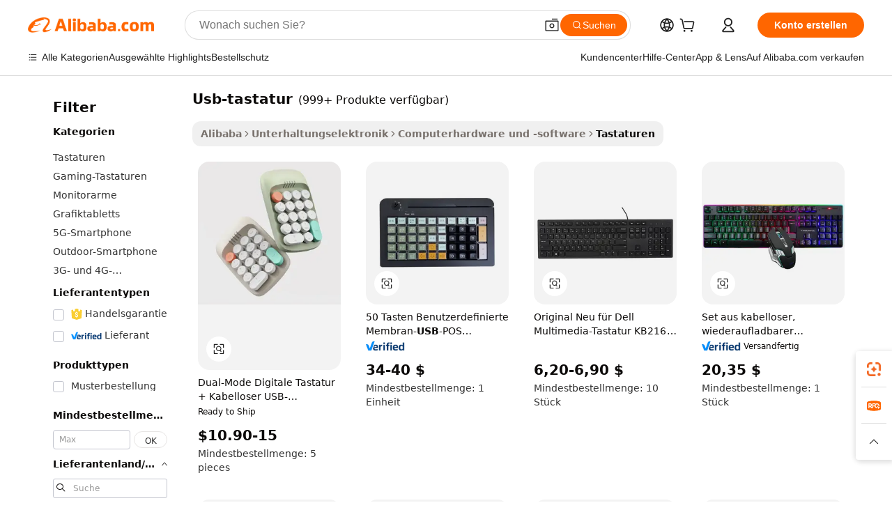

--- FILE ---
content_type: text/html;charset=UTF-8
request_url: https://german.alibaba.com/g/usb-keyboard_2.html
body_size: 89340
content:

<!-- screen_content -->

    <!-- tangram:5410 begin-->
    <!-- tangram:529998 begin-->
    
<!DOCTYPE html>
<html lang="de" dir="ltr">
  <head>
        <script>
      window.__BB = {
        scene: window.__bb_scene || 'traffic-free-goods'
      };
      window.__BB.BB_CWV_IGNORE = {
          lcp_element: ['#icbu-buyer-pc-top-banner'],
          lcp_url: [],
        };
      window._timing = {}
      window._timing.first_start = Date.now();
      window.needLoginInspiration = Boolean(false);
      // 变量用于标记页面首次可见时间
      let firstVisibleTime = null;
      if (typeof document.hidden !== 'undefined') {
        // 页面首次加载时直接统计
        if (!document.hidden) {
          firstVisibleTime = Date.now();
          window.__BB_timex = 1
        } else {
          // 页面不可见时监听 visibilitychange 事件
          document.addEventListener('visibilitychange', () => {
            if (!document.hidden) {
              firstVisibleTime = Date.now();
              window.__BB_timex = firstVisibleTime - window.performance.timing.navigationStart
              window.__BB.firstVisibleTime = window.__BB_timex
              console.log("Page became visible after "+ window.__BB_timex + " ms");
            }
          }, { once: true });  // 确保只触发一次
        }
      } else {
        console.warn('Page Visibility API is not supported in this browser.');
      }
    </script>
        <meta name="data-spm" content="a2700">
        <meta name="aplus-xplug" content="NONE">
        <meta name="aplus-icbu-disable-umid" content="1">
        <meta name="google-translate-customization" content="9de59014edaf3b99-22e1cf3b5ca21786-g00bb439a5e9e5f8f-f">
    <meta name="yandex-verification" content="25a76ba8e4443bb3" />
    <meta name="msvalidate.01" content="E3FBF0E89B724C30844BF17C59608E8F" />
    <meta name="viewport" content="width=device-width, initial-scale=1.0, maximum-scale=5.0, user-scalable=yes">
        <link rel="preconnect" href="https://s.alicdn.com/" crossorigin>
    <link rel="dns-prefetch" href="https://s.alicdn.com">
                        <link rel="preload" href="https://s.alicdn.com/@g/alilog/??aplus_plugin_icbufront/index.js,mlog/aplus_v2.js" as="script">
        <link rel="preload" href="https://s.alicdn.com/@img/imgextra/i2/O1CN0153JdbU26g4bILVOyC_!!6000000007690-2-tps-418-58.png" as="image">
        <script>
            window.__APLUS_ABRATE__ = {
        perf_group: 'base64cached',
        scene: "traffic-free-goods",
      };
    </script>
    <meta name="aplus-mmstat-timeout" content="15000">
        <meta content="text/html; charset=utf-8" http-equiv="Content-Type">
          <title>USB-Tastaturen – langlebig, vielseitig und anpassbar</title>
      <meta name="keywords" content="mechanical keyboard,gaming keyboard,aula keyboards">
      <meta name="description" content="Kaufen Sie unsere Auswahl an USB-Tastaturen für zuverlässiges und effizientes Tippen. Genießen Sie eine langlebige Konstruktion, anpassbare RGB-Beleuchtung und präzise Tastenschalter zum Spielen und Tippen.">
            <meta name="pagetiming-rate" content="9">
      <meta name="pagetiming-resource-rate" content="4">
                    <link rel="canonical" href="https://german.alibaba.com/g/usb-keyboard_2.html">
                              <link rel="alternate" hreflang="fr" href="https://french.alibaba.com/g/usb-keyboard_2.html">
                  <link rel="alternate" hreflang="de" href="https://german.alibaba.com/g/usb-keyboard_2.html">
                  <link rel="alternate" hreflang="pt" href="https://portuguese.alibaba.com/g/usb-keyboard_2.html">
                  <link rel="alternate" hreflang="it" href="https://italian.alibaba.com/g/usb-keyboard_2.html">
                  <link rel="alternate" hreflang="es" href="https://spanish.alibaba.com/g/usb-keyboard_2.html">
                  <link rel="alternate" hreflang="ru" href="https://russian.alibaba.com/g/usb-keyboard_2.html">
                  <link rel="alternate" hreflang="ko" href="https://korean.alibaba.com/g/usb-keyboard_2.html">
                  <link rel="alternate" hreflang="ar" href="https://arabic.alibaba.com/g/usb-keyboard_2.html">
                  <link rel="alternate" hreflang="ja" href="https://japanese.alibaba.com/g/usb-keyboard_2.html">
                  <link rel="alternate" hreflang="tr" href="https://turkish.alibaba.com/g/usb-keyboard_2.html">
                  <link rel="alternate" hreflang="th" href="https://thai.alibaba.com/g/usb-keyboard_2.html">
                  <link rel="alternate" hreflang="vi" href="https://vietnamese.alibaba.com/g/usb-keyboard_2.html">
                  <link rel="alternate" hreflang="nl" href="https://dutch.alibaba.com/g/usb-keyboard_2.html">
                  <link rel="alternate" hreflang="he" href="https://hebrew.alibaba.com/g/usb-keyboard_2.html">
                  <link rel="alternate" hreflang="id" href="https://indonesian.alibaba.com/g/usb-keyboard_2.html">
                  <link rel="alternate" hreflang="hi" href="https://hindi.alibaba.com/g/usb-keyboard_2.html">
                  <link rel="alternate" hreflang="en" href="https://www.alibaba.com/showroom/usb-keyboard_2.html">
                  <link rel="alternate" hreflang="zh" href="https://chinese.alibaba.com/g/usb-keyboard_2.html">
                  <link rel="alternate" hreflang="x-default" href="https://www.alibaba.com/showroom/usb-keyboard_2.html">
                                        <script>
      // Aplus 配置自动打点
      var queue = window.goldlog_queue || (window.goldlog_queue = []);
      var tags = ["button", "a", "div", "span", "i", "svg", "input", "li", "tr"];
      queue.push(
        {
          action: 'goldlog.appendMetaInfo',
          arguments: [
            'aplus-auto-exp',
            [
              {
                logkey: '/sc.ug_msite.new_product_exp',
                cssSelector: '[data-spm-exp]',
                props: ["data-spm-exp"],
              },
              {
                logkey: '/sc.ug_pc.seolist_product_exp',
                cssSelector: '.traffic-card-gallery',
                props: ["data-spm-exp"],
              }
            ]
          ]
        }
      )
      queue.push({
        action: 'goldlog.setMetaInfo',
        arguments: ['aplus-auto-clk', JSON.stringify(tags.map(tag =>({
          "logkey": "/sc.ug_msite.new_product_clk",
          tag,
          "filter": "data-spm-clk",
          "props": ["data-spm-clk"]
        })))],
      });
    </script>
  </head>
  <div id="icbu-header"><div id="the-new-header" data-version="4.4.0" data-tnh-auto-exp="tnh-expose" data-scenes="search-products" style="position: relative;background-color: #fff;border-bottom: 1px solid #ddd;box-sizing: border-box; font-family:Inter,SF Pro Text,Roboto,Helvetica Neue,Helvetica,Tahoma,Arial,PingFang SC,Microsoft YaHei;"><div style="display: flex;align-items:center;height: 72px;min-width: 1200px;max-width: 1580px;margin: 0 auto;padding: 0 40px;box-sizing: border-box;"><img style="height: 29px; width: 209px;" src="https://s.alicdn.com/@img/imgextra/i2/O1CN0153JdbU26g4bILVOyC_!!6000000007690-2-tps-418-58.png" alt="" /></div><div style="min-width: 1200px;max-width: 1580px;margin: 0 auto;overflow: hidden;font-size: 14px;display: flex;justify-content: space-between;padding: 0 40px;box-sizing: border-box;"><div style="display: flex; align-items: center; justify-content: space-between"><div style="position: relative; height: 36px; padding: 0 28px 0 20px">All categories</div><div style="position: relative; height: 36px; padding-right: 28px">Featured selections</div><div style="position: relative; height: 36px">Trade Assurance</div></div><div style="display: flex; align-items: center; justify-content: space-between"><div style="position: relative; height: 36px; padding-right: 28px">Buyer Central</div><div style="position: relative; height: 36px; padding-right: 28px">Help Center</div><div style="position: relative; height: 36px; padding-right: 28px">Get the app</div><div style="position: relative; height: 36px">Become a supplier</div></div></div></div></div></div>
  <body data-spm="7724857" style="min-height: calc(100vh + 1px)"><script 
id="beacon-aplus"   
src="//s.alicdn.com/@g/alilog/??aplus_plugin_icbufront/index.js,mlog/aplus_v2.js"
exparams="aplus=async&userid=&aplus&ali_beacon_id=&ali_apache_id=&ali_apache_track=&ali_apache_tracktmp=&eagleeye_traceid=2101f3d617688100658091317e13e2&ip=3%2e135%2e200%2e68&dmtrack_c={ali%5fresin%5ftrace%3dse%5frst%3dnull%7csp%5fviewtype%3dY%7cset%3d3%7cser%3d1007%7cpageId%3d28faaa384bc04ec6b651ce3e2d0e32ca%7cm%5fpageid%3dnull%7cpvmi%3d373b7233cbc14e4c913fb0796505bd13%7csek%5fsepd%3dusb%2dtastatur%7csek%3dusb%2bkeyboard%7cse%5fpn%3d2%7cp4pid%3d7cb3753e%2d9a03%2d4316%2da8a8%2ddd7178250637%7csclkid%3dnull%7cforecast%5fpost%5fcate%3dnull%7cseo%5fnew%5fuser%5fflag%3dfalse%7ccategoryId%3d70802%7cseo%5fsearch%5fmodel%5fupgrade%5fv2%3d2025070801%7cseo%5fmodule%5fcard%5f20240624%3d202406242%7clong%5ftext%5fgoogle%5ftranslate%5fv2%3d2407142%7cseo%5fcontent%5ftd%5fbottom%5ftext%5fupdate%5fkey%3d2025070801%7cseo%5fsearch%5fmodel%5fupgrade%5fv3%3d2025072201%7cdamo%5falt%5freplace%3d2485818%7cseo%5fsearch%5fmodel%5fmulti%5fupgrade%5fv3%3d2025081101%7cwap%5fcross%3d2007659%7cwap%5fcs%5faction%3d2005494%7cAPP%5fVisitor%5fActive%3d26705%7cseo%5fshowroom%5fgoods%5fmix%3d2005244%7cseo%5fdefault%5fcached%5flong%5ftext%5ffrom%5fnew%5fkeyword%5fstep%3d2024122502%7cshowroom%5fgeneral%5ftemplate%3d2005292%7cwap%5fcs%5ftext%3dnull%7cstructured%5fdata%3d2025052702%7cseo%5fmulti%5fstyle%5ftext%5fupdate%3d2511181%7cpc%5fnew%5fheader%3dnull%7cseo%5fmeta%5fcate%5ftemplate%5fv1%3d2025042401%7cseo%5fmeta%5ftd%5fsearch%5fkeyword%5fstep%5fv1%3d2025040999%7cshowroom%5fft%5flong%5ftext%5fbaks%3d80802%7cAPP%5fGrowing%5fBuyer%5fHigh%5fIntent%5fActive%3d25488%7cshowroom%5fpc%5fv2019%3d2104%7cAPP%5fProspecting%5fBuyer%3d26712%7ccache%5fcontrol%3d2481986%7cAPP%5fChurned%5fCore%5fBuyer%3d25463%7cseo%5fdefault%5fcached%5flong%5ftext%5fstep%3d24110802%7camp%5flighthouse%5fscore%5fimage%3d19657%7cseo%5fft%5ftranslate%5fgemini%3d25012003%7cwap%5fnode%5fssr%3d2015725%7cdataphant%5fopen%3d27030%7clongtext%5fmulti%5fstyle%5fexpand%5frussian%3d2510141%7cseo%5flongtext%5fgoogle%5fdata%5fsection%3d25021702%7cindustry%5fpopular%5ffloor%3dnull%7cwap%5fad%5fgoods%5fproduct%5finterval%3dnull%7cseo%5fgoods%5fbootom%5fwholesale%5flink%3d2486162%7cseo%5fmiddle%5fwholesale%5flink%3d2486164%7cseo%5fkeyword%5faatest%3d16%7cft%5flong%5ftext%5fenpand%5fstep2%3d121602%7cseo%5fft%5flongtext%5fexpand%5fstep3%3d25012102%7cseo%5fwap%5fheadercard%3d2006288%7cAPP%5fChurned%5fInactive%5fVisitor%3d25497%7cAPP%5fGrowing%5fBuyer%5fHigh%5fIntent%5fInactive%3d25483%7cseo%5fmeta%5ftd%5fmulti%5fkey%3d2025061801%7ctop%5frecommend%5f20250120%3d202501201%7clongtext%5fmulti%5fstyle%5fexpand%5ffrench%5fcopy%3d25091802%7clongtext%5fmulti%5fstyle%5fexpand%5ffrench%5fcopy%5fcopy%3d25092502%7clong%5ftext%5fpaa%3d2020801%7cseo%5ffloor%5fexp%3dnull%7cseo%5fshowroom%5falgo%5flink%3d17764%7cseo%5fmeta%5ftd%5faib%5fgeneral%5fkey%3d2025091900%7ccountry%5findustry%3d202311033%7cpc%5ffree%5fswitchtosearch%3d2020529%7cshowroom%5fft%5flong%5ftext%5fenpand%5fstep1%3d101102%7cseo%5fshowroom%5fnorel%3dnull%7cplp%5fstyle%5f25%5fpc%3d202505222%7cseo%5fggs%5flayer%3d10011%7cquery%5fmutil%5flang%5ftranslate%3d2025060300%7cAPP%5fChurned%5fBuyer%3d25468%7cstream%5frender%5fperf%5fopt%3d2309181%7cwap%5fgoods%3d2007383%7cseo%5fshowroom%5fsimilar%5f20240614%3d202406142%7cchinese%5fopen%3d6307%7cquery%5fgpt%5ftranslate%3d20240820%7cad%5fproduct%5finterval%3dnull%7camp%5fto%5fpwa%3d2007359%7cplp%5faib%5fmulti%5fai%5fmeta%3d20250401%7cwap%5fsupplier%5fcontent%3dnull%7cpc%5ffree%5frefactoring%3d20220315%7cAPP%5fGrowing%5fBuyer%5fInactive%3d25476%7csso%5foem%5ffloor%3dnull%7cseo%5fpc%5fnew%5fview%5f20240807%3d202408072%7cseo%5fbottom%5ftext%5fentity%5fkey%5fcopy%3d2025062400%7cstream%5frender%3d433763%7cseo%5fmodule%5fcard%5f20240424%3d202404241%7cseo%5ftitle%5freplace%5f20191226%3d5841%7clongtext%5fmulti%5fstyle%5fexpand%3d25090802%7cgoogleweblight%3d6516%7clighthouse%5fbase64%3dnull%7cAPP%5fProspecting%5fBuyer%5fActive%3d26713%7cad%5fgoods%5fproduct%5finterval%3dnull%7cseo%5fbottom%5fdeep%5fextend%5fkw%5fkey%3d2025071101%7clongtext%5fmulti%5fstyle%5fexpand%5fturkish%3d25102801%7cilink%5fuv%3d20240911%7cwap%5flist%5fwakeup%3d2005832%7ctpp%5fcrosslink%5fpc%3d20205311%7cseo%5ftop%5fbooth%3d18501%7cAPP%5fGrowing%5fBuyer%5fLess%5fActive%3d25472%7cseo%5fsearch%5fmodel%5fupgrade%5frank%3d2025092401%7cgoodslayer%3d7977%7cft%5flong%5ftext%5ftranslate%5fexpand%5fstep1%3d24110802%7cseo%5fheaderstyle%5ftraffic%5fkey%5fv1%3d2025072100%7ccrosslink%5fswitch%3d2008141%7cp4p%5foutline%3d20240328%7cseo%5fmeta%5ftd%5faib%5fv2%5fkey%3d2025091801%7crts%5fmulti%3d2008404%7cAPP%5fVisitor%5fLess%5fActive%3d26698%7cplp%5fstyle%5f25%3d202505192%7ccdn%5fvm%3d2007368%7cwap%5fad%5fproduct%5finterval%3dnull%7cseo%5fsearch%5fmodel%5fmulti%5fupgrade%5frank%3d2025092401%7cpc%5fcard%5fshare%3d2025081201%7cAPP%5fGrowing%5fBuyer%5fHigh%5fIntent%5fLess%5fActive%3d25480%7cgoods%5ftitle%5fsubstitute%3d9616%7cwap%5fscreen%5fexp%3d2025081400%7creact%5fheader%5ftest%3d202502182%7cpc%5fcs%5fcolor%3dnull%7cshowroom%5fft%5flong%5ftext%5ftest%3d72502%7cone%5ftap%5flogin%5fABTest%3d202308153%7cseo%5fhyh%5fshow%5ftags%3dnull%7cplp%5fstructured%5fdata%3d2508182%7cguide%5fdelete%3d2008526%7cseo%5findustry%5ftemplate%3dnull%7cseo%5fmeta%5ftd%5fmulti%5fes%5fkey%3d2025073101%7cseo%5fshowroom%5fdata%5fmix%3d19888%7csso%5ftop%5franking%5ffloor%3d20031%7cseo%5ftd%5fdeep%5fupgrade%5fkey%5fv3%3d2025081101%7cwap%5fue%5fone%3d2025111401%7cshowroom%5fto%5frts%5flink%3d2008480%7ccountrysearch%5ftest%3dnull%7cseo%5fplp%5fdate%5fv2%3d2025102701%7cchannel%5famp%5fto%5fpwa%3dnull%7cseo%5fmulti%5fstyles%5flong%5ftext%3d2503172%7cseo%5fmeta%5ftext%5fmutli%5fcate%5ftemplate%5fv1%3d2025080801%7cseo%5fdefault%5fcached%5fmutil%5flong%5ftext%5fstep%3d24110436%7cseo%5faction%5fpoint%5ftype%3d22823%7cseo%5faib%5ftd%5flaunch%5f20240828%5fcopy%3d202408282%7cseo%5fshowroom%5fwholesale%5flink%3d2486142%7cseo%5fperf%5fimprove%3d2023999%7cseo%5fwap%5flist%5fbounce%5f01%3d2063%7cseo%5fwap%5flist%5fbounce%5f02%3d2128%7cAPP%5fGrowing%5fBuyer%5fActive%3d25492%7cvideolayer%3dnull%7cvideo%5fplay%3dnull%7cAPP%5fChurned%5fMember%5fInactive%3d25501%7cseo%5fgoogle%5fnew%5fstruct%3d438326%7ctpp%5ftrace%3dseoKeyword%2dseoKeyword%5fv3%2dbase%2dORIGINAL}&pageid=0387c8442101dffc1768810065&hn=ensearchweb033001223252%2erg%2dus%2deast%2eus44&asid=AQAAAABR5m1pIF+5AQAAAABeEJ1DcpGn8w==&treq=&tres=" async>
</script>
            <style>body{background-color:white;}.no-scrollbar.il-sticky.il-top-0.il-max-h-\[100vh\].il-w-\[200px\].il-flex-shrink-0.il-flex-grow-0.il-overflow-y-scroll{background-color:#FFF;padding-left:12px}</style>
                    <!-- tangram:530006 begin-->
<!--  -->
 <style>
   @keyframes il-spin {
     to {
       transform: rotate(360deg);
     }
   }
   @keyframes il-pulse {
     50% {
       opacity: 0.5;
     }
   }
   .traffic-card-gallery {display: flex;position: relative;flex-direction: column;justify-content: flex-start;border-radius: 0.5rem;background-color: #fff;padding: 0.5rem 0.5rem 1rem;overflow: hidden;font-size: 0.75rem;line-height: 1rem;}
   .traffic-card-list {display: flex;position: relative;flex-direction: row;justify-content: flex-start;border-bottom-width: 1px;background-color: #fff;padding: 1rem;height: 292px;overflow: hidden;font-size: 0.75rem;line-height: 1rem;}
   .product-price {
     b {
       font-size: 22px;
     }
   }
   .skel-loading {
       animation: il-pulse 2s cubic-bezier(0.4, 0, 0.6, 1) infinite;background-color: hsl(60, 4.8%, 95.9%);
   }
 </style>
<div id="first-cached-card">
  <div style="box-sizing:border-box;display: flex;position: absolute;left: 0;right: 0;margin: 0 auto;z-index: 1;min-width: 1200px;max-width: 1580px;padding: 0.75rem 3.25rem 0;pointer-events: none;">
    <!--页面左侧区域-->
    <div style="width: 200px;padding-top: 1rem;padding-left:12px; background-color: #fff;border-radius: 0.25rem">
      <div class="skel-loading" style="height: 1.5rem;width: 50%;border-radius: 0.25rem;"></div>
      <div style="margin-top: 1rem;margin-bottom: 1rem;">
        <div class="skel-loading" style="height: 1rem;width: calc(100% * 5 / 6);"></div>
        <div
          class="skel-loading"
          style="margin-top: 1rem;height: 1rem;width: calc(100% * 8 / 12);"
        ></div>
        <div class="skel-loading" style="margin-top: 1rem;height: 1rem;width: 75%;"></div>
        <div
          class="skel-loading"
          style="margin-top: 1rem;height: 1rem;width: calc(100% * 7 / 12);"
        ></div>
      </div>
      <div class="skel-loading" style="height: 1.5rem;width: 50%;border-radius: 0.25rem;"></div>
      <div style="margin-top: 1rem;margin-bottom: 1rem;">
        <div class="skel-loading" style="height: 1rem;width: calc(100% * 5 / 6);"></div>
        <div
          class="skel-loading"
          style="margin-top: 1rem;height: 1rem;width: calc(100% * 8 / 12);"
        ></div>
        <div class="skel-loading" style="margin-top: 1rem;height: 1rem;width: 75%;"></div>
        <div
          class="skel-loading"
          style="margin-top: 1rem;height: 1rem;width: calc(100% * 7 / 12);"
        ></div>
      </div>
      <div class="skel-loading" style="height: 1.5rem;width: 50%;border-radius: 0.25rem;"></div>
      <div style="margin-top: 1rem;margin-bottom: 1rem;">
        <div class="skel-loading" style="height: 1rem;width: calc(100% * 5 / 6);"></div>
        <div
          class="skel-loading"
          style="margin-top: 1rem;height: 1rem;width: calc(100% * 8 / 12);"
        ></div>
        <div class="skel-loading" style="margin-top: 1rem;height: 1rem;width: 75%;"></div>
        <div
          class="skel-loading"
          style="margin-top: 1rem;height: 1rem;width: calc(100% * 7 / 12);"
        ></div>
      </div>
      <div class="skel-loading" style="height: 1.5rem;width: 50%;border-radius: 0.25rem;"></div>
      <div style="margin-top: 1rem;margin-bottom: 1rem;">
        <div class="skel-loading" style="height: 1rem;width: calc(100% * 5 / 6);"></div>
        <div
          class="skel-loading"
          style="margin-top: 1rem;height: 1rem;width: calc(100% * 8 / 12);"
        ></div>
        <div class="skel-loading" style="margin-top: 1rem;height: 1rem;width: 75%;"></div>
        <div
          class="skel-loading"
          style="margin-top: 1rem;height: 1rem;width: calc(100% * 7 / 12);"
        ></div>
      </div>
      <div class="skel-loading" style="height: 1.5rem;width: 50%;border-radius: 0.25rem;"></div>
      <div style="margin-top: 1rem;margin-bottom: 1rem;">
        <div class="skel-loading" style="height: 1rem;width: calc(100% * 5 / 6);"></div>
        <div
          class="skel-loading"
          style="margin-top: 1rem;height: 1rem;width: calc(100% * 8 / 12);"
        ></div>
        <div class="skel-loading" style="margin-top: 1rem;height: 1rem;width: 75%;"></div>
        <div
          class="skel-loading"
          style="margin-top: 1rem;height: 1rem;width: calc(100% * 7 / 12);"
        ></div>
      </div>
      <div class="skel-loading" style="height: 1.5rem;width: 50%;border-radius: 0.25rem;"></div>
      <div style="margin-top: 1rem;margin-bottom: 1rem;">
        <div class="skel-loading" style="height: 1rem;width: calc(100% * 5 / 6);"></div>
        <div
          class="skel-loading"
          style="margin-top: 1rem;height: 1rem;width: calc(100% * 8 / 12);"
        ></div>
        <div class="skel-loading" style="margin-top: 1rem;height: 1rem;width: 75%;"></div>
        <div
          class="skel-loading"
          style="margin-top: 1rem;height: 1rem;width: calc(100% * 7 / 12);"
        ></div>
      </div>
    </div>
    <!--页面主体区域-->
    <div style="flex: 1 1 0%; overflow: hidden;padding: 0.5rem 0.5rem 0.5rem 1.5rem">
      <div style="height: 1.25rem;margin-bottom: 1rem;"></div>
      <!-- keywords -->
      <div style="margin-bottom: 1rem;height: 1.75rem;font-weight: 700;font-size: 1.25rem;line-height: 1.75rem;"></div>
      <!-- longtext -->
            <div style="width: calc(25% - 0.9rem);pointer-events: auto">
        <div class="traffic-card-gallery">
          <!-- ProductImage -->
          <a href="//www.alibaba.com/product-detail/Dual-mode-Digital-Keyboard-Wireless-Keypad_1600828405425.html?from=SEO" target="_blank" style="position: relative;margin-bottom: 0.5rem;aspect-ratio: 1;overflow: hidden;border-radius: 0.5rem;">
            <div style="display: flex; overflow: hidden">
              <div style="position: relative;margin: 0;width: 100%;min-width: 0;flex-shrink: 0;flex-grow: 0;flex-basis: 100%;padding: 0;">
                <img style="position: relative; aspect-ratio: 1; width: 100%" src="[data-uri]" loading="eager" />
                <div style="position: absolute;left: 0;bottom: 0;right: 0;top: 0;background-color: #000;opacity: 0.05;"></div>
              </div>
            </div>
          </a>
          <div style="display: flex;flex: 1 1 0%;flex-direction: column;justify-content: space-between;">
            <div>
              <a class="skel-loading" style="margin-top: 0.5rem;display:inline-block;width:100%;height:1rem;" href="//www.alibaba.com/product-detail/Dual-mode-Digital-Keyboard-Wireless-Keypad_1600828405425.html" target="_blank"></a>
              <a class="skel-loading" style="margin-top: 0.125rem;display:inline-block;width:100%;height:1rem;" href="//www.alibaba.com/product-detail/Dual-mode-Digital-Keyboard-Wireless-Keypad_1600828405425.html" target="_blank"></a>
              <div class="skel-loading" style="margin-top: 0.25rem;height:1.625rem;width:75%"></div>
              <div class="skel-loading" style="margin-top: 0.5rem;height: 1rem;width:50%"></div>
              <div class="skel-loading" style="margin-top:0.25rem;height:1rem;width:25%"></div>
            </div>
          </div>

        </div>
      </div>

    </div>
  </div>
</div>
<!-- tangram:530006 end-->
            <style>.component-left-filter-callback{display:flex;position:relative;margin-top:10px;height:1200px}.component-left-filter-callback img{width:200px}.component-left-filter-callback i{position:absolute;top:5%;left:50%}.related-search-wrapper{padding:.5rem;--tw-bg-opacity: 1;background-color:#fff;background-color:rgba(255,255,255,var(--tw-bg-opacity, 1));border-width:1px;border-color:var(--input)}.related-search-wrapper .related-search-box{margin:12px 16px}.related-search-wrapper .related-search-box .related-search-title{display:inline;float:start;color:#666;word-wrap:break-word;margin-right:12px;width:13%}.related-search-wrapper .related-search-box .related-search-content{display:flex;flex-wrap:wrap}.related-search-wrapper .related-search-box .related-search-content .related-search-link{margin-right:12px;width:23%;overflow:hidden;color:#666;text-overflow:ellipsis;white-space:nowrap}.product-title img{margin-right:.5rem;display:inline-block;height:1rem;vertical-align:sub}.product-price b{font-size:22px}.similar-icon{position:absolute;bottom:12px;z-index:2;right:12px}.rfq-card{display:inline-block;position:relative;box-sizing:border-box;margin-bottom:36px}.rfq-card .rfq-card-content{display:flex;position:relative;flex-direction:column;align-items:flex-start;background-size:cover;background-color:#fff;padding:12px;width:100%;height:100%}.rfq-card .rfq-card-content .rfq-card-icon{margin-top:50px}.rfq-card .rfq-card-content .rfq-card-icon img{width:45px}.rfq-card .rfq-card-content .rfq-card-top-title{margin-top:14px;color:#222;font-weight:400;font-size:16px}.rfq-card .rfq-card-content .rfq-card-title{margin-top:24px;color:#333;font-weight:800;font-size:20px}.rfq-card .rfq-card-content .rfq-card-input-box{margin-top:24px;width:100%}.rfq-card .rfq-card-content .rfq-card-input-box textarea{box-sizing:border-box;border:1px solid #ddd;border-radius:4px;background-color:#fff;padding:9px 12px;width:100%;height:88px;resize:none;color:#666;font-weight:400;font-size:13px;font-family:inherit}.rfq-card .rfq-card-content .rfq-card-button{margin-top:24px;border:1px solid #666;border-radius:16px;background-color:#fff;width:67%;color:#000;font-weight:700;font-size:14px;line-height:30px;text-align:center}[data-modulename^=ProductList-] div{contain-intrinsic-size:auto 500px}.traffic-card-gallery:hover{--tw-shadow: 0px 2px 6px 2px rgba(0,0,0,.12157);--tw-shadow-colored: 0px 2px 6px 2px var(--tw-shadow-color);box-shadow:0 0 #0000,0 0 #0000,0 2px 6px 2px #0000001f;box-shadow:var(--tw-ring-offset-shadow, 0 0 rgba(0,0,0,0)),var(--tw-ring-shadow, 0 0 rgba(0,0,0,0)),var(--tw-shadow);z-index:10}.traffic-card-gallery{position:relative;display:flex;flex-direction:column;justify-content:flex-start;overflow:hidden;border-radius:.75rem;--tw-bg-opacity: 1;background-color:#fff;background-color:rgba(255,255,255,var(--tw-bg-opacity, 1));padding:.5rem;font-size:.75rem;line-height:1rem}.traffic-card-list{position:relative;display:flex;height:292px;flex-direction:row;justify-content:flex-start;overflow:hidden;border-bottom-width:1px;--tw-bg-opacity: 1;background-color:#fff;background-color:rgba(255,255,255,var(--tw-bg-opacity, 1));padding:1rem;font-size:.75rem;line-height:1rem}.traffic-card-g-industry:hover{--tw-shadow: 0 0 10px rgba(0,0,0,.1);--tw-shadow-colored: 0 0 10px var(--tw-shadow-color);box-shadow:0 0 #0000,0 0 #0000,0 0 10px #0000001a;box-shadow:var(--tw-ring-offset-shadow, 0 0 rgba(0,0,0,0)),var(--tw-ring-shadow, 0 0 rgba(0,0,0,0)),var(--tw-shadow)}.traffic-card-g-industry{position:relative;border-radius:var(--radius);--tw-bg-opacity: 1;background-color:#fff;background-color:rgba(255,255,255,var(--tw-bg-opacity, 1));padding:1.25rem .75rem .75rem;font-size:.875rem;line-height:1.25rem}.module-filter-section-wrapper{max-height:none!important;overflow-x:hidden}*,:before,:after{--tw-border-spacing-x: 0;--tw-border-spacing-y: 0;--tw-translate-x: 0;--tw-translate-y: 0;--tw-rotate: 0;--tw-skew-x: 0;--tw-skew-y: 0;--tw-scale-x: 1;--tw-scale-y: 1;--tw-pan-x: ;--tw-pan-y: ;--tw-pinch-zoom: ;--tw-scroll-snap-strictness: proximity;--tw-gradient-from-position: ;--tw-gradient-via-position: ;--tw-gradient-to-position: ;--tw-ordinal: ;--tw-slashed-zero: ;--tw-numeric-figure: ;--tw-numeric-spacing: ;--tw-numeric-fraction: ;--tw-ring-inset: ;--tw-ring-offset-width: 0px;--tw-ring-offset-color: #fff;--tw-ring-color: rgba(59, 130, 246, .5);--tw-ring-offset-shadow: 0 0 rgba(0,0,0,0);--tw-ring-shadow: 0 0 rgba(0,0,0,0);--tw-shadow: 0 0 rgba(0,0,0,0);--tw-shadow-colored: 0 0 rgba(0,0,0,0);--tw-blur: ;--tw-brightness: ;--tw-contrast: ;--tw-grayscale: ;--tw-hue-rotate: ;--tw-invert: ;--tw-saturate: ;--tw-sepia: ;--tw-drop-shadow: ;--tw-backdrop-blur: ;--tw-backdrop-brightness: ;--tw-backdrop-contrast: ;--tw-backdrop-grayscale: ;--tw-backdrop-hue-rotate: ;--tw-backdrop-invert: ;--tw-backdrop-opacity: ;--tw-backdrop-saturate: ;--tw-backdrop-sepia: ;--tw-contain-size: ;--tw-contain-layout: ;--tw-contain-paint: ;--tw-contain-style: }::backdrop{--tw-border-spacing-x: 0;--tw-border-spacing-y: 0;--tw-translate-x: 0;--tw-translate-y: 0;--tw-rotate: 0;--tw-skew-x: 0;--tw-skew-y: 0;--tw-scale-x: 1;--tw-scale-y: 1;--tw-pan-x: ;--tw-pan-y: ;--tw-pinch-zoom: ;--tw-scroll-snap-strictness: proximity;--tw-gradient-from-position: ;--tw-gradient-via-position: ;--tw-gradient-to-position: ;--tw-ordinal: ;--tw-slashed-zero: ;--tw-numeric-figure: ;--tw-numeric-spacing: ;--tw-numeric-fraction: ;--tw-ring-inset: ;--tw-ring-offset-width: 0px;--tw-ring-offset-color: #fff;--tw-ring-color: rgba(59, 130, 246, .5);--tw-ring-offset-shadow: 0 0 rgba(0,0,0,0);--tw-ring-shadow: 0 0 rgba(0,0,0,0);--tw-shadow: 0 0 rgba(0,0,0,0);--tw-shadow-colored: 0 0 rgba(0,0,0,0);--tw-blur: ;--tw-brightness: ;--tw-contrast: ;--tw-grayscale: ;--tw-hue-rotate: ;--tw-invert: ;--tw-saturate: ;--tw-sepia: ;--tw-drop-shadow: ;--tw-backdrop-blur: ;--tw-backdrop-brightness: ;--tw-backdrop-contrast: ;--tw-backdrop-grayscale: ;--tw-backdrop-hue-rotate: ;--tw-backdrop-invert: ;--tw-backdrop-opacity: ;--tw-backdrop-saturate: ;--tw-backdrop-sepia: ;--tw-contain-size: ;--tw-contain-layout: ;--tw-contain-paint: ;--tw-contain-style: }*,:before,:after{box-sizing:border-box;border-width:0;border-style:solid;border-color:#e5e7eb}:before,:after{--tw-content: ""}html,:host{line-height:1.5;-webkit-text-size-adjust:100%;-moz-tab-size:4;-o-tab-size:4;tab-size:4;font-family:ui-sans-serif,system-ui,-apple-system,Segoe UI,Roboto,Ubuntu,Cantarell,Noto Sans,sans-serif,"Apple Color Emoji","Segoe UI Emoji",Segoe UI Symbol,"Noto Color Emoji";font-feature-settings:normal;font-variation-settings:normal;-webkit-tap-highlight-color:transparent}body{margin:0;line-height:inherit}hr{height:0;color:inherit;border-top-width:1px}abbr:where([title]){text-decoration:underline;-webkit-text-decoration:underline dotted;text-decoration:underline dotted}h1,h2,h3,h4,h5,h6{font-size:inherit;font-weight:inherit}a{color:inherit;text-decoration:inherit}b,strong{font-weight:bolder}code,kbd,samp,pre{font-family:ui-monospace,SFMono-Regular,Menlo,Monaco,Consolas,Liberation Mono,Courier New,monospace;font-feature-settings:normal;font-variation-settings:normal;font-size:1em}small{font-size:80%}sub,sup{font-size:75%;line-height:0;position:relative;vertical-align:baseline}sub{bottom:-.25em}sup{top:-.5em}table{text-indent:0;border-color:inherit;border-collapse:collapse}button,input,optgroup,select,textarea{font-family:inherit;font-feature-settings:inherit;font-variation-settings:inherit;font-size:100%;font-weight:inherit;line-height:inherit;letter-spacing:inherit;color:inherit;margin:0;padding:0}button,select{text-transform:none}button,input:where([type=button]),input:where([type=reset]),input:where([type=submit]){-webkit-appearance:button;background-color:transparent;background-image:none}:-moz-focusring{outline:auto}:-moz-ui-invalid{box-shadow:none}progress{vertical-align:baseline}::-webkit-inner-spin-button,::-webkit-outer-spin-button{height:auto}[type=search]{-webkit-appearance:textfield;outline-offset:-2px}::-webkit-search-decoration{-webkit-appearance:none}::-webkit-file-upload-button{-webkit-appearance:button;font:inherit}summary{display:list-item}blockquote,dl,dd,h1,h2,h3,h4,h5,h6,hr,figure,p,pre{margin:0}fieldset{margin:0;padding:0}legend{padding:0}ol,ul,menu{list-style:none;margin:0;padding:0}dialog{padding:0}textarea{resize:vertical}input::-moz-placeholder,textarea::-moz-placeholder{opacity:1;color:#9ca3af}input::placeholder,textarea::placeholder{opacity:1;color:#9ca3af}button,[role=button]{cursor:pointer}:disabled{cursor:default}img,svg,video,canvas,audio,iframe,embed,object{display:block;vertical-align:middle}img,video{max-width:100%;height:auto}[hidden]:where(:not([hidden=until-found])){display:none}:root{--background: hsl(0, 0%, 100%);--foreground: hsl(20, 14.3%, 4.1%);--card: hsl(0, 0%, 100%);--card-foreground: hsl(20, 14.3%, 4.1%);--popover: hsl(0, 0%, 100%);--popover-foreground: hsl(20, 14.3%, 4.1%);--primary: hsl(24, 100%, 50%);--primary-foreground: hsl(60, 9.1%, 97.8%);--secondary: hsl(60, 4.8%, 95.9%);--secondary-foreground: #333;--muted: hsl(60, 4.8%, 95.9%);--muted-foreground: hsl(25, 5.3%, 44.7%);--accent: hsl(60, 4.8%, 95.9%);--accent-foreground: hsl(24, 9.8%, 10%);--destructive: hsl(0, 84.2%, 60.2%);--destructive-foreground: hsl(60, 9.1%, 97.8%);--border: hsl(20, 5.9%, 90%);--input: hsl(20, 5.9%, 90%);--ring: hsl(24.6, 95%, 53.1%);--radius: 1rem}.dark{--background: hsl(20, 14.3%, 4.1%);--foreground: hsl(60, 9.1%, 97.8%);--card: hsl(20, 14.3%, 4.1%);--card-foreground: hsl(60, 9.1%, 97.8%);--popover: hsl(20, 14.3%, 4.1%);--popover-foreground: hsl(60, 9.1%, 97.8%);--primary: hsl(20.5, 90.2%, 48.2%);--primary-foreground: hsl(60, 9.1%, 97.8%);--secondary: hsl(12, 6.5%, 15.1%);--secondary-foreground: hsl(60, 9.1%, 97.8%);--muted: hsl(12, 6.5%, 15.1%);--muted-foreground: hsl(24, 5.4%, 63.9%);--accent: hsl(12, 6.5%, 15.1%);--accent-foreground: hsl(60, 9.1%, 97.8%);--destructive: hsl(0, 72.2%, 50.6%);--destructive-foreground: hsl(60, 9.1%, 97.8%);--border: hsl(12, 6.5%, 15.1%);--input: hsl(12, 6.5%, 15.1%);--ring: hsl(20.5, 90.2%, 48.2%)}*{border-color:#e7e5e4;border-color:var(--border)}body{background-color:#fff;background-color:var(--background);color:#0c0a09;color:var(--foreground)}.il-sr-only{position:absolute;width:1px;height:1px;padding:0;margin:-1px;overflow:hidden;clip:rect(0,0,0,0);white-space:nowrap;border-width:0}.il-invisible{visibility:hidden}.il-fixed{position:fixed}.il-absolute{position:absolute}.il-relative{position:relative}.il-sticky{position:sticky}.il-inset-0{inset:0}.il--bottom-12{bottom:-3rem}.il--top-12{top:-3rem}.il-bottom-0{bottom:0}.il-bottom-2{bottom:.5rem}.il-bottom-3{bottom:.75rem}.il-bottom-4{bottom:1rem}.il-end-0{right:0}.il-end-2{right:.5rem}.il-end-3{right:.75rem}.il-end-4{right:1rem}.il-left-0{left:0}.il-left-3{left:.75rem}.il-right-0{right:0}.il-right-2{right:.5rem}.il-right-3{right:.75rem}.il-start-0{left:0}.il-start-1\/2{left:50%}.il-start-2{left:.5rem}.il-start-3{left:.75rem}.il-start-\[50\%\]{left:50%}.il-top-0{top:0}.il-top-1\/2{top:50%}.il-top-16{top:4rem}.il-top-4{top:1rem}.il-top-\[50\%\]{top:50%}.il-z-10{z-index:10}.il-z-50{z-index:50}.il-z-\[9999\]{z-index:9999}.il-col-span-4{grid-column:span 4 / span 4}.il-m-0{margin:0}.il-m-3{margin:.75rem}.il-m-auto{margin:auto}.il-mx-auto{margin-left:auto;margin-right:auto}.il-my-3{margin-top:.75rem;margin-bottom:.75rem}.il-my-5{margin-top:1.25rem;margin-bottom:1.25rem}.il-my-auto{margin-top:auto;margin-bottom:auto}.\!il-mb-4{margin-bottom:1rem!important}.il--mt-4{margin-top:-1rem}.il-mb-0{margin-bottom:0}.il-mb-1{margin-bottom:.25rem}.il-mb-2{margin-bottom:.5rem}.il-mb-3{margin-bottom:.75rem}.il-mb-4{margin-bottom:1rem}.il-mb-5{margin-bottom:1.25rem}.il-mb-6{margin-bottom:1.5rem}.il-mb-8{margin-bottom:2rem}.il-mb-\[-0\.75rem\]{margin-bottom:-.75rem}.il-mb-\[0\.125rem\]{margin-bottom:.125rem}.il-me-1{margin-right:.25rem}.il-me-2{margin-right:.5rem}.il-me-3{margin-right:.75rem}.il-me-auto{margin-right:auto}.il-mr-1{margin-right:.25rem}.il-mr-2{margin-right:.5rem}.il-ms-1{margin-left:.25rem}.il-ms-4{margin-left:1rem}.il-ms-5{margin-left:1.25rem}.il-ms-8{margin-left:2rem}.il-ms-\[\.375rem\]{margin-left:.375rem}.il-ms-auto{margin-left:auto}.il-mt-0{margin-top:0}.il-mt-0\.5{margin-top:.125rem}.il-mt-1{margin-top:.25rem}.il-mt-2{margin-top:.5rem}.il-mt-3{margin-top:.75rem}.il-mt-4{margin-top:1rem}.il-mt-6{margin-top:1.5rem}.il-line-clamp-1{overflow:hidden;display:-webkit-box;-webkit-box-orient:vertical;-webkit-line-clamp:1}.il-line-clamp-2{overflow:hidden;display:-webkit-box;-webkit-box-orient:vertical;-webkit-line-clamp:2}.il-line-clamp-6{overflow:hidden;display:-webkit-box;-webkit-box-orient:vertical;-webkit-line-clamp:6}.il-inline-block{display:inline-block}.il-inline{display:inline}.il-flex{display:flex}.il-inline-flex{display:inline-flex}.il-grid{display:grid}.il-aspect-square{aspect-ratio:1 / 1}.il-size-5{width:1.25rem;height:1.25rem}.il-h-1{height:.25rem}.il-h-10{height:2.5rem}.il-h-11{height:2.75rem}.il-h-20{height:5rem}.il-h-24{height:6rem}.il-h-3\.5{height:.875rem}.il-h-4{height:1rem}.il-h-40{height:10rem}.il-h-6{height:1.5rem}.il-h-8{height:2rem}.il-h-9{height:2.25rem}.il-h-\[150px\]{height:150px}.il-h-\[152px\]{height:152px}.il-h-\[18\.25rem\]{height:18.25rem}.il-h-\[292px\]{height:292px}.il-h-\[600px\]{height:600px}.il-h-auto{height:auto}.il-h-fit{height:-moz-fit-content;height:fit-content}.il-h-full{height:100%}.il-h-screen{height:100vh}.il-max-h-\[100vh\]{max-height:100vh}.il-w-1\/2{width:50%}.il-w-10{width:2.5rem}.il-w-10\/12{width:83.333333%}.il-w-4{width:1rem}.il-w-6{width:1.5rem}.il-w-64{width:16rem}.il-w-7\/12{width:58.333333%}.il-w-72{width:18rem}.il-w-8{width:2rem}.il-w-8\/12{width:66.666667%}.il-w-9{width:2.25rem}.il-w-9\/12{width:75%}.il-w-\[200px\]{width:200px}.il-w-\[84px\]{width:84px}.il-w-fit{width:-moz-fit-content;width:fit-content}.il-w-full{width:100%}.il-w-screen{width:100vw}.il-min-w-0{min-width:0px}.il-min-w-3{min-width:.75rem}.il-min-w-\[1200px\]{min-width:1200px}.il-max-w-\[1000px\]{max-width:1000px}.il-max-w-\[1580px\]{max-width:1580px}.il-max-w-full{max-width:100%}.il-max-w-lg{max-width:32rem}.il-flex-1{flex:1 1 0%}.il-flex-shrink-0,.il-shrink-0{flex-shrink:0}.il-flex-grow-0,.il-grow-0{flex-grow:0}.il-basis-24{flex-basis:6rem}.il-basis-full{flex-basis:100%}.il-origin-\[--radix-tooltip-content-transform-origin\]{transform-origin:var(--radix-tooltip-content-transform-origin)}.il--translate-x-1\/2{--tw-translate-x: -50%;transform:translate(-50%,var(--tw-translate-y)) rotate(var(--tw-rotate)) skew(var(--tw-skew-x)) skewY(var(--tw-skew-y)) scaleX(var(--tw-scale-x)) scaleY(var(--tw-scale-y));transform:translate(var(--tw-translate-x),var(--tw-translate-y)) rotate(var(--tw-rotate)) skew(var(--tw-skew-x)) skewY(var(--tw-skew-y)) scaleX(var(--tw-scale-x)) scaleY(var(--tw-scale-y))}.il--translate-y-1\/2{--tw-translate-y: -50%;transform:translate(var(--tw-translate-x),-50%) rotate(var(--tw-rotate)) skew(var(--tw-skew-x)) skewY(var(--tw-skew-y)) scaleX(var(--tw-scale-x)) scaleY(var(--tw-scale-y));transform:translate(var(--tw-translate-x),var(--tw-translate-y)) rotate(var(--tw-rotate)) skew(var(--tw-skew-x)) skewY(var(--tw-skew-y)) scaleX(var(--tw-scale-x)) scaleY(var(--tw-scale-y))}.il-translate-x-\[-50\%\]{--tw-translate-x: -50%;transform:translate(-50%,var(--tw-translate-y)) rotate(var(--tw-rotate)) skew(var(--tw-skew-x)) skewY(var(--tw-skew-y)) scaleX(var(--tw-scale-x)) scaleY(var(--tw-scale-y));transform:translate(var(--tw-translate-x),var(--tw-translate-y)) rotate(var(--tw-rotate)) skew(var(--tw-skew-x)) skewY(var(--tw-skew-y)) scaleX(var(--tw-scale-x)) scaleY(var(--tw-scale-y))}.il-translate-y-\[-50\%\]{--tw-translate-y: -50%;transform:translate(var(--tw-translate-x),-50%) rotate(var(--tw-rotate)) skew(var(--tw-skew-x)) skewY(var(--tw-skew-y)) scaleX(var(--tw-scale-x)) scaleY(var(--tw-scale-y));transform:translate(var(--tw-translate-x),var(--tw-translate-y)) rotate(var(--tw-rotate)) skew(var(--tw-skew-x)) skewY(var(--tw-skew-y)) scaleX(var(--tw-scale-x)) scaleY(var(--tw-scale-y))}.il-rotate-90{--tw-rotate: 90deg;transform:translate(var(--tw-translate-x),var(--tw-translate-y)) rotate(90deg) skew(var(--tw-skew-x)) skewY(var(--tw-skew-y)) scaleX(var(--tw-scale-x)) scaleY(var(--tw-scale-y));transform:translate(var(--tw-translate-x),var(--tw-translate-y)) rotate(var(--tw-rotate)) skew(var(--tw-skew-x)) skewY(var(--tw-skew-y)) scaleX(var(--tw-scale-x)) scaleY(var(--tw-scale-y))}@keyframes il-pulse{50%{opacity:.5}}.il-animate-pulse{animation:il-pulse 2s cubic-bezier(.4,0,.6,1) infinite}@keyframes il-spin{to{transform:rotate(360deg)}}.il-animate-spin{animation:il-spin 1s linear infinite}.il-cursor-pointer{cursor:pointer}.il-list-disc{list-style-type:disc}.il-grid-cols-2{grid-template-columns:repeat(2,minmax(0,1fr))}.il-grid-cols-4{grid-template-columns:repeat(4,minmax(0,1fr))}.il-flex-row{flex-direction:row}.il-flex-col{flex-direction:column}.il-flex-col-reverse{flex-direction:column-reverse}.il-flex-wrap{flex-wrap:wrap}.il-flex-nowrap{flex-wrap:nowrap}.il-items-start{align-items:flex-start}.il-items-center{align-items:center}.il-items-baseline{align-items:baseline}.il-justify-start{justify-content:flex-start}.il-justify-end{justify-content:flex-end}.il-justify-center{justify-content:center}.il-justify-between{justify-content:space-between}.il-gap-1{gap:.25rem}.il-gap-1\.5{gap:.375rem}.il-gap-10{gap:2.5rem}.il-gap-2{gap:.5rem}.il-gap-3{gap:.75rem}.il-gap-4{gap:1rem}.il-gap-8{gap:2rem}.il-gap-\[\.0938rem\]{gap:.0938rem}.il-gap-\[\.375rem\]{gap:.375rem}.il-gap-\[0\.125rem\]{gap:.125rem}.\!il-gap-x-5{-moz-column-gap:1.25rem!important;column-gap:1.25rem!important}.\!il-gap-y-5{row-gap:1.25rem!important}.il-space-y-1\.5>:not([hidden])~:not([hidden]){--tw-space-y-reverse: 0;margin-top:calc(.375rem * (1 - var(--tw-space-y-reverse)));margin-top:.375rem;margin-top:calc(.375rem * calc(1 - var(--tw-space-y-reverse)));margin-bottom:0rem;margin-bottom:calc(.375rem * var(--tw-space-y-reverse))}.il-space-y-4>:not([hidden])~:not([hidden]){--tw-space-y-reverse: 0;margin-top:calc(1rem * (1 - var(--tw-space-y-reverse)));margin-top:1rem;margin-top:calc(1rem * calc(1 - var(--tw-space-y-reverse)));margin-bottom:0rem;margin-bottom:calc(1rem * var(--tw-space-y-reverse))}.il-overflow-hidden{overflow:hidden}.il-overflow-y-auto{overflow-y:auto}.il-overflow-y-scroll{overflow-y:scroll}.il-truncate{overflow:hidden;text-overflow:ellipsis;white-space:nowrap}.il-text-ellipsis{text-overflow:ellipsis}.il-whitespace-normal{white-space:normal}.il-whitespace-nowrap{white-space:nowrap}.il-break-normal{word-wrap:normal;word-break:normal}.il-break-words{word-wrap:break-word}.il-break-all{word-break:break-all}.il-rounded{border-radius:.25rem}.il-rounded-2xl{border-radius:1rem}.il-rounded-\[0\.5rem\]{border-radius:.5rem}.il-rounded-\[1\.25rem\]{border-radius:1.25rem}.il-rounded-full{border-radius:9999px}.il-rounded-lg{border-radius:1rem;border-radius:var(--radius)}.il-rounded-md{border-radius:calc(1rem - 2px);border-radius:calc(var(--radius) - 2px)}.il-rounded-sm{border-radius:calc(1rem - 4px);border-radius:calc(var(--radius) - 4px)}.il-rounded-xl{border-radius:.75rem}.il-border,.il-border-\[1px\]{border-width:1px}.il-border-b,.il-border-b-\[1px\]{border-bottom-width:1px}.il-border-solid{border-style:solid}.il-border-none{border-style:none}.il-border-\[\#222\]{--tw-border-opacity: 1;border-color:#222;border-color:rgba(34,34,34,var(--tw-border-opacity, 1))}.il-border-\[\#DDD\]{--tw-border-opacity: 1;border-color:#ddd;border-color:rgba(221,221,221,var(--tw-border-opacity, 1))}.il-border-foreground{border-color:#0c0a09;border-color:var(--foreground)}.il-border-input{border-color:#e7e5e4;border-color:var(--input)}.il-bg-\[\#F8F8F8\]{--tw-bg-opacity: 1;background-color:#f8f8f8;background-color:rgba(248,248,248,var(--tw-bg-opacity, 1))}.il-bg-\[\#d9d9d963\]{background-color:#d9d9d963}.il-bg-accent{background-color:#f5f5f4;background-color:var(--accent)}.il-bg-background{background-color:#fff;background-color:var(--background)}.il-bg-black{--tw-bg-opacity: 1;background-color:#000;background-color:rgba(0,0,0,var(--tw-bg-opacity, 1))}.il-bg-black\/80{background-color:#000c}.il-bg-destructive{background-color:#ef4444;background-color:var(--destructive)}.il-bg-gray-300{--tw-bg-opacity: 1;background-color:#d1d5db;background-color:rgba(209,213,219,var(--tw-bg-opacity, 1))}.il-bg-muted{background-color:#f5f5f4;background-color:var(--muted)}.il-bg-orange-500{--tw-bg-opacity: 1;background-color:#f97316;background-color:rgba(249,115,22,var(--tw-bg-opacity, 1))}.il-bg-popover{background-color:#fff;background-color:var(--popover)}.il-bg-primary{background-color:#f60;background-color:var(--primary)}.il-bg-secondary{background-color:#f5f5f4;background-color:var(--secondary)}.il-bg-transparent{background-color:transparent}.il-bg-white{--tw-bg-opacity: 1;background-color:#fff;background-color:rgba(255,255,255,var(--tw-bg-opacity, 1))}.il-bg-opacity-80{--tw-bg-opacity: .8}.il-bg-cover{background-size:cover}.il-bg-no-repeat{background-repeat:no-repeat}.il-fill-black{fill:#000}.il-object-cover{-o-object-fit:cover;object-fit:cover}.il-p-0{padding:0}.il-p-1{padding:.25rem}.il-p-2{padding:.5rem}.il-p-3{padding:.75rem}.il-p-4{padding:1rem}.il-p-5{padding:1.25rem}.il-p-6{padding:1.5rem}.il-px-2{padding-left:.5rem;padding-right:.5rem}.il-px-3{padding-left:.75rem;padding-right:.75rem}.il-py-0\.5{padding-top:.125rem;padding-bottom:.125rem}.il-py-1\.5{padding-top:.375rem;padding-bottom:.375rem}.il-py-10{padding-top:2.5rem;padding-bottom:2.5rem}.il-py-2{padding-top:.5rem;padding-bottom:.5rem}.il-py-3{padding-top:.75rem;padding-bottom:.75rem}.il-pb-0{padding-bottom:0}.il-pb-3{padding-bottom:.75rem}.il-pb-4{padding-bottom:1rem}.il-pb-8{padding-bottom:2rem}.il-pe-0{padding-right:0}.il-pe-2{padding-right:.5rem}.il-pe-3{padding-right:.75rem}.il-pe-4{padding-right:1rem}.il-pe-6{padding-right:1.5rem}.il-pe-8{padding-right:2rem}.il-pe-\[12px\]{padding-right:12px}.il-pe-\[3\.25rem\]{padding-right:3.25rem}.il-pl-4{padding-left:1rem}.il-ps-0{padding-left:0}.il-ps-2{padding-left:.5rem}.il-ps-3{padding-left:.75rem}.il-ps-4{padding-left:1rem}.il-ps-6{padding-left:1.5rem}.il-ps-8{padding-left:2rem}.il-ps-\[12px\]{padding-left:12px}.il-ps-\[3\.25rem\]{padding-left:3.25rem}.il-pt-10{padding-top:2.5rem}.il-pt-4{padding-top:1rem}.il-pt-5{padding-top:1.25rem}.il-pt-6{padding-top:1.5rem}.il-pt-7{padding-top:1.75rem}.il-text-center{text-align:center}.il-text-start{text-align:left}.il-text-2xl{font-size:1.5rem;line-height:2rem}.il-text-base{font-size:1rem;line-height:1.5rem}.il-text-lg{font-size:1.125rem;line-height:1.75rem}.il-text-sm{font-size:.875rem;line-height:1.25rem}.il-text-xl{font-size:1.25rem;line-height:1.75rem}.il-text-xs{font-size:.75rem;line-height:1rem}.il-font-\[600\]{font-weight:600}.il-font-bold{font-weight:700}.il-font-medium{font-weight:500}.il-font-normal{font-weight:400}.il-font-semibold{font-weight:600}.il-leading-3{line-height:.75rem}.il-leading-4{line-height:1rem}.il-leading-\[1\.43\]{line-height:1.43}.il-leading-\[18px\]{line-height:18px}.il-leading-\[26px\]{line-height:26px}.il-leading-none{line-height:1}.il-tracking-tight{letter-spacing:-.025em}.il-text-\[\#00820D\]{--tw-text-opacity: 1;color:#00820d;color:rgba(0,130,13,var(--tw-text-opacity, 1))}.il-text-\[\#222\]{--tw-text-opacity: 1;color:#222;color:rgba(34,34,34,var(--tw-text-opacity, 1))}.il-text-\[\#444\]{--tw-text-opacity: 1;color:#444;color:rgba(68,68,68,var(--tw-text-opacity, 1))}.il-text-\[\#4B1D1F\]{--tw-text-opacity: 1;color:#4b1d1f;color:rgba(75,29,31,var(--tw-text-opacity, 1))}.il-text-\[\#767676\]{--tw-text-opacity: 1;color:#767676;color:rgba(118,118,118,var(--tw-text-opacity, 1))}.il-text-\[\#D04A0A\]{--tw-text-opacity: 1;color:#d04a0a;color:rgba(208,74,10,var(--tw-text-opacity, 1))}.il-text-\[\#F7421E\]{--tw-text-opacity: 1;color:#f7421e;color:rgba(247,66,30,var(--tw-text-opacity, 1))}.il-text-\[\#FF6600\]{--tw-text-opacity: 1;color:#f60;color:rgba(255,102,0,var(--tw-text-opacity, 1))}.il-text-\[\#f7421e\]{--tw-text-opacity: 1;color:#f7421e;color:rgba(247,66,30,var(--tw-text-opacity, 1))}.il-text-destructive-foreground{color:#fafaf9;color:var(--destructive-foreground)}.il-text-foreground{color:#0c0a09;color:var(--foreground)}.il-text-muted-foreground{color:#78716c;color:var(--muted-foreground)}.il-text-popover-foreground{color:#0c0a09;color:var(--popover-foreground)}.il-text-primary{color:#f60;color:var(--primary)}.il-text-primary-foreground{color:#fafaf9;color:var(--primary-foreground)}.il-text-secondary-foreground{color:#333;color:var(--secondary-foreground)}.il-text-white{--tw-text-opacity: 1;color:#fff;color:rgba(255,255,255,var(--tw-text-opacity, 1))}.il-underline{text-decoration-line:underline}.il-line-through{text-decoration-line:line-through}.il-underline-offset-4{text-underline-offset:4px}.il-opacity-5{opacity:.05}.il-opacity-70{opacity:.7}.il-shadow-\[0_2px_6px_2px_rgba\(0\,0\,0\,0\.12\)\]{--tw-shadow: 0 2px 6px 2px rgba(0,0,0,.12);--tw-shadow-colored: 0 2px 6px 2px var(--tw-shadow-color);box-shadow:0 0 #0000,0 0 #0000,0 2px 6px 2px #0000001f;box-shadow:var(--tw-ring-offset-shadow, 0 0 rgba(0,0,0,0)),var(--tw-ring-shadow, 0 0 rgba(0,0,0,0)),var(--tw-shadow)}.il-shadow-cards{--tw-shadow: 0 0 10px rgba(0,0,0,.1);--tw-shadow-colored: 0 0 10px var(--tw-shadow-color);box-shadow:0 0 #0000,0 0 #0000,0 0 10px #0000001a;box-shadow:var(--tw-ring-offset-shadow, 0 0 rgba(0,0,0,0)),var(--tw-ring-shadow, 0 0 rgba(0,0,0,0)),var(--tw-shadow)}.il-shadow-lg{--tw-shadow: 0 10px 15px -3px rgba(0, 0, 0, .1), 0 4px 6px -4px rgba(0, 0, 0, .1);--tw-shadow-colored: 0 10px 15px -3px var(--tw-shadow-color), 0 4px 6px -4px var(--tw-shadow-color);box-shadow:0 0 #0000,0 0 #0000,0 10px 15px -3px #0000001a,0 4px 6px -4px #0000001a;box-shadow:var(--tw-ring-offset-shadow, 0 0 rgba(0,0,0,0)),var(--tw-ring-shadow, 0 0 rgba(0,0,0,0)),var(--tw-shadow)}.il-shadow-md{--tw-shadow: 0 4px 6px -1px rgba(0, 0, 0, .1), 0 2px 4px -2px rgba(0, 0, 0, .1);--tw-shadow-colored: 0 4px 6px -1px var(--tw-shadow-color), 0 2px 4px -2px var(--tw-shadow-color);box-shadow:0 0 #0000,0 0 #0000,0 4px 6px -1px #0000001a,0 2px 4px -2px #0000001a;box-shadow:var(--tw-ring-offset-shadow, 0 0 rgba(0,0,0,0)),var(--tw-ring-shadow, 0 0 rgba(0,0,0,0)),var(--tw-shadow)}.il-outline-none{outline:2px solid transparent;outline-offset:2px}.il-outline-1{outline-width:1px}.il-ring-offset-background{--tw-ring-offset-color: var(--background)}.il-transition-colors{transition-property:color,background-color,border-color,text-decoration-color,fill,stroke;transition-timing-function:cubic-bezier(.4,0,.2,1);transition-duration:.15s}.il-transition-opacity{transition-property:opacity;transition-timing-function:cubic-bezier(.4,0,.2,1);transition-duration:.15s}.il-transition-transform{transition-property:transform;transition-timing-function:cubic-bezier(.4,0,.2,1);transition-duration:.15s}.il-duration-200{transition-duration:.2s}.il-duration-300{transition-duration:.3s}.il-ease-in-out{transition-timing-function:cubic-bezier(.4,0,.2,1)}@keyframes enter{0%{opacity:1;opacity:var(--tw-enter-opacity, 1);transform:translateZ(0) scaleZ(1) rotate(0);transform:translate3d(var(--tw-enter-translate-x, 0),var(--tw-enter-translate-y, 0),0) scale3d(var(--tw-enter-scale, 1),var(--tw-enter-scale, 1),var(--tw-enter-scale, 1)) rotate(var(--tw-enter-rotate, 0))}}@keyframes exit{to{opacity:1;opacity:var(--tw-exit-opacity, 1);transform:translateZ(0) scaleZ(1) rotate(0);transform:translate3d(var(--tw-exit-translate-x, 0),var(--tw-exit-translate-y, 0),0) scale3d(var(--tw-exit-scale, 1),var(--tw-exit-scale, 1),var(--tw-exit-scale, 1)) rotate(var(--tw-exit-rotate, 0))}}.il-animate-in{animation-name:enter;animation-duration:.15s;--tw-enter-opacity: initial;--tw-enter-scale: initial;--tw-enter-rotate: initial;--tw-enter-translate-x: initial;--tw-enter-translate-y: initial}.il-fade-in-0{--tw-enter-opacity: 0}.il-zoom-in-95{--tw-enter-scale: .95}.il-duration-200{animation-duration:.2s}.il-duration-300{animation-duration:.3s}.il-ease-in-out{animation-timing-function:cubic-bezier(.4,0,.2,1)}.no-scrollbar::-webkit-scrollbar{display:none}.no-scrollbar{-ms-overflow-style:none;scrollbar-width:none}.longtext-style-inmodel h2{margin-bottom:.5rem;margin-top:1rem;font-size:1rem;line-height:1.5rem;font-weight:700}.first-of-type\:il-ms-4:first-of-type{margin-left:1rem}.hover\:il-bg-\[\#f4f4f4\]:hover{--tw-bg-opacity: 1;background-color:#f4f4f4;background-color:rgba(244,244,244,var(--tw-bg-opacity, 1))}.hover\:il-bg-accent:hover{background-color:#f5f5f4;background-color:var(--accent)}.hover\:il-text-accent-foreground:hover{color:#1c1917;color:var(--accent-foreground)}.hover\:il-text-foreground:hover{color:#0c0a09;color:var(--foreground)}.hover\:il-underline:hover{text-decoration-line:underline}.hover\:il-opacity-100:hover{opacity:1}.hover\:il-opacity-90:hover{opacity:.9}.focus\:il-outline-none:focus{outline:2px solid transparent;outline-offset:2px}.focus\:il-ring-2:focus{--tw-ring-offset-shadow: var(--tw-ring-inset) 0 0 0 var(--tw-ring-offset-width) var(--tw-ring-offset-color);--tw-ring-shadow: var(--tw-ring-inset) 0 0 0 calc(2px + var(--tw-ring-offset-width)) var(--tw-ring-color);box-shadow:var(--tw-ring-offset-shadow),var(--tw-ring-shadow),0 0 #0000;box-shadow:var(--tw-ring-offset-shadow),var(--tw-ring-shadow),var(--tw-shadow, 0 0 rgba(0,0,0,0))}.focus\:il-ring-ring:focus{--tw-ring-color: var(--ring)}.focus\:il-ring-offset-2:focus{--tw-ring-offset-width: 2px}.focus-visible\:il-outline-none:focus-visible{outline:2px solid transparent;outline-offset:2px}.focus-visible\:il-ring-2:focus-visible{--tw-ring-offset-shadow: var(--tw-ring-inset) 0 0 0 var(--tw-ring-offset-width) var(--tw-ring-offset-color);--tw-ring-shadow: var(--tw-ring-inset) 0 0 0 calc(2px + var(--tw-ring-offset-width)) var(--tw-ring-color);box-shadow:var(--tw-ring-offset-shadow),var(--tw-ring-shadow),0 0 #0000;box-shadow:var(--tw-ring-offset-shadow),var(--tw-ring-shadow),var(--tw-shadow, 0 0 rgba(0,0,0,0))}.focus-visible\:il-ring-ring:focus-visible{--tw-ring-color: var(--ring)}.focus-visible\:il-ring-offset-2:focus-visible{--tw-ring-offset-width: 2px}.active\:il-bg-primary:active{background-color:#f60;background-color:var(--primary)}.active\:il-bg-white:active{--tw-bg-opacity: 1;background-color:#fff;background-color:rgba(255,255,255,var(--tw-bg-opacity, 1))}.disabled\:il-pointer-events-none:disabled{pointer-events:none}.disabled\:il-opacity-10:disabled{opacity:.1}.il-group:hover .group-hover\:il-visible{visibility:visible}.il-group:hover .group-hover\:il-scale-110{--tw-scale-x: 1.1;--tw-scale-y: 1.1;transform:translate(var(--tw-translate-x),var(--tw-translate-y)) rotate(var(--tw-rotate)) skew(var(--tw-skew-x)) skewY(var(--tw-skew-y)) scaleX(1.1) scaleY(1.1);transform:translate(var(--tw-translate-x),var(--tw-translate-y)) rotate(var(--tw-rotate)) skew(var(--tw-skew-x)) skewY(var(--tw-skew-y)) scaleX(var(--tw-scale-x)) scaleY(var(--tw-scale-y))}.il-group:hover .group-hover\:il-underline{text-decoration-line:underline}.data-\[state\=open\]\:il-animate-in[data-state=open]{animation-name:enter;animation-duration:.15s;--tw-enter-opacity: initial;--tw-enter-scale: initial;--tw-enter-rotate: initial;--tw-enter-translate-x: initial;--tw-enter-translate-y: initial}.data-\[state\=closed\]\:il-animate-out[data-state=closed]{animation-name:exit;animation-duration:.15s;--tw-exit-opacity: initial;--tw-exit-scale: initial;--tw-exit-rotate: initial;--tw-exit-translate-x: initial;--tw-exit-translate-y: initial}.data-\[state\=closed\]\:il-fade-out-0[data-state=closed]{--tw-exit-opacity: 0}.data-\[state\=open\]\:il-fade-in-0[data-state=open]{--tw-enter-opacity: 0}.data-\[state\=closed\]\:il-zoom-out-95[data-state=closed]{--tw-exit-scale: .95}.data-\[state\=open\]\:il-zoom-in-95[data-state=open]{--tw-enter-scale: .95}.data-\[side\=bottom\]\:il-slide-in-from-top-2[data-side=bottom]{--tw-enter-translate-y: -.5rem}.data-\[side\=left\]\:il-slide-in-from-right-2[data-side=left]{--tw-enter-translate-x: .5rem}.data-\[side\=right\]\:il-slide-in-from-left-2[data-side=right]{--tw-enter-translate-x: -.5rem}.data-\[side\=top\]\:il-slide-in-from-bottom-2[data-side=top]{--tw-enter-translate-y: .5rem}@media (min-width: 640px){.sm\:il-flex-row{flex-direction:row}.sm\:il-justify-end{justify-content:flex-end}.sm\:il-gap-2\.5{gap:.625rem}.sm\:il-space-x-2>:not([hidden])~:not([hidden]){--tw-space-x-reverse: 0;margin-right:0rem;margin-right:calc(.5rem * var(--tw-space-x-reverse));margin-left:calc(.5rem * (1 - var(--tw-space-x-reverse)));margin-left:.5rem;margin-left:calc(.5rem * calc(1 - var(--tw-space-x-reverse)))}.sm\:il-rounded-lg{border-radius:1rem;border-radius:var(--radius)}.sm\:il-text-left{text-align:left}}.rtl\:il-translate-x-\[50\%\]:where([dir=rtl],[dir=rtl] *){--tw-translate-x: 50%;transform:translate(50%,var(--tw-translate-y)) rotate(var(--tw-rotate)) skew(var(--tw-skew-x)) skewY(var(--tw-skew-y)) scaleX(var(--tw-scale-x)) scaleY(var(--tw-scale-y));transform:translate(var(--tw-translate-x),var(--tw-translate-y)) rotate(var(--tw-rotate)) skew(var(--tw-skew-x)) skewY(var(--tw-skew-y)) scaleX(var(--tw-scale-x)) scaleY(var(--tw-scale-y))}.rtl\:il-scale-\[-1\]:where([dir=rtl],[dir=rtl] *){--tw-scale-x: -1;--tw-scale-y: -1;transform:translate(var(--tw-translate-x),var(--tw-translate-y)) rotate(var(--tw-rotate)) skew(var(--tw-skew-x)) skewY(var(--tw-skew-y)) scaleX(-1) scaleY(-1);transform:translate(var(--tw-translate-x),var(--tw-translate-y)) rotate(var(--tw-rotate)) skew(var(--tw-skew-x)) skewY(var(--tw-skew-y)) scaleX(var(--tw-scale-x)) scaleY(var(--tw-scale-y))}.rtl\:il-scale-x-\[-1\]:where([dir=rtl],[dir=rtl] *){--tw-scale-x: -1;transform:translate(var(--tw-translate-x),var(--tw-translate-y)) rotate(var(--tw-rotate)) skew(var(--tw-skew-x)) skewY(var(--tw-skew-y)) scaleX(-1) scaleY(var(--tw-scale-y));transform:translate(var(--tw-translate-x),var(--tw-translate-y)) rotate(var(--tw-rotate)) skew(var(--tw-skew-x)) skewY(var(--tw-skew-y)) scaleX(var(--tw-scale-x)) scaleY(var(--tw-scale-y))}.rtl\:il-flex-row-reverse:where([dir=rtl],[dir=rtl] *){flex-direction:row-reverse}.\[\&\>svg\]\:il-size-3\.5>svg{width:.875rem;height:.875rem}
</style>
            <style>.switch-to-popover-trigger{position:relative}.switch-to-popover-trigger .switch-to-popover-content{position:absolute;left:50%;z-index:9999;cursor:default}html[dir=rtl] .switch-to-popover-trigger .switch-to-popover-content{left:auto;right:50%}.switch-to-popover-trigger .switch-to-popover-content .down-arrow{width:0;height:0;border-left:11px solid transparent;border-right:11px solid transparent;border-bottom:12px solid #222;transform:translate(-50%);filter:drop-shadow(0 -2px 2px rgba(0,0,0,.05));z-index:1}html[dir=rtl] .switch-to-popover-trigger .switch-to-popover-content .down-arrow{transform:translate(50%)}.switch-to-popover-trigger .switch-to-popover-content .content-container{background-color:#222;border-radius:12px;padding:16px;color:#fff;transform:translate(-50%);width:320px;height:-moz-fit-content;height:fit-content;display:flex;justify-content:space-between;align-items:start}html[dir=rtl] .switch-to-popover-trigger .switch-to-popover-content .content-container{transform:translate(50%)}.switch-to-popover-trigger .switch-to-popover-content .content-container .content .title{font-size:14px;line-height:18px;font-weight:400}.switch-to-popover-trigger .switch-to-popover-content .content-container .actions{display:flex;justify-content:start;align-items:center;gap:12px;margin-top:12px}.switch-to-popover-trigger .switch-to-popover-content .content-container .actions .switch-button{background-color:#fff;color:#222;border-radius:999px;padding:4px 8px;font-weight:600;font-size:12px;line-height:16px;cursor:pointer}.switch-to-popover-trigger .switch-to-popover-content .content-container .actions .choose-another-button{color:#fff;padding:4px 8px;font-weight:600;font-size:12px;line-height:16px;cursor:pointer}.switch-to-popover-trigger .switch-to-popover-content .content-container .close-button{cursor:pointer}.tnh-message-content .tnh-messages-nodata .tnh-messages-nodata-info .img{width:100%;height:101px;margin-top:40px;margin-bottom:20px;background:url(https://s.alicdn.com/@img/imgextra/i4/O1CN01lnw1WK1bGeXDIoBnB_!!6000000003438-2-tps-399-303.png) no-repeat center center;background-size:133px 101px}#popup-root .functional-content .thirdpart-login .icon-facebook{background-image:url(https://s.alicdn.com/@img/imgextra/i1/O1CN01hUG9f21b67dGOuB2W_!!6000000003415-55-tps-40-40.svg)}#popup-root .functional-content .thirdpart-login .icon-google{background-image:url(https://s.alicdn.com/@img/imgextra/i1/O1CN01Qd3ZsM1C2aAxLHO2h_!!6000000000023-2-tps-120-120.png)}#popup-root .functional-content .thirdpart-login .icon-linkedin{background-image:url(https://s.alicdn.com/@img/imgextra/i1/O1CN01qVG1rv1lNCYkhep7t_!!6000000004806-55-tps-40-40.svg)}.tnh-logo{z-index:9999;display:flex;flex-shrink:0;width:185px;height:22px;background:url(https://s.alicdn.com/@img/imgextra/i2/O1CN0153JdbU26g4bILVOyC_!!6000000007690-2-tps-418-58.png) no-repeat 0 0;background-size:auto 22px;cursor:pointer}html[dir=rtl] .tnh-logo{background:url(https://s.alicdn.com/@img/imgextra/i2/O1CN0153JdbU26g4bILVOyC_!!6000000007690-2-tps-418-58.png) no-repeat 100% 0}.tnh-new-logo{width:185px;background:url(https://s.alicdn.com/@img/imgextra/i1/O1CN01e5zQ2S1cAWz26ivMo_!!6000000003560-2-tps-920-110.png) no-repeat 0 0;background-size:auto 22px;height:22px}html[dir=rtl] .tnh-new-logo{background:url(https://s.alicdn.com/@img/imgextra/i1/O1CN01e5zQ2S1cAWz26ivMo_!!6000000003560-2-tps-920-110.png) no-repeat 100% 0}.source-in-europe{display:flex;gap:32px;padding:0 10px}.source-in-europe .divider{flex-shrink:0;width:1px;background-color:#ddd}.source-in-europe .sie_info{flex-shrink:0;width:520px}.source-in-europe .sie_info .sie_info-logo{display:inline-block!important;height:28px}.source-in-europe .sie_info .sie_info-title{margin-top:24px;font-weight:700;font-size:20px;line-height:26px}.source-in-europe .sie_info .sie_info-description{margin-top:8px;font-size:14px;line-height:18px}.source-in-europe .sie_info .sie_info-sell-list{margin-top:24px;display:flex;flex-wrap:wrap;justify-content:space-between;gap:16px}.source-in-europe .sie_info .sie_info-sell-list-item{width:calc(50% - 8px);display:flex;align-items:center;padding:20px 16px;gap:12px;border-radius:12px;font-size:14px;line-height:18px;font-weight:600}.source-in-europe .sie_info .sie_info-sell-list-item img{width:28px;height:28px}.source-in-europe .sie_info .sie_info-btn{display:inline-block;min-width:240px;margin-top:24px;margin-bottom:30px;padding:13px 24px;background-color:#f60;opacity:.9;color:#fff!important;border-radius:99px;font-size:16px;font-weight:600;line-height:22px;-webkit-text-decoration:none;text-decoration:none;text-align:center;cursor:pointer;border:none}.source-in-europe .sie_info .sie_info-btn:hover{opacity:1}.source-in-europe .sie_cards{display:flex;flex-grow:1}.source-in-europe .sie_cards .sie_cards-product-list{display:flex;flex-grow:1;flex-wrap:wrap;justify-content:space-between;gap:32px 16px;max-height:376px;overflow:hidden}.source-in-europe .sie_cards .sie_cards-product-list.lt-14{justify-content:flex-start}.source-in-europe .sie_cards .sie_cards-product{width:110px;height:172px;display:flex;flex-direction:column;align-items:center;color:#222;box-sizing:border-box}.source-in-europe .sie_cards .sie_cards-product .img{display:flex;justify-content:center;align-items:center;position:relative;width:88px;height:88px;overflow:hidden;border-radius:88px}.source-in-europe .sie_cards .sie_cards-product .img img{width:88px;height:88px;-o-object-fit:cover;object-fit:cover}.source-in-europe .sie_cards .sie_cards-product .img:after{content:"";background-color:#0000001a;position:absolute;left:0;top:0;width:100%;height:100%}html[dir=rtl] .source-in-europe .sie_cards .sie_cards-product .img:after{left:auto;right:0}.source-in-europe .sie_cards .sie_cards-product .text{font-size:12px;line-height:16px;display:-webkit-box;overflow:hidden;text-overflow:ellipsis;-webkit-box-orient:vertical;-webkit-line-clamp:1}.source-in-europe .sie_cards .sie_cards-product .sie_cards-product-title{margin-top:12px;color:#222}.source-in-europe .sie_cards .sie_cards-product .sie_cards-product-sell,.source-in-europe .sie_cards .sie_cards-product .sie_cards-product-country-list{margin-top:4px;color:#767676}.source-in-europe .sie_cards .sie_cards-product .sie_cards-product-country-list{display:flex;gap:8px}.source-in-europe .sie_cards .sie_cards-product .sie_cards-product-country-list.one-country{gap:4px}.source-in-europe .sie_cards .sie_cards-product .sie_cards-product-country-list img{width:18px;height:13px}.source-in-europe.source-in-europe-europages .sie_info-btn{background-color:#7faf0d}.source-in-europe.source-in-europe-europages .sie_info-sell-list-item{background-color:#f2f7e7}.source-in-europe.source-in-europe-europages .sie_card{background:#7faf0d0d}.source-in-europe.source-in-europe-wlw .sie_info-btn{background-color:#0060df}.source-in-europe.source-in-europe-wlw .sie_info-sell-list-item{background-color:#f1f5fc}.source-in-europe.source-in-europe-wlw .sie_card{background:#0060df0d}.whatsapp-widget-content{display:flex;justify-content:space-between;gap:32px;align-items:center;width:100%;height:100%}.whatsapp-widget-content-left{display:flex;flex-direction:column;align-items:flex-start;gap:20px;flex:1 0 0;max-width:720px}.whatsapp-widget-content-left-image{width:138px;height:32px}.whatsapp-widget-content-left-content-title{color:#222;font-family:Inter;font-size:32px;font-style:normal;font-weight:700;line-height:42px;letter-spacing:0;margin-bottom:8px}.whatsapp-widget-content-left-content-info{color:#666;font-family:Inter;font-size:20px;font-style:normal;font-weight:400;line-height:26px;letter-spacing:0}.whatsapp-widget-content-left-button{display:flex;height:48px;padding:0 20px;justify-content:center;align-items:center;border-radius:24px;background:#d64000;overflow:hidden;color:#fff;text-align:center;text-overflow:ellipsis;font-family:Inter;font-size:16px;font-style:normal;font-weight:600;line-height:22px;line-height:var(--PC-Heading-S-line-height, 22px);letter-spacing:0;letter-spacing:var(--PC-Heading-S-tracking, 0)}.whatsapp-widget-content-right{display:flex;height:270px;flex-direction:row;align-items:center}.whatsapp-widget-content-right-QRCode{border-top-left-radius:20px;border-bottom-left-radius:20px;display:flex;height:270px;min-width:284px;padding:0 24px;flex-direction:column;justify-content:center;align-items:center;background:#ece8dd;gap:24px}html[dir=rtl] .whatsapp-widget-content-right-QRCode{border-radius:0 20px 20px 0}.whatsapp-widget-content-right-QRCode-container{width:144px;height:144px;padding:12px;border-radius:20px;background:#fff}.whatsapp-widget-content-right-QRCode-text{color:#767676;text-align:center;font-family:SF Pro Text;font-size:16px;font-style:normal;font-weight:400;line-height:19px;letter-spacing:0}.whatsapp-widget-content-right-image{border-top-right-radius:20px;border-bottom-right-radius:20px;width:270px;height:270px;aspect-ratio:1/1}html[dir=rtl] .whatsapp-widget-content-right-image{border-radius:20px 0 0 20px}.tnh-sub-tab{margin-left:28px;display:flex;flex-direction:row;gap:24px}html[dir=rtl] .tnh-sub-tab{margin-left:0;margin-right:28px}.tnh-sub-tab-item{display:flex;height:40px;max-width:160px;justify-content:center;align-items:center;color:#222;text-align:center;font-family:Inter;font-size:16px;font-style:normal;font-weight:500;line-height:normal;letter-spacing:-.48px}.tnh-sub-tab-item-active{font-weight:700;border-bottom:2px solid #222}.tnh-sub-title{padding-left:12px;margin-left:13px;position:relative;color:#222;-webkit-text-decoration:none;text-decoration:none;white-space:nowrap;font-weight:600;font-size:20px;line-height:22px}html[dir=rtl] .tnh-sub-title{padding-left:0;padding-right:12px;margin-left:0;margin-right:13px}.tnh-sub-title:active{-webkit-text-decoration:none;text-decoration:none}.tnh-sub-title:before{content:"";height:24px;width:1px;position:absolute;display:inline-block;background-color:#222;left:0;top:50%;transform:translateY(-50%)}html[dir=rtl] .tnh-sub-title:before{left:auto;right:0}.popup-content{margin:auto;background:#fff;width:50%;padding:5px;border:1px solid #d7d7d7}[role=tooltip].popup-content{width:200px;box-shadow:0 0 3px #00000029;border-radius:5px}.popup-overlay{background:#00000080}[data-popup=tooltip].popup-overlay{background:transparent}.popup-arrow{filter:drop-shadow(0 -3px 3px rgba(0,0,0,.16));color:#fff;stroke-width:2px;stroke:#d7d7d7;stroke-dasharray:30px;stroke-dashoffset:-54px;inset:0}.tnh-badge{position:relative}.tnh-badge i{position:absolute;top:-8px;left:50%;height:16px;padding:0 6px;border-radius:8px;background-color:#e52828;color:#fff;font-style:normal;font-size:12px;line-height:16px}html[dir=rtl] .tnh-badge i{left:auto;right:50%}.tnh-badge-nf i{position:relative;top:auto;left:auto;height:16px;padding:0 8px;border-radius:8px;background-color:#e52828;color:#fff;font-style:normal;font-size:12px;line-height:16px}html[dir=rtl] .tnh-badge-nf i{left:auto;right:auto}.tnh-button{display:block;flex-shrink:0;height:36px;padding:0 24px;outline:none;border-radius:9999px;background-color:#f60;color:#fff!important;text-align:center;font-weight:600;font-size:14px;line-height:36px;cursor:pointer}.tnh-button:active{-webkit-text-decoration:none;text-decoration:none;transform:scale(.9)}.tnh-button:hover{background-color:#d04a0a}@keyframes circle-360-ltr{0%{transform:rotate(0)}to{transform:rotate(360deg)}}@keyframes circle-360-rtl{0%{transform:rotate(0)}to{transform:rotate(-360deg)}}.circle-360{animation:circle-360-ltr infinite 1s linear;-webkit-animation:circle-360-ltr infinite 1s linear}html[dir=rtl] .circle-360{animation:circle-360-rtl infinite 1s linear;-webkit-animation:circle-360-rtl infinite 1s linear}.tnh-loading{display:flex;align-items:center;justify-content:center;width:100%}.tnh-loading .tnh-icon{color:#ddd;font-size:40px}#the-new-header.tnh-fixed{position:fixed;top:0;left:0;border-bottom:1px solid #ddd;background-color:#fff!important}html[dir=rtl] #the-new-header.tnh-fixed{left:auto;right:0}.tnh-overlay{position:fixed;top:0;left:0;width:100%;height:100vh}html[dir=rtl] .tnh-overlay{left:auto;right:0}.tnh-icon{display:inline-block;width:1em;height:1em;margin-right:6px;overflow:hidden;vertical-align:-.15em;fill:currentColor}html[dir=rtl] .tnh-icon{margin-right:0;margin-left:6px}.tnh-hide{display:none}.tnh-more{color:#222!important;-webkit-text-decoration:underline!important;text-decoration:underline!important}#the-new-header.tnh-dark{background-color:transparent;color:#fff}#the-new-header.tnh-dark a:link,#the-new-header.tnh-dark a:visited,#the-new-header.tnh-dark a:hover,#the-new-header.tnh-dark a:active,#the-new-header.tnh-dark .tnh-sign-in{color:#fff}#the-new-header.tnh-dark .functional-content a{color:#222}#the-new-header.tnh-dark .tnh-logo{background:url(https://s.alicdn.com/@logo/logo_en_dark_horizontal_default_full.png) no-repeat 0 0;background-size:auto 22px}#the-new-header.tnh-dark .tnh-new-logo{background:url(https://s.alicdn.com/@logo/logo_en_dark_horizontal_default_full.png) no-repeat 0 0;background-size:auto 22px}#the-new-header.tnh-dark .tnh-sub-title{color:#fff}#the-new-header.tnh-dark .tnh-sub-title:before{content:"";height:24px;width:1px;position:absolute;display:inline-block;background-color:#fff;left:0;top:50%;transform:translateY(-50%)}html[dir=rtl] #the-new-header.tnh-dark .tnh-sub-title:before{left:auto;right:0}#the-new-header.tnh-white,#the-new-header.tnh-white-overlay{background-color:#fff;color:#222}#the-new-header.tnh-white a:link,#the-new-header.tnh-white-overlay a:link,#the-new-header.tnh-white a:visited,#the-new-header.tnh-white-overlay a:visited,#the-new-header.tnh-white a:hover,#the-new-header.tnh-white-overlay a:hover,#the-new-header.tnh-white a:active,#the-new-header.tnh-white-overlay a:active,#the-new-header.tnh-white .tnh-sign-in,#the-new-header.tnh-white-overlay .tnh-sign-in{color:#222}#the-new-header.tnh-white .tnh-logo,#the-new-header.tnh-white-overlay .tnh-logo{background:url(https://s.alicdn.com/@logo/logo_en_light_horizontal_default_full.png) no-repeat 0 0;background-size:209px 29px}#the-new-header.tnh-white .tnh-new-logo,#the-new-header.tnh-white-overlay .tnh-new-logo{background:url(https://s.alicdn.com/@logo/logo_en_light_horizontal_default_full.png) no-repeat 0 0;background-size:auto 22px}#the-new-header.tnh-white .tnh-sub-title,#the-new-header.tnh-white-overlay .tnh-sub-title{color:#222}#the-new-header.tnh-white{border-bottom:1px solid #ddd;background-color:#fff!important}#the-new-header.tnh-no-border{border:none}#the-new-header.tnh-transparent{background-color:transparent!important;border-bottom:none!important}@keyframes color-change-to-fff{0%{background:transparent}to{background:#fff}}#the-new-header.tnh-white-overlay{animation:color-change-to-fff .1s cubic-bezier(.65,0,.35,1);-webkit-animation:color-change-to-fff .1s cubic-bezier(.65,0,.35,1)}.ta-content .ta-card{display:flex;align-items:center;justify-content:flex-start;width:49%;height:120px;margin-bottom:20px;padding:20px;border-radius:16px;background-color:#f7f7f7}.ta-content .ta-card .img{width:70px;height:70px;background-size:70px 70px}.ta-content .ta-card .text{display:flex;align-items:center;justify-content:space-between;width:calc(100% - 76px);margin-left:16px;font-size:20px;line-height:26px}html[dir=rtl] .ta-content .ta-card .text{margin-left:0;margin-right:16px}.ta-content .ta-card .text h3{max-width:200px;margin-right:8px;text-align:left;font-weight:600;font-size:14px}html[dir=rtl] .ta-content .ta-card .text h3{margin-right:0;margin-left:8px;text-align:right}.ta-content .ta-card .text .tnh-icon{flex-shrink:0;font-size:24px}.ta-content .ta-card .text .tnh-icon.rtl{transform:scaleX(-1)}.ta-content{display:flex;justify-content:space-between}.ta-content .info{width:50%;margin:40px 40px 40px 134px}html[dir=rtl] .ta-content .info{margin:40px 134px 40px 40px}.ta-content .info h3{display:block;margin:20px 0 28px;font-weight:600;font-size:32px;line-height:40px}.ta-content .info .img{width:212px;height:32px}.ta-content .info .tnh-button{display:block;width:180px;color:#fff}.ta-content .cards{display:flex;flex-shrink:0;flex-wrap:wrap;justify-content:space-between;width:716px}.help-center-content{display:flex;justify-content:center;gap:40px}.help-center-content .hc-item{display:flex;flex-direction:column;align-items:center;justify-content:center;width:280px;height:144px;border:1px solid #ddd;font-size:14px}.help-center-content .hc-item .tnh-icon{margin-bottom:14px;font-size:40px;line-height:40px}.help-center-content .help-center-links{min-width:250px;margin-left:40px;padding-left:40px;border-left:1px solid #ddd}html[dir=rtl] .help-center-content .help-center-links{margin-left:0;margin-right:40px;padding-left:0;padding-right:40px;border-left:none;border-right:1px solid #ddd}.help-center-content .help-center-links a{display:block;padding:12px 14px;outline:none;color:#222;-webkit-text-decoration:none;text-decoration:none;font-size:14px}.help-center-content .help-center-links a:hover{-webkit-text-decoration:underline!important;text-decoration:underline!important}.get-the-app-content-tnh{display:flex;justify-content:center;flex:0 0 auto}.get-the-app-content-tnh .info-tnh .title-tnh{font-weight:700;font-size:20px;margin-bottom:20px}.get-the-app-content-tnh .info-tnh .content-wrapper{display:flex;justify-content:center}.get-the-app-content-tnh .info-tnh .content-tnh{margin-right:40px;width:300px;font-size:16px}html[dir=rtl] .get-the-app-content-tnh .info-tnh .content-tnh{margin-right:0;margin-left:40px}.get-the-app-content-tnh .info-tnh a{-webkit-text-decoration:underline!important;text-decoration:underline!important}.get-the-app-content-tnh .download{display:flex}.get-the-app-content-tnh .download .store{display:flex;flex-direction:column;margin-right:40px}html[dir=rtl] .get-the-app-content-tnh .download .store{margin-right:0;margin-left:40px}.get-the-app-content-tnh .download .store a{margin-bottom:20px}.get-the-app-content-tnh .download .store a img{height:44px}.get-the-app-content-tnh .download .qr img{height:120px}.get-the-app-content-tnh-wrapper{display:flex;justify-content:center;align-items:start;height:100%}.get-the-app-content-tnh-divider{width:1px;height:100%;background-color:#ddd;margin:0 67px;flex:0 0 auto}.tnh-alibaba-lens-install-btn{background-color:#f60;height:48px;border-radius:65px;padding:0 24px;margin-left:71px;color:#fff;flex:0 0 auto;display:flex;align-items:center;border:none;cursor:pointer;font-size:16px;font-weight:600;line-height:22px}html[dir=rtl] .tnh-alibaba-lens-install-btn{margin-left:0;margin-right:71px}.tnh-alibaba-lens-install-btn img{width:24px;height:24px}.tnh-alibaba-lens-install-btn span{margin-left:8px}html[dir=rtl] .tnh-alibaba-lens-install-btn span{margin-left:0;margin-right:8px}.tnh-alibaba-lens-info{display:flex;margin-bottom:20px;font-size:16px}.tnh-alibaba-lens-info div{width:400px}.tnh-alibaba-lens-title{color:#222;font-family:Inter;font-size:20px;font-weight:700;line-height:26px;margin-bottom:20px}.tnh-alibaba-lens-extra{-webkit-text-decoration:underline!important;text-decoration:underline!important;font-size:16px;font-style:normal;font-weight:400;line-height:22px}.featured-content{display:flex;justify-content:center;gap:40px}.featured-content .card-links{min-width:250px;margin-left:40px;padding-left:40px;border-left:1px solid #ddd}html[dir=rtl] .featured-content .card-links{margin-left:0;margin-right:40px;padding-left:0;padding-right:40px;border-left:none;border-right:1px solid #ddd}.featured-content .card-links a{display:block;padding:14px;outline:none;-webkit-text-decoration:none;text-decoration:none;font-size:14px}.featured-content .card-links a:hover{-webkit-text-decoration:underline!important;text-decoration:underline!important}.featured-content .featured-item{display:flex;flex-direction:column;align-items:center;justify-content:center;width:280px;height:144px;border:1px solid #ddd;color:#222;font-size:14px}.featured-content .featured-item .tnh-icon{margin-bottom:14px;font-size:40px;line-height:40px}.buyer-central-content{display:flex;justify-content:space-between;gap:30px;margin:auto 20px;font-size:14px}.buyer-central-content .bcc-item{width:20%}.buyer-central-content .bcc-item .bcc-item-title,.buyer-central-content .bcc-item .bcc-item-child{margin-bottom:18px}.buyer-central-content .bcc-item .bcc-item-title{font-weight:600}.buyer-central-content .bcc-item .bcc-item-child a:hover{-webkit-text-decoration:underline!important;text-decoration:underline!important}.become-supplier-content{display:flex;justify-content:center;gap:40px}.become-supplier-content a{display:flex;flex-direction:column;align-items:center;justify-content:center;width:280px;height:144px;padding:0 20px;border:1px solid #ddd;font-size:14px}.become-supplier-content a .tnh-icon{margin-bottom:14px;font-size:40px;line-height:40px}.become-supplier-content a .become-supplier-content-desc{height:44px;text-align:center}@keyframes sub-header-title-hover{0%{transform:scaleX(.4);-webkit-transform:scaleX(.4)}to{transform:scaleX(1);-webkit-transform:scaleX(1)}}.sub-header{min-width:1200px;max-width:1580px;height:36px;margin:0 auto;overflow:hidden;font-size:14px}.sub-header .sub-header-top{position:absolute;bottom:0;z-index:2;width:100%;min-width:1200px;max-width:1600px;height:36px;margin:0 auto;background-color:transparent}.sub-header .sub-header-default{display:flex;justify-content:space-between;width:100%;height:40px;padding:0 40px}.sub-header .sub-header-default .sub-header-main,.sub-header .sub-header-default .sub-header-sub{display:flex;align-items:center;justify-content:space-between;gap:28px}.sub-header .sub-header-default .sub-header-main .sh-current-item .animated-tab-content,.sub-header .sub-header-default .sub-header-sub .sh-current-item .animated-tab-content{top:108px;opacity:1;visibility:visible}.sub-header .sub-header-default .sub-header-main .sh-current-item .animated-tab-content img,.sub-header .sub-header-default .sub-header-sub .sh-current-item .animated-tab-content img{display:inline}.sub-header .sub-header-default .sub-header-main .sh-current-item .animated-tab-content .item-img,.sub-header .sub-header-default .sub-header-sub .sh-current-item .animated-tab-content .item-img{display:block}.sub-header .sub-header-default .sub-header-main .sh-current-item .tab-title:after,.sub-header .sub-header-default .sub-header-sub .sh-current-item .tab-title:after{position:absolute;bottom:1px;display:block;width:100%;height:2px;border-bottom:2px solid #222!important;content:" ";animation:sub-header-title-hover .3s cubic-bezier(.6,0,.4,1) both;-webkit-animation:sub-header-title-hover .3s cubic-bezier(.6,0,.4,1) both}.sub-header .sub-header-default .sub-header-main .sh-current-item .tab-title-click:hover,.sub-header .sub-header-default .sub-header-sub .sh-current-item .tab-title-click:hover{-webkit-text-decoration:underline;text-decoration:underline}.sub-header .sub-header-default .sub-header-main .sh-current-item .tab-title-click:after,.sub-header .sub-header-default .sub-header-sub .sh-current-item .tab-title-click:after{display:none}.sub-header .sub-header-default .sub-header-main>div,.sub-header .sub-header-default .sub-header-sub>div{display:flex;align-items:center;margin-top:-2px;cursor:pointer}.sub-header .sub-header-default .sub-header-main>div:last-child,.sub-header .sub-header-default .sub-header-sub>div:last-child{padding-right:0}html[dir=rtl] .sub-header .sub-header-default .sub-header-main>div:last-child,html[dir=rtl] .sub-header .sub-header-default .sub-header-sub>div:last-child{padding-right:0;padding-left:0}.sub-header .sub-header-default .sub-header-main>div:last-child.sh-current-item:after,.sub-header .sub-header-default .sub-header-sub>div:last-child.sh-current-item:after{width:100%}.sub-header .sub-header-default .sub-header-main>div .tab-title,.sub-header .sub-header-default .sub-header-sub>div .tab-title{position:relative;height:36px}.sub-header .sub-header-default .sub-header-main>div .animated-tab-content,.sub-header .sub-header-default .sub-header-sub>div .animated-tab-content{position:absolute;top:108px;left:0;width:100%;overflow:hidden;border-top:1px solid #ddd;background-color:#fff;opacity:0;visibility:hidden}html[dir=rtl] .sub-header .sub-header-default .sub-header-main>div .animated-tab-content,html[dir=rtl] .sub-header .sub-header-default .sub-header-sub>div .animated-tab-content{left:auto;right:0}.sub-header .sub-header-default .sub-header-main>div .animated-tab-content img,.sub-header .sub-header-default .sub-header-sub>div .animated-tab-content img{display:none}.sub-header .sub-header-default .sub-header-main>div .animated-tab-content .item-img,.sub-header .sub-header-default .sub-header-sub>div .animated-tab-content .item-img{display:none}.sub-header .sub-header-default .sub-header-main>div .tab-content,.sub-header .sub-header-default .sub-header-sub>div .tab-content{display:flex;justify-content:flex-start;width:100%;min-width:1200px;max-height:calc(100vh - 220px)}.sub-header .sub-header-default .sub-header-main>div .tab-content .animated-tab-content-children,.sub-header .sub-header-default .sub-header-sub>div .tab-content .animated-tab-content-children{width:100%;min-width:1200px;max-width:1600px;margin:40px auto;padding:0 40px;opacity:0}.sub-header .sub-header-default .sub-header-main>div .tab-content .animated-tab-content-children-no-animation,.sub-header .sub-header-default .sub-header-sub>div .tab-content .animated-tab-content-children-no-animation{opacity:1}.sub-header .sub-header-props{height:36px}.sub-header .sub-header-props-hide{position:relative;height:0;padding:0 40px}.sub-header .rounded{border-radius:8px}.tnh-logo{z-index:9999;display:flex;flex-shrink:0;width:185px;height:22px;background:url(https://s.alicdn.com/@img/imgextra/i2/O1CN0153JdbU26g4bILVOyC_!!6000000007690-2-tps-418-58.png) no-repeat 0 0;background-size:auto 22px;cursor:pointer}html[dir=rtl] .tnh-logo{background:url(https://s.alicdn.com/@img/imgextra/i2/O1CN0153JdbU26g4bILVOyC_!!6000000007690-2-tps-418-58.png) no-repeat 100% 0}.tnh-new-logo{width:185px;background:url(https://s.alicdn.com/@img/imgextra/i1/O1CN01e5zQ2S1cAWz26ivMo_!!6000000003560-2-tps-920-110.png) no-repeat 0 0;background-size:auto 22px;height:22px}html[dir=rtl] .tnh-new-logo{background:url(https://s.alicdn.com/@img/imgextra/i1/O1CN01e5zQ2S1cAWz26ivMo_!!6000000003560-2-tps-920-110.png) no-repeat 100% 0}#popup-root .functional-content{width:360px;max-height:calc(100vh - 40px);padding:20px;border-radius:12px;background-color:#fff;box-shadow:0 6px 12px 4px #00000014;-webkit-box-shadow:0 6px 12px 4px rgba(0,0,0,.08)}#popup-root .functional-content a{outline:none}#popup-root .functional-content a:link,#popup-root .functional-content a:visited,#popup-root .functional-content a:hover,#popup-root .functional-content a:active{color:#222;-webkit-text-decoration:none;text-decoration:none}#popup-root .functional-content ul{padding:0;list-style:none}#popup-root .functional-content h3{font-weight:600;font-size:14px;line-height:18px;color:#222}#popup-root .functional-content .css-jrh21l-control{outline:none!important;border-color:#ccc;box-shadow:none}#popup-root .functional-content .css-jrh21l-control .css-15lsz6c-indicatorContainer{color:#ccc}#popup-root .functional-content .thirdpart-login{display:flex;justify-content:space-between;width:245px;margin:0 auto 20px}#popup-root .functional-content .thirdpart-login a{border-radius:8px}#popup-root .functional-content .thirdpart-login .icon-facebook{background-image:url(https://s.alicdn.com/@img/imgextra/i1/O1CN01hUG9f21b67dGOuB2W_!!6000000003415-55-tps-40-40.svg)}#popup-root .functional-content .thirdpart-login .icon-google{background-image:url(https://s.alicdn.com/@img/imgextra/i1/O1CN01Qd3ZsM1C2aAxLHO2h_!!6000000000023-2-tps-120-120.png)}#popup-root .functional-content .thirdpart-login .icon-linkedin{background-image:url(https://s.alicdn.com/@img/imgextra/i1/O1CN01qVG1rv1lNCYkhep7t_!!6000000004806-55-tps-40-40.svg)}#popup-root .functional-content .login-with{width:100%;text-align:center;margin-bottom:16px}#popup-root .functional-content .login-tips{font-size:12px;margin-bottom:20px;color:#767676}#popup-root .functional-content .login-tips a{outline:none;color:#767676!important;-webkit-text-decoration:underline!important;text-decoration:underline!important}#popup-root .functional-content .tnh-button{outline:none!important;color:#fff}#popup-root .functional-content .login-links>div{border-top:1px solid #ddd}#popup-root .functional-content .login-links>div ul{margin:8px 0;list-style:none}#popup-root .functional-content .login-links>div a{display:flex;align-items:center;min-height:40px;-webkit-text-decoration:none;text-decoration:none;font-size:14px;color:#222}#popup-root .functional-content .login-links>div a:hover{margin:0 -20px;padding:0 20px;background-color:#f4f4f4;font-weight:600}.tnh-languages{position:relative;display:flex}.tnh-languages .current{display:flex;align-items:center}.tnh-languages .current>div{margin-right:4px}html[dir=rtl] .tnh-languages .current>div{margin-right:0;margin-left:4px}.tnh-languages .current .tnh-icon{font-size:24px}.tnh-languages .current .tnh-icon:last-child{margin-right:0}html[dir=rtl] .tnh-languages .current .tnh-icon:last-child{margin-right:0;margin-left:0}.tnh-languages-overlay{font-size:14px}.tnh-languages-overlay .tnh-l-o-title{margin-bottom:8px;font-weight:600;font-size:14px;line-height:18px}.tnh-languages-overlay .tnh-l-o-select{width:100%;margin:8px 0 16px}.tnh-languages-overlay .select-item{background-color:#fff4ed}.tnh-languages-overlay .tnh-l-o-control{display:flex;justify-content:center}.tnh-languages-overlay .tnh-l-o-control .tnh-button{width:100%}.tnh-cart-content{max-height:600px;overflow-y:scroll}.tnh-cart-content .tnh-cart-item h3{overflow:hidden;text-overflow:ellipsis;white-space:nowrap}.tnh-cart-content .tnh-cart-item h3 a:hover{-webkit-text-decoration:underline!important;text-decoration:underline!important}.cart-popup-content{padding:0!important}.cart-popup-content .cart-logged-popup-arrow{transform:translate(-20px)}html[dir=rtl] .cart-popup-content .cart-logged-popup-arrow{transform:translate(20px)}.tnh-ma-content .tnh-ma-content-title{display:flex;align-items:center;margin-bottom:20px}.tnh-ma-content .tnh-ma-content-title h3{margin:0 12px 0 0;overflow:hidden;text-overflow:ellipsis;white-space:nowrap}html[dir=rtl] .tnh-ma-content .tnh-ma-content-title h3{margin:0 0 0 12px}.tnh-ma-content .tnh-ma-content-title img{height:16px}.ma-portrait-waiting{margin-left:12px}html[dir=rtl] .ma-portrait-waiting{margin-left:0;margin-right:12px}.tnh-message-content .tnh-messages-buyer .tnh-messages-list{display:flex;flex-direction:column}.tnh-message-content .tnh-messages-buyer .tnh-messages-list .tnh-message-unread-item{display:flex;align-items:center;justify-content:space-between;padding:16px 0;color:#222}.tnh-message-content .tnh-messages-buyer .tnh-messages-list .tnh-message-unread-item:last-child{margin-bottom:20px}.tnh-message-content .tnh-messages-buyer .tnh-messages-list .tnh-message-unread-item .img{width:48px;height:48px;margin-right:12px;overflow:hidden;border:1px solid #ddd;border-radius:100%}html[dir=rtl] .tnh-message-content .tnh-messages-buyer .tnh-messages-list .tnh-message-unread-item .img{margin-right:0;margin-left:12px}.tnh-message-content .tnh-messages-buyer .tnh-messages-list .tnh-message-unread-item .img img{width:48px;height:48px;-o-object-fit:cover;object-fit:cover}.tnh-message-content .tnh-messages-buyer .tnh-messages-list .tnh-message-unread-item .user-info{display:flex;flex-direction:column}.tnh-message-content .tnh-messages-buyer .tnh-messages-list .tnh-message-unread-item .user-info strong{margin-bottom:6px;font-weight:600;font-size:14px}.tnh-message-content .tnh-messages-buyer .tnh-messages-list .tnh-message-unread-item .user-info span{width:220px;margin-right:12px;overflow:hidden;text-overflow:ellipsis;white-space:nowrap;font-size:12px}html[dir=rtl] .tnh-message-content .tnh-messages-buyer .tnh-messages-list .tnh-message-unread-item .user-info span{margin-right:0;margin-left:12px}.tnh-message-content .tnh-messages-unread-content{margin:20px 0;text-align:center;font-size:14px}.tnh-message-content .tnh-messages-unread-hascookie{display:flex;flex-direction:column;margin:20px 0 16px;text-align:center;font-size:14px}.tnh-message-content .tnh-messages-unread-hascookie strong{margin-bottom:20px}.tnh-message-content .tnh-messages-nodata .tnh-messages-nodata-info{display:flex;flex-direction:column;text-align:center}.tnh-message-content .tnh-messages-nodata .tnh-messages-nodata-info .img{width:100%;height:101px;margin-top:40px;margin-bottom:20px;background:url(https://s.alicdn.com/@img/imgextra/i4/O1CN01lnw1WK1bGeXDIoBnB_!!6000000003438-2-tps-399-303.png) no-repeat center center;background-size:133px 101px}.tnh-message-content .tnh-messages-nodata .tnh-messages-nodata-info span{margin-bottom:40px}.tnh-order-content .tnh-order-buyer,.tnh-order-content .tnh-order-seller{display:flex;flex-direction:column;margin-bottom:20px;font-size:14px}.tnh-order-content .tnh-order-buyer h3,.tnh-order-content .tnh-order-seller h3{margin-bottom:16px;font-size:14px;line-height:18px}.tnh-order-content .tnh-order-buyer a,.tnh-order-content .tnh-order-seller a{padding:11px 0;color:#222!important}.tnh-order-content .tnh-order-buyer a:hover,.tnh-order-content .tnh-order-seller a:hover{-webkit-text-decoration:underline!important;text-decoration:underline!important}.tnh-order-content .tnh-order-buyer a span,.tnh-order-content .tnh-order-seller a span{margin-right:4px}html[dir=rtl] .tnh-order-content .tnh-order-buyer a span,html[dir=rtl] .tnh-order-content .tnh-order-seller a span{margin-right:0;margin-left:4px}.tnh-order-content .tnh-order-seller,.tnh-order-content .tnh-order-ta{padding-top:20px;border-top:1px solid #ddd}.tnh-order-content .tnh-order-seller:first-child,.tnh-order-content .tnh-order-ta:first-child{border-top:0;padding-top:0}.tnh-order-content .tnh-order-ta .img{margin-bottom:12px}.tnh-order-content .tnh-order-ta .img img{width:186px;height:28px;-o-object-fit:cover;object-fit:cover}.tnh-order-content .tnh-order-ta .ta-info{margin-bottom:16px;font-size:14px;line-height:18px}.tnh-order-content .tnh-order-ta .ta-info a{margin-left:4px;-webkit-text-decoration:underline!important;text-decoration:underline!important}html[dir=rtl] .tnh-order-content .tnh-order-ta .ta-info a{margin-left:0;margin-right:4px}.tnh-order-content .tnh-order-nodata .ta-info .ta-logo{margin:24px 0 16px}.tnh-order-content .tnh-order-nodata .ta-info .ta-logo img{height:28px}.tnh-order-content .tnh-order-nodata .ta-info h3{margin-bottom:24px;font-size:20px}.tnh-order-content .tnh-order-nodata .ta-card{display:flex;align-items:center;justify-content:flex-start;margin-bottom:20px;color:#222}.tnh-order-content .tnh-order-nodata .ta-card:hover{-webkit-text-decoration:underline!important;text-decoration:underline!important}.tnh-order-content .tnh-order-nodata .ta-card .img{width:36px;height:36px;margin-right:8px;background-size:36px 36px!important}html[dir=rtl] .tnh-order-content .tnh-order-nodata .ta-card .img{margin-right:0;margin-left:8px}.tnh-order-content .tnh-order-nodata .ta-card .text{display:flex;align-items:center;justify-content:space-between}.tnh-order-content .tnh-order-nodata .ta-card .text h3{margin:0;font-weight:600;font-size:14px}.tnh-order-content .tnh-order-nodata .ta-card .text .tnh-icon{display:none}.tnh-order-content .tnh-order-nodata .tnh-more{display:block;margin-bottom:24px}.tnh-login{display:flex;flex-grow:2;flex-shrink:1;align-items:center;justify-content:space-between}.tnh-login .tnh-sign-in,.tnh-login .tnh-sign-up{flex-grow:1}.tnh-login .tnh-sign-in{display:flex;align-items:center;justify-content:center;margin-right:28px;color:#222}html[dir=rtl] .tnh-login .tnh-sign-in{margin-right:0;margin-left:28px}.tnh-login .tnh-sign-in:hover{-webkit-text-decoration:underline!important;text-decoration:underline!important}.tnh-login .tnh-sign-up{min-width:120px;color:#fff}.tnh-login .tnh-icon{font-size:24px}.tnh-loggedin{display:flex;align-items:center;gap:28px}.tnh-loggedin .tnh-icon{margin-right:0;font-size:24px}html[dir=rtl] .tnh-loggedin .tnh-icon{margin-right:0;margin-left:0}.tnh-loggedin .user-portrait{width:36px;height:36px;border-radius:36px}.sign-in-content{max-height:calc(100vh - 20px);margin:-20px;padding:20px;overflow-y:scroll}.sign-in-content-title,.sign-in-content-button{margin-bottom:20px}.ma-content{border-radius:12px 5px 12px 12px!important}html[dir=rtl] .ma-content{border-radius:5px 12px 12px!important}.tnh-ship-to{position:relative;display:flex;justify-content:center}.tnh-ship-to .tnh-ship-to-tips{position:absolute;border-radius:16px;width:400px;background:#222;padding:16px;color:#fff;top:50px;z-index:9999;box-shadow:0 4px 12px #0003;cursor:auto}.tnh-ship-to .tnh-ship-to-tips:before{content:"";width:0;height:0;border-left:8px solid transparent;border-right:8px solid transparent;border-bottom:8px solid #222;position:absolute;top:-8px;left:50%;margin-left:-8px}html[dir=rtl] .tnh-ship-to .tnh-ship-to-tips:before{left:auto;right:50%;margin-left:0;margin-right:-8px}.tnh-ship-to .tnh-ship-to-tips .tnh-ship-to-tips-container{display:flex;flex-direction:column}.tnh-ship-to .tnh-ship-to-tips .tnh-ship-to-tips-container .tnh-ship-to-tips-title-container{display:flex;justify-content:space-between}.tnh-ship-to .tnh-ship-to-tips .tnh-ship-to-tips-container .tnh-ship-to-tips-title-container>img{width:24px;height:24px;cursor:pointer;margin-left:8px}html[dir=rtl] .tnh-ship-to .tnh-ship-to-tips .tnh-ship-to-tips-container .tnh-ship-to-tips-title-container>img{margin-left:0;margin-right:8px}.tnh-ship-to .tnh-ship-to-tips .tnh-ship-to-tips-container .tnh-ship-to-tips-title-container .tnh-ship-to-tips-title{color:#fff;font-size:14px;font-weight:600;line-height:18px}.tnh-ship-to .tnh-ship-to-tips .tnh-ship-to-tips-container .tnh-ship-to-tips-desc{color:#fff;font-size:14px;font-weight:400;line-height:18px;padding-right:32px}html[dir=rtl] .tnh-ship-to .tnh-ship-to-tips .tnh-ship-to-tips-container .tnh-ship-to-tips-desc{padding-right:0;padding-left:32px}.tnh-ship-to .tnh-ship-to-tips .tnh-ship-to-tips-container .tnh-ship-to-tips-actions{margin-top:12px;display:flex;align-items:center}.tnh-ship-to .tnh-ship-to-tips .tnh-ship-to-tips-container .tnh-ship-to-tips-actions .tnh-ship-to-action{margin-left:8px;padding:4px 8px;border-radius:50px;font-size:12px;line-height:16px;font-weight:600;cursor:pointer}html[dir=rtl] .tnh-ship-to .tnh-ship-to-tips .tnh-ship-to-tips-container .tnh-ship-to-tips-actions .tnh-ship-to-action{margin-left:0;margin-right:8px}.tnh-ship-to .tnh-ship-to-tips .tnh-ship-to-tips-container .tnh-ship-to-tips-actions .tnh-ship-to-action:first-child{margin-left:0}html[dir=rtl] .tnh-ship-to .tnh-ship-to-tips .tnh-ship-to-tips-container .tnh-ship-to-tips-actions .tnh-ship-to-action:first-child{margin-left:0;margin-right:0}.tnh-ship-to .tnh-ship-to-tips .tnh-ship-to-tips-container .tnh-ship-to-tips-actions .tnh-ship-to-action.primary{background-color:#fff;color:#222}.tnh-ship-to .tnh-ship-to-tips .tnh-ship-to-tips-container .tnh-ship-to-tips-actions .tnh-ship-to-action.secondary{color:#fff}.tnh-ship-to .tnh-current-country{display:flex;flex-direction:column}.tnh-ship-to .tnh-current-country .deliver-span{font-size:12px;font-weight:400;line-height:16px}.tnh-ship-to .tnh-country-flag{min-width:23px;display:flex;align-items:center}.tnh-ship-to .tnh-country-flag img{height:14px;margin-right:4px}html[dir=rtl] .tnh-ship-to .tnh-country-flag img{margin-right:0;margin-left:4px}.tnh-ship-to .tnh-country-flag>span{font-size:14px;font-weight:600}.tnh-ship-to-content{width:382px!important;padding:0!important}.tnh-ship-to-content .crated-header-ship-to{border-radius:12px}.tnh-smart-assistant{display:flex}.tnh-smart-assistant>img{height:36px}.tnh-no-scenes{position:absolute;top:0;left:0;z-index:9999;width:100%;height:108px;background-color:#00000080;color:#fff;text-align:center;font-size:30px;line-height:108px}html[dir=rtl] .tnh-no-scenes{left:auto;right:0}body{line-height:inherit;margin:0}.the-new-header-wrapper{min-height:109px}.the-new-header{position:relative;width:100%;font-size:14px;font-family:Inter,SF Pro Text,Roboto,Helvetica Neue,Helvetica,Tahoma,Arial,PingFang SC,Microsoft YaHei;line-height:18px}.the-new-header *,.the-new-header :after,.the-new-header :before{box-sizing:border-box}.the-new-header ul,.the-new-header li{margin:0;padding:0;list-style:none}.the-new-header a{text-decoration:inherit}.the-new-header .header-content{min-width:1200px;max-width:1580px;margin:0 auto;padding:0 40px;font-size:14px}.the-new-header .header-content .tnh-main{display:flex;align-items:center;justify-content:space-between;height:72px}.the-new-header .header-content .tnh-main .tnh-logo-content{display:flex;align-items:center}.the-new-header .header-content .tnh-main .tnh-searchbar{flex-grow:1;flex-shrink:1;margin:0 40px}.the-new-header .header-content .tnh-main .functional{display:flex;flex-shrink:0;align-items:center;gap:28px}.the-new-header .header-content .tnh-main .functional>div{cursor:pointer}@media (max-width: 1440){.the-new-header .header-content .main .tnh-searchbar{margin:0 28px!important}}@media (max-width: 1280px){.hide-item{display:none}.the-new-header .header-content .main .tnh-searchbar{margin:0 24px!important}.tnh-languages{width:auto!important}.sub-header .sub-header-main>div:last-child,.sub-header .sub-header-sub>div:last-child{padding-right:0!important}html[dir=rtl] .sub-header .sub-header-main>div:last-child,html[dir=rtl] .sub-header .sub-header-sub>div:last-child{padding-right:0!important;padding-left:0!important}.functional .tnh-login .tnh-sign-in{margin-right:24px!important}html[dir=rtl] .functional .tnh-login .tnh-sign-in{margin-right:0!important;margin-left:24px!important}.tnh-languages{min-width:30px}}.tnh-popup-root .functional-content{top:60px!important;color:#222}@media (max-height: 550px){.ship-to-content,.tnh-languages-overlay{max-height:calc(100vh - 180px)!important;overflow-y:scroll!important}}.cratedx-doc-playground-preview{position:fixed;top:0;left:0;padding:0}html[dir=rtl] .cratedx-doc-playground-preview{left:auto;right:0}
</style>
        <script>
      window.TheNewHeaderProps = {"scenes":"search-products","useCommonStyle":false};
      window._TrafficHeader_ =  {"scenes":"search-products","useCommonStyle":false};
      window._timing.first_end = Date.now();
    </script>
    <!--ssrStatus:-->
    <!-- streaming partpc -->
    <script>
      window._timing.second_start = Date.now();
    </script>
        <!-- 只有存在商品数据的值，才去调用同构，避免第一段时重复调用同构，商品列表的大小为: 11 -->
            <div id="root"><!-- Silkworm Render: 2101dffc17688100667916771d0d55 --><div class="page-traffic-free il-m-auto il-min-w-[1200px] il-max-w-[1580px] il-py-3 il-pe-[3.25rem] il-ps-[3.25rem]"><div class="il-relative il-m-auto il-mb-4 il-flex il-flex-row"><div class="no-scrollbar il-sticky il-top-0 il-max-h-[100vh] il-w-[200px] il-flex-shrink-0 il-flex-grow-0 il-overflow-y-scroll il-rounded il-bg-white" role="navigation" aria-label="Product filters" tabindex="0"><div class="il-flex il-flex-col il-space-y-4 il-pt-4"><div class="il-animate-pulse il-h-6 il-w-1/2 il-rounded il-bg-accent"></div><div class="il-space-y-4"><div class="il-animate-pulse il-rounded-md il-bg-muted il-h-4 il-w-10/12"></div><div class="il-animate-pulse il-rounded-md il-bg-muted il-h-4 il-w-8/12"></div><div class="il-animate-pulse il-rounded-md il-bg-muted il-h-4 il-w-9/12"></div><div class="il-animate-pulse il-rounded-md il-bg-muted il-h-4 il-w-7/12"></div></div><div class="il-animate-pulse il-h-6 il-w-1/2 il-rounded il-bg-accent"></div><div class="il-space-y-4"><div class="il-animate-pulse il-rounded-md il-bg-muted il-h-4 il-w-10/12"></div><div class="il-animate-pulse il-rounded-md il-bg-muted il-h-4 il-w-8/12"></div><div class="il-animate-pulse il-rounded-md il-bg-muted il-h-4 il-w-9/12"></div><div class="il-animate-pulse il-rounded-md il-bg-muted il-h-4 il-w-7/12"></div></div><div class="il-animate-pulse il-h-6 il-w-1/2 il-rounded il-bg-accent"></div><div class="il-space-y-4"><div class="il-animate-pulse il-rounded-md il-bg-muted il-h-4 il-w-10/12"></div><div class="il-animate-pulse il-rounded-md il-bg-muted il-h-4 il-w-8/12"></div><div class="il-animate-pulse il-rounded-md il-bg-muted il-h-4 il-w-9/12"></div><div class="il-animate-pulse il-rounded-md il-bg-muted il-h-4 il-w-7/12"></div></div><div class="il-animate-pulse il-h-6 il-w-1/2 il-rounded il-bg-accent"></div><div class="il-space-y-4"><div class="il-animate-pulse il-rounded-md il-bg-muted il-h-4 il-w-10/12"></div><div class="il-animate-pulse il-rounded-md il-bg-muted il-h-4 il-w-8/12"></div><div class="il-animate-pulse il-rounded-md il-bg-muted il-h-4 il-w-9/12"></div><div class="il-animate-pulse il-rounded-md il-bg-muted il-h-4 il-w-7/12"></div></div><div class="il-animate-pulse il-h-6 il-w-1/2 il-rounded il-bg-accent"></div><div class="il-space-y-4"><div class="il-animate-pulse il-rounded-md il-bg-muted il-h-4 il-w-10/12"></div><div class="il-animate-pulse il-rounded-md il-bg-muted il-h-4 il-w-8/12"></div><div class="il-animate-pulse il-rounded-md il-bg-muted il-h-4 il-w-9/12"></div><div class="il-animate-pulse il-rounded-md il-bg-muted il-h-4 il-w-7/12"></div></div><div class="il-animate-pulse il-h-6 il-w-1/2 il-rounded il-bg-accent"></div><div class="il-space-y-4"><div class="il-animate-pulse il-rounded-md il-bg-muted il-h-4 il-w-10/12"></div><div class="il-animate-pulse il-rounded-md il-bg-muted il-h-4 il-w-8/12"></div><div class="il-animate-pulse il-rounded-md il-bg-muted il-h-4 il-w-9/12"></div><div class="il-animate-pulse il-rounded-md il-bg-muted il-h-4 il-w-7/12"></div></div></div></div><div class="il-flex-1 il-overflow-hidden il-p-2 il-ps-6"><div class="il-mb-4 il-flex il-items-baseline" data-modulename="Keywords"><h1 class="il-me-2 il-text-xl il-font-bold">Usb-tastatur</h1><p>(999+ Produkte verfügbar)</p></div><div class="il-flex il-items-center il-gap-3 il-h-10 il-mb-3"><div class="il-rounded-sm il-bg-[#d9d9d963] il-px-3 il-py-2 il-font-semibold"><nav aria-label="breadcrumb" data-modulename="Breadcrumb"><ol class="il-flex il-flex-wrap il-items-center il-gap-1.5 il-break-words il-text-sm il-text-muted-foreground sm:il-gap-2.5"><li class="il-inline-flex il-items-center il-gap-1.5"><a class="il-transition-colors hover:il-text-foreground il-text-sm" href="https://german.alibaba.com">Alibaba</a></li><li role="presentation" aria-hidden="true" class="rtl:il-scale-[-1] [&amp;&gt;svg]:il-size-3.5"><svg xmlns="http://www.w3.org/2000/svg" width="24" height="24" viewBox="0 0 24 24" fill="none" stroke="currentColor" stroke-width="2" stroke-linecap="round" stroke-linejoin="round" class="lucide lucide-chevron-right "><path d="m9 18 6-6-6-6"></path></svg></li><li class="il-inline-flex il-items-center il-gap-1.5"><a class="il-transition-colors hover:il-text-foreground il-text-sm" href="https://german.alibaba.com/consumer-electronics_p44">Unterhaltungselektronik</a></li><li role="presentation" aria-hidden="true" class="rtl:il-scale-[-1] [&amp;&gt;svg]:il-size-3.5"><svg xmlns="http://www.w3.org/2000/svg" width="24" height="24" viewBox="0 0 24 24" fill="none" stroke="currentColor" stroke-width="2" stroke-linecap="round" stroke-linejoin="round" class="lucide lucide-chevron-right "><path d="m9 18 6-6-6-6"></path></svg></li><li class="il-inline-flex il-items-center il-gap-1.5"><a class="il-transition-colors hover:il-text-foreground il-text-sm" href="https://german.alibaba.com/catalog/computer-hardware-software_cid7">Computerhardware und -software</a></li><li role="presentation" aria-hidden="true" class="rtl:il-scale-[-1] [&amp;&gt;svg]:il-size-3.5"><svg xmlns="http://www.w3.org/2000/svg" width="24" height="24" viewBox="0 0 24 24" fill="none" stroke="currentColor" stroke-width="2" stroke-linecap="round" stroke-linejoin="round" class="lucide lucide-chevron-right "><path d="m9 18 6-6-6-6"></path></svg></li><li class="il-inline-flex il-items-center il-gap-1.5"><span role="link" aria-disabled="true" aria-current="page" class="il-text-foreground il-font-semibold">Tastaturen</span></li></ol></nav></div></div><div class="il-mb-4 il-grid il-grid-cols-4 !il-gap-x-5 !il-gap-y-5 il-pb-4" data-modulename="ProductList-G"><div class="traffic-card-gallery" data-spm-exp="product_id=1600828405425&amp;se_kw=usb-tastatur&amp;floor_name=normalOffer&amp;is_p4p=N&amp;module_type=gallery&amp;pos=0&amp;page_pos=2&amp;track_info=pageid%3Aa04516c112554ea4812165826d926513%40%40core_properties%3A%40%40item_type%3Anormal%40%40user_growth_channel%3Anull%40%40user_growth_product_id%3Anull%40%40user_growth_category_id%3Anull%40%40user_growth_i2q_keyword%3Ausb%2Bkeyboard%40%40skuIntentionTag%3A0%40%40originalFileName%3AH90575a5ab0ad43f296c44f55469a71edy.jpg%40%40skuImgReplace%3Afalse%40%40queryFirstCateId%3A44%40%40pid%3A607_0000_5401%40%40product_id%3A1600828405425%40%40page_number%3A1%40%40rlt_rank%3A0%40%40brand_abs_pos%3A20%40%40product_type%3Anormal%40%40company_id%3A215066414%40%40p4pid%3A25e7ce501a6042909d8b2f3bc40363f1%40%40country_id%3ACN%40%40is_live%3Afalse%40%40prod_image_show%3Anull%40%40searchType%3Amain_showroom_search_product_keyword%40%40openSceneId%3A1%40%40isPay%3A1%40%40itemSubType%3Anormal%40%40language%3Aen%40%40oriKeyWord%3Ausb%252Bkeyboard&amp;track_info_detail=undefined&amp;click_param=undefined&amp;trace_info=undefined&amp;extra=%7B%22page_size%22%3A40%2C%22page_no%22%3A2%2C%22seq_id%22%3A0%2C%22rank_score_info%22%3A%22pG%3A3.0%2CrankS%3A8.844661469459392E7%2CrelS%3A0.5775472330767397%2CrelL%3A0.8%2CrelTST%3A0.8%2CrelABTest%3A0.8%2CrelET_old%3A0.8%2CrelET%3A0.8%2Crandom%3A4.0%2Cpimg%3A0.0%2Cppop%3A0.0%2Csms%3A0.19861%2CoType%3A75.0%2Cfbcnt%3A0.058%2Cctryops%3A0.154%2Cunnormal_neg%3A0.0%2Cprod_neg3%3A0.0%2Cprod_neg2%3A0.0%2Cfake_price%3A0.0%2Ccomp_rdu2%3A0.0%2Ccomp_neg2%3A0.0%2Cfc_comp_neg1%3A0.0%2Cfc_comp_neg2%3A0.0%2Cfc_comp_neg_budget%3A0.0%2Cfc_comp_neg4%3A0.0%2Cfc_comp_neg5%3A0.0%2Cfc_comp_neg6%3A0.0%2Cfc_comp_neg7%3A0.0%2Cfc_comp_neg8%3A0.0%2Cfc_comp_neg9%3A0.0%2Ccomp_neg1%3A0.0%2Ccomp_neg%3A0.0%2Cstar%3A1.0%2Cstarctr%3A0.0%2Cstarbs%3A0.0%2Cstarlevel%3A0.0%2Cpersonalize_v6%3A0.0%2Cmtl_cd_comp_ab_abpro%3A0.1171%2Cpro_ranking_weight%3A1.0%2CoffRecType%3A1.0%2Cfinal_rel_score%3A0.8%2Cpervec_score%3A0.0%2Cpervec_score_v1%3A0.0%2Cpervec_score_v2%3A0.0%2Cprerank_score%3A7885811.0%2Cfp_retrieval%3A0.0%2CoeStrategy%3A0.0%2CrmktStrategy%3A0.0%2Cbeta_ad_score%3A0.0%2Cweighted_fc_risk%3A0.0%2Cweighted_fc_service%3A0.0%2Cweighted_fc_value%3A0.0%2Cweighted_fc_growth%3A0.0%2Cweighted_mtl_ctr%3A0.0%2Cweighted_rk_risk%3A0.0%2Cis_pay_v6%3A2.504661469459392E7%2Ctms_bf_v1%3A2.544661469459392E7%2Crel_group_variable%3A2.544661469459392E7%2Clevel_score%3A8.544661469459392E7%2Ctms_af_v1%3A8.544661469459392E7%2CquaR%3A8.844661469459392E7%2Cltr_add_score%3A8.844661469459392E7%2Cranking_mtl_score%3A0.0%2Cquery_type%3A0.0%2Cquery_words_size%3A1.0%2Cquery_type_aggr%3A0.0%2Cfc_risk_final%3A8.844661469459392E7%2Cfc_comp_prod_final%3A8.844661469459392E7%22%7D" data-product_id="1600828405425" data-floor_name="normalOffer" data-is_p4p="N" data-module_type="G" data-pos="0" data-page_pos="2" data-se_kw="usb-tastatur" data-track_info="pageid:a04516c112554ea4812165826d926513@@core_properties:@@item_type:normal@@user_growth_channel:null@@user_growth_product_id:null@@user_growth_category_id:null@@user_growth_i2q_keyword:usb+keyboard@@skuIntentionTag:0@@originalFileName:H90575a5ab0ad43f296c44f55469a71edy.jpg@@skuImgReplace:false@@queryFirstCateId:44@@pid:607_0000_5401@@product_id:1600828405425@@page_number:1@@rlt_rank:0@@brand_abs_pos:20@@product_type:normal@@company_id:215066414@@p4pid:25e7ce501a6042909d8b2f3bc40363f1@@country_id:CN@@is_live:false@@prod_image_show:null@@searchType:main_showroom_search_product_keyword@@openSceneId:1@@isPay:1@@itemSubType:normal@@language:en@@oriKeyWord:usb%2Bkeyboard" data-extra="{&quot;page_size&quot;:40,&quot;page_no&quot;:2,&quot;seq_id&quot;:0}"><a href="//www.alibaba.com/product-detail/Dual-mode-Digital-Keyboard-Wireless-Keypad_1600828405425.html" target="_blank" data-spm-clk="product_id=1600828405425&amp;se_kw=usb-tastatur&amp;is_p4p=N&amp;module_type=gallery&amp;pos=0&amp;page_pos=2&amp;action=openProduct&amp;type=title&amp;floor_name=normalOffer&amp;track_info=%22pageid%3Aa04516c112554ea4812165826d926513%40%40core_properties%3A%40%40item_type%3Anormal%40%40user_growth_channel%3Anull%40%40user_growth_product_id%3Anull%40%40user_growth_category_id%3Anull%40%40user_growth_i2q_keyword%3Ausb%2Bkeyboard%40%40skuIntentionTag%3A0%40%40originalFileName%3AH90575a5ab0ad43f296c44f55469a71edy.jpg%40%40skuImgReplace%3Afalse%40%40queryFirstCateId%3A44%40%40pid%3A607_0000_5401%40%40product_id%3A1600828405425%40%40page_number%3A1%40%40rlt_rank%3A0%40%40brand_abs_pos%3A20%40%40product_type%3Anormal%40%40company_id%3A215066414%40%40p4pid%3A25e7ce501a6042909d8b2f3bc40363f1%40%40country_id%3ACN%40%40is_live%3Afalse%40%40prod_image_show%3Anull%40%40searchType%3Amain_showroom_search_product_keyword%40%40openSceneId%3A1%40%40isPay%3A1%40%40itemSubType%3Anormal%40%40language%3Aen%40%40oriKeyWord%3Ausb%252Bkeyboard%22&amp;extra=%7B%22page_size%22%3A40%2C%22page_no%22%3A2%2C%22seq_id%22%3A0%7D" class="product-image il-group il-relative il-mb-2 il-aspect-square il-overflow-hidden il-rounded-lg" rel="noreferrer"><div class="il-relative" role="region" aria-roledescription="carousel"><div class="il-overflow-hidden"><div class="il-flex"><div role="group" aria-roledescription="slide" class="il-min-w-0 il-shrink-0 il-grow-0 il-relative il-m-0 il-w-full il-basis-full il-p-0"><img fetchPriority="high" id="seo-pc-product-img-pos0-index0" alt="Dual-Mode Digitale Tastatur + Kabelloser USB-Ziffernblock für Laptop, Finanzen und Kasse - Product Image 1" class="il-relative il-aspect-square il-w-full product-pos-0 il-transition-transform il-duration-300 il-ease-in-out group-hover:il-scale-110" src="//s.alicdn.com/@sc04/kf/H90575a5ab0ad43f296c44f55469a71edy.jpg_300x300.jpg" loading="eager"/><div class="il-absolute il-bottom-0 il-end-0 il-start-0 il-top-0 il-bg-black il-opacity-5"></div></div><div role="group" aria-roledescription="slide" class="il-min-w-0 il-shrink-0 il-grow-0 il-relative il-m-0 il-w-full il-basis-full il-p-0"><img fetchPriority="auto" id="seo-pc-product-img-pos0-index1" alt="Dual-Mode Digitale Tastatur + Kabelloser USB-Ziffernblock für Laptop, Finanzen und Kasse - Product Image 2" class="il-relative il-aspect-square il-w-full product-pos-1 " src="//s.alicdn.com/@sc04/kf/Hd5284db8731b4f11a4091b552c979b7bs.jpg_300x300.jpg" loading="lazy"/><div class="il-absolute il-bottom-0 il-end-0 il-start-0 il-top-0 il-bg-black il-opacity-5"></div></div><div role="group" aria-roledescription="slide" class="il-min-w-0 il-shrink-0 il-grow-0 il-relative il-m-0 il-w-full il-basis-full il-p-0"><img fetchPriority="auto" id="seo-pc-product-img-pos0-index2" alt="Dual-Mode Digitale Tastatur + Kabelloser USB-Ziffernblock für Laptop, Finanzen und Kasse - Product Image 3" class="il-relative il-aspect-square il-w-full product-pos-2 " src="//s.alicdn.com/@sc04/kf/H4ad3e5bd854b4f11868df4d0e703e824k.jpg_300x300.jpg" loading="lazy"/><div class="il-absolute il-bottom-0 il-end-0 il-start-0 il-top-0 il-bg-black il-opacity-5"></div></div><div role="group" aria-roledescription="slide" class="il-min-w-0 il-shrink-0 il-grow-0 il-relative il-m-0 il-w-full il-basis-full il-p-0"><img fetchPriority="auto" id="seo-pc-product-img-pos0-index3" alt="Dual-Mode Digitale Tastatur + Kabelloser USB-Ziffernblock für Laptop, Finanzen und Kasse - Product Image 4" class="il-relative il-aspect-square il-w-full product-pos-3 " src="//s.alicdn.com/@sc04/kf/H746a9906935e440196a3ef6e733400f5A.jpg_300x300.jpg" loading="lazy"/><div class="il-absolute il-bottom-0 il-end-0 il-start-0 il-top-0 il-bg-black il-opacity-5"></div></div></div></div><button class="il-inline-flex il-items-center il-justify-center il-whitespace-nowrap il-text-xs il-font-medium il-ring-offset-background il-transition-colors focus-visible:il-outline-none focus-visible:il-ring-2 focus-visible:il-ring-ring focus-visible:il-ring-offset-2 disabled:il-pointer-events-none disabled:il-opacity-10 il-border il-bg-background hover:il-bg-accent hover:il-text-accent-foreground il-absolute il-h-8 il-w-8 il-rounded-full il-border-input rtl:il-scale-x-[-1] il-start-2 il-top-1/2 il--translate-y-1/2 il-invisible group-hover:il-visible" disabled=""><svg xmlns="http://www.w3.org/2000/svg" width="24" height="24" viewBox="0 0 24 24" fill="none" stroke="currentColor" stroke-width="2" stroke-linecap="round" stroke-linejoin="round" class="lucide lucide-arrow-left il-h-4 il-w-4"><path d="m12 19-7-7 7-7"></path><path d="M19 12H5"></path></svg><span class="il-sr-only">Previous slide</span></button><button class="il-inline-flex il-items-center il-justify-center il-whitespace-nowrap il-text-xs il-font-medium il-ring-offset-background il-transition-colors focus-visible:il-outline-none focus-visible:il-ring-2 focus-visible:il-ring-ring focus-visible:il-ring-offset-2 disabled:il-pointer-events-none disabled:il-opacity-10 il-border il-bg-background hover:il-bg-accent hover:il-text-accent-foreground il-absolute il-h-8 il-w-8 il-rounded-full il-border-input rtl:il-scale-x-[-1] il-end-2 il-top-1/2 il--translate-y-1/2 il-invisible group-hover:il-visible" disabled=""><svg xmlns="http://www.w3.org/2000/svg" width="24" height="24" viewBox="0 0 24 24" fill="none" stroke="currentColor" stroke-width="2" stroke-linecap="round" stroke-linejoin="round" class="lucide lucide-arrow-right il-h-4 il-w-4"><path d="M5 12h14"></path><path d="m12 5 7 7-7 7"></path></svg><span class="il-sr-only">Next slide</span></button></div></a><div class="il-flex il-flex-1 il-flex-col il-justify-start"><a class="product-title il-mb-1 il-line-clamp-2 il-text-sm hover:il-underline" href="//www.alibaba.com/product-detail/Dual-mode-Digital-Keyboard-Wireless-Keypad_1600828405425.html" target="_blank" data-spm-clk="product_id=1600828405425&amp;se_kw=usb-tastatur&amp;is_p4p=N&amp;module_type=gallery&amp;pos=0&amp;page_pos=2&amp;action=openProduct&amp;type=title&amp;floor_name=normalOffer&amp;track_info=%22pageid%3Aa04516c112554ea4812165826d926513%40%40core_properties%3A%40%40item_type%3Anormal%40%40user_growth_channel%3Anull%40%40user_growth_product_id%3Anull%40%40user_growth_category_id%3Anull%40%40user_growth_i2q_keyword%3Ausb%2Bkeyboard%40%40skuIntentionTag%3A0%40%40originalFileName%3AH90575a5ab0ad43f296c44f55469a71edy.jpg%40%40skuImgReplace%3Afalse%40%40queryFirstCateId%3A44%40%40pid%3A607_0000_5401%40%40product_id%3A1600828405425%40%40page_number%3A1%40%40rlt_rank%3A0%40%40brand_abs_pos%3A20%40%40product_type%3Anormal%40%40company_id%3A215066414%40%40p4pid%3A25e7ce501a6042909d8b2f3bc40363f1%40%40country_id%3ACN%40%40is_live%3Afalse%40%40prod_image_show%3Anull%40%40searchType%3Amain_showroom_search_product_keyword%40%40openSceneId%3A1%40%40isPay%3A1%40%40itemSubType%3Anormal%40%40language%3Aen%40%40oriKeyWord%3Ausb%252Bkeyboard%22&amp;extra=%7B%22page_size%22%3A40%2C%22page_no%22%3A2%2C%22seq_id%22%3A0%7D" data-component="ProductTitle" rel="noreferrer"><span data-role="tags-before-title"></span><h2 style="display:inline">Dual-Mode Digitale Tastatur + Kabelloser USB-Ziffernblock für Laptop, Finanzen und Kasse</h2></a><div class="il-mb-3 il-flex il-h-4 il-flex-nowrap il-items-center il-overflow-hidden" data-component="ProductTag"><span class="il-me-2 il-leading-none">Ready to Ship</span></div><div class="il-mb-[0.125rem] il-text-xl il-font-bold il-flex il-items-start" data-component="ProductPrice">$10.90-15</div><div class="il-text-sm il-text-secondary-foreground" data-component="LowestPrice"></div><div class="il-text-sm il-text-secondary-foreground" data-component="ProductMoq">Mindestbestellmenge: 5 pieces</div></div></div><div class="traffic-card-gallery" data-spm-exp="product_id=60750929267&amp;se_kw=usb-tastatur&amp;floor_name=normalOffer&amp;is_p4p=N&amp;module_type=gallery&amp;pos=1&amp;page_pos=2&amp;track_info=pageid%3A28faaa384bc04ec6b651ce3e2d0e32ca%40%40core_properties%3A%40%40item_type%3Anormal%40%40user_growth_channel%3Anull%40%40user_growth_product_id%3Anull%40%40user_growth_category_id%3Anull%40%40user_growth_i2q_keyword%3Ausb+keyboard%40%40skuIntentionTag%3A0%40%40originalFileName%3AH5d030bb5f8214916bfdd84b7ff4db45aV.jpg%40%40skuImgReplace%3Afalse%40%40queryFirstCateId%3A44%40%40pid%3A605_0006_0105%40%40product_id%3A60750929267%40%40page_number%3A2%40%40rlt_rank%3A1%40%40brand_abs_pos%3A81%40%40product_type%3Anormal%40%40company_id%3A236570371%40%40p4pid%3A7cb3753e-9a03-4316-a8a8-dd7178250637%40%40country_id%3AUS%40%40is_live%3Afalse%40%40prod_image_show%3Anull%40%40cate_ext_id%3A70802%40%40FPPosChangeIndicator%3A-1%40%40dynamic_tag%3Apidgroup%3Dother%3Btestgroup%3Dother%3BtestgroupFp%3DNULL%40%40searchType%3Amultilang_showroom_search_product_keyword%40%40openSceneId%3A24%40%40isPay%3A1%40%40itemSubType%3Anormal%40%40language%3Ade%40%40oriKeyWord%3Ausb%2Bkeyboard%40%40enKeyword%3Ausb%2Bkeyboard%40%40recallKeyWord%3Ausb%2Bkeyboard%40%40isMl%3Atrue%40%40langident%3Aen%40%40mlType%3Adamo&amp;track_info_detail=undefined&amp;click_param=undefined&amp;trace_info=undefined&amp;extra=%7B%22page_size%22%3A40%2C%22page_no%22%3A2%2C%22seq_id%22%3A1%2C%22rank_score_info%22%3A%22pG%3A3.0%2CrankS%3A9.020740975206332E7%2CrelS%3A0.5731869128767397%2CrelL%3A0.8%2CrelTST%3A0.8%2CrelABTest%3A0.8%2CrelET_old%3A0.8%2CrelET%3A0.8%2Crandom%3A0.0%2CctrS%3A0.0972%2CcvrS%3A0.2069340317117536%2CqtS%3A0.0%2Cpimg%3A0.09806%2Cpqua%3A0.6%2Cpbusi%3A0.405%2Cppop%3A0.10403%2Csms%3A0.17755%2Cmajor%3A0.8%2Cfreply%3A0.9967%2Cbsmlr%3A0.5%2Cbsmlr_boff%3A0.0%2Cbsmlr_soff%3A0.0%2Cbsmlr_cross%3A0.0%2Cbsmprefer%3A0.0%2Cbsmprefer_b%3A0.0%2Cbsmprefer_s%3A0.0%2CoType%3A74.0%2Cfbcnt%3A0.071%2Cctryops%3A0.0%2Ccpv%3A0.0%2Cpersonalize_v5%3A0.0%2Cpersonalize_v6%3A0.0%2Cmtl_cd_comp_ab_abpro%3A0.1372%2Cpro_ranking_weight%3A1.84%2CoeStrategy%3A0.0%2CrmktStrategy%3A2.0%2Cbeta_ad_score%3A0.0%2Cweighted_fc_risk%3A0.0%2Cweighted_fc_service%3A0.0%2Cweighted_fc_value%3A0.0%2Cweighted_fc_growth%3A0.0%2Cweighted_mtl_ctr%3A0.0%2Cweighted_rk_risk%3A0.0%2Cis_pay_v6%3A3.0057409752063323E7%2Ctms_bf_v1%3A3.0207409752063323E7%2Crel_group_variable%3A3.0207409752063323E7%2Clevel_score%3A9.020740975206332E7%2Ctms_af_v1%3A9.020740975206332E7%2Cltr_add_score%3A9.020740975206332E7%2Cranking_mtl_score%3A0.0%2Cquery_type%3A0.0%2Cquery_words_size%3A2.0%2Cquery_type_aggr%3A0.0%2Cfc_risk_final%3A9.020740975206332E7%2Cfc_comp_prod_final%3A9.020740975206332E7%2Cbsmlr_bsc1%3A0.0%2Cbsmlr_bsc2%3A0.0%2Cbsmlr_bsc3%3A0.0%22%7D" data-product_id="60750929267" data-floor_name="normalOffer" data-is_p4p="N" data-module_type="G" data-pos="1" data-page_pos="2" data-se_kw="usb-tastatur" data-track_info="pageid:28faaa384bc04ec6b651ce3e2d0e32ca@@core_properties:@@item_type:normal@@user_growth_channel:null@@user_growth_product_id:null@@user_growth_category_id:null@@user_growth_i2q_keyword:usb keyboard@@skuIntentionTag:0@@originalFileName:H5d030bb5f8214916bfdd84b7ff4db45aV.jpg@@skuImgReplace:false@@queryFirstCateId:44@@pid:605_0006_0105@@product_id:60750929267@@page_number:2@@rlt_rank:1@@brand_abs_pos:81@@product_type:normal@@company_id:236570371@@p4pid:7cb3753e-9a03-4316-a8a8-dd7178250637@@country_id:US@@is_live:false@@prod_image_show:null@@cate_ext_id:70802@@FPPosChangeIndicator:-1@@dynamic_tag:pidgroup=other;testgroup=other;testgroupFp=NULL@@searchType:multilang_showroom_search_product_keyword@@openSceneId:24@@isPay:1@@itemSubType:normal@@language:de@@oriKeyWord:usb+keyboard@@enKeyword:usb+keyboard@@recallKeyWord:usb+keyboard@@isMl:true@@langident:en@@mlType:damo" data-extra="{&quot;page_size&quot;:40,&quot;page_no&quot;:2,&quot;seq_id&quot;:1}"><a href="https://german.alibaba.com/product-detail/50-Keys-Custom-Membrane-USB-POS-60750929267.html" target="_blank" data-spm-clk="product_id=60750929267&amp;se_kw=usb-tastatur&amp;is_p4p=N&amp;module_type=gallery&amp;pos=1&amp;page_pos=2&amp;action=openProduct&amp;type=title&amp;floor_name=normalOffer&amp;track_info=%22pageid%3A28faaa384bc04ec6b651ce3e2d0e32ca%40%40core_properties%3A%40%40item_type%3Anormal%40%40user_growth_channel%3Anull%40%40user_growth_product_id%3Anull%40%40user_growth_category_id%3Anull%40%40user_growth_i2q_keyword%3Ausb+keyboard%40%40skuIntentionTag%3A0%40%40originalFileName%3AH5d030bb5f8214916bfdd84b7ff4db45aV.jpg%40%40skuImgReplace%3Afalse%40%40queryFirstCateId%3A44%40%40pid%3A605_0006_0105%40%40product_id%3A60750929267%40%40page_number%3A2%40%40rlt_rank%3A1%40%40brand_abs_pos%3A81%40%40product_type%3Anormal%40%40company_id%3A236570371%40%40p4pid%3A7cb3753e-9a03-4316-a8a8-dd7178250637%40%40country_id%3AUS%40%40is_live%3Afalse%40%40prod_image_show%3Anull%40%40cate_ext_id%3A70802%40%40FPPosChangeIndicator%3A-1%40%40dynamic_tag%3Apidgroup%3Dother%3Btestgroup%3Dother%3BtestgroupFp%3DNULL%40%40searchType%3Amultilang_showroom_search_product_keyword%40%40openSceneId%3A24%40%40isPay%3A1%40%40itemSubType%3Anormal%40%40language%3Ade%40%40oriKeyWord%3Ausb%2Bkeyboard%40%40enKeyword%3Ausb%2Bkeyboard%40%40recallKeyWord%3Ausb%2Bkeyboard%40%40isMl%3Atrue%40%40langident%3Aen%40%40mlType%3Adamo%22&amp;extra=%7B%22page_size%22%3A40%2C%22page_no%22%3A2%2C%22seq_id%22%3A1%7D" class="product-image il-group il-relative il-mb-2 il-aspect-square il-overflow-hidden il-rounded-lg" rel="noreferrer"><div class="il-relative" role="region" aria-roledescription="carousel"><div class="il-overflow-hidden"><div class="il-flex"><div role="group" aria-roledescription="slide" class="il-min-w-0 il-shrink-0 il-grow-0 il-relative il-m-0 il-w-full il-basis-full il-p-0"><img fetchPriority="high" id="seo-pc-product-img-pos1-index0" alt="50 Tasten Benutzerdefinierte Membran-&lt;span class=keywords&gt;&lt;strong&gt;USB&lt;/strong&gt;&lt;/span&gt;-POS Programmierbare Tastatur mit MSR KB50M - Product Image 1" class="il-relative il-aspect-square il-w-full product-pos-0 il-transition-transform il-duration-300 il-ease-in-out group-hover:il-scale-110" src="//s.alicdn.com/@sc04/kf/H5d030bb5f8214916bfdd84b7ff4db45aV.jpg_300x300.jpg" loading="eager"/><div class="il-absolute il-bottom-0 il-end-0 il-start-0 il-top-0 il-bg-black il-opacity-5"></div></div><div role="group" aria-roledescription="slide" class="il-min-w-0 il-shrink-0 il-grow-0 il-relative il-m-0 il-w-full il-basis-full il-p-0"><img fetchPriority="auto" id="seo-pc-product-img-pos1-index1" alt="50 Tasten Benutzerdefinierte Membran-&lt;span class=keywords&gt;&lt;strong&gt;USB&lt;/strong&gt;&lt;/span&gt;-POS Programmierbare Tastatur mit MSR KB50M - Product Image 2" class="il-relative il-aspect-square il-w-full product-pos-1 " src="//s.alicdn.com/@sc04/kf/H27570998894943dda07fba5870ba01b9E.jpg_300x300.jpg" loading="lazy"/><div class="il-absolute il-bottom-0 il-end-0 il-start-0 il-top-0 il-bg-black il-opacity-5"></div></div><div role="group" aria-roledescription="slide" class="il-min-w-0 il-shrink-0 il-grow-0 il-relative il-m-0 il-w-full il-basis-full il-p-0"><img fetchPriority="auto" id="seo-pc-product-img-pos1-index2" alt="50 Tasten Benutzerdefinierte Membran-&lt;span class=keywords&gt;&lt;strong&gt;USB&lt;/strong&gt;&lt;/span&gt;-POS Programmierbare Tastatur mit MSR KB50M - Product Image 3" class="il-relative il-aspect-square il-w-full product-pos-2 " src="//s.alicdn.com/@sc04/kf/H818b271dcff74bf7a035bfbd6aac1397y.jpg_300x300.jpg" loading="lazy"/><div class="il-absolute il-bottom-0 il-end-0 il-start-0 il-top-0 il-bg-black il-opacity-5"></div></div><div role="group" aria-roledescription="slide" class="il-min-w-0 il-shrink-0 il-grow-0 il-relative il-m-0 il-w-full il-basis-full il-p-0"><img fetchPriority="auto" id="seo-pc-product-img-pos1-index3" alt="50 Tasten Benutzerdefinierte Membran-&lt;span class=keywords&gt;&lt;strong&gt;USB&lt;/strong&gt;&lt;/span&gt;-POS Programmierbare Tastatur mit MSR KB50M - Product Image 4" class="il-relative il-aspect-square il-w-full product-pos-3 " src="//s.alicdn.com/@sc04/kf/H0cfbf26514de494381044fc24f666149P.jpg_300x300.jpg" loading="lazy"/><div class="il-absolute il-bottom-0 il-end-0 il-start-0 il-top-0 il-bg-black il-opacity-5"></div></div><div role="group" aria-roledescription="slide" class="il-min-w-0 il-shrink-0 il-grow-0 il-relative il-m-0 il-w-full il-basis-full il-p-0"><img fetchPriority="auto" id="seo-pc-product-img-pos1-index4" alt="50 Tasten Benutzerdefinierte Membran-&lt;span class=keywords&gt;&lt;strong&gt;USB&lt;/strong&gt;&lt;/span&gt;-POS Programmierbare Tastatur mit MSR KB50M - Product Image 5" class="il-relative il-aspect-square il-w-full product-pos-4 " src="//s.alicdn.com/@sc04/kf/H554dc0ede17946ad937e7d9cda53f15cP.jpg_300x300.jpg" loading="lazy"/><div class="il-absolute il-bottom-0 il-end-0 il-start-0 il-top-0 il-bg-black il-opacity-5"></div></div><div role="group" aria-roledescription="slide" class="il-min-w-0 il-shrink-0 il-grow-0 il-relative il-m-0 il-w-full il-basis-full il-p-0"><img fetchPriority="auto" id="seo-pc-product-img-pos1-index5" alt="50 Tasten Benutzerdefinierte Membran-&lt;span class=keywords&gt;&lt;strong&gt;USB&lt;/strong&gt;&lt;/span&gt;-POS Programmierbare Tastatur mit MSR KB50M - Product Image 6" class="il-relative il-aspect-square il-w-full product-pos-5 " src="//s.alicdn.com/@sc04/kf/HTB1_.zcNgTqK1RjSZPhq6xfOFXar.jpg_300x300.jpg" loading="lazy"/><div class="il-absolute il-bottom-0 il-end-0 il-start-0 il-top-0 il-bg-black il-opacity-5"></div></div></div></div><button class="il-inline-flex il-items-center il-justify-center il-whitespace-nowrap il-text-xs il-font-medium il-ring-offset-background il-transition-colors focus-visible:il-outline-none focus-visible:il-ring-2 focus-visible:il-ring-ring focus-visible:il-ring-offset-2 disabled:il-pointer-events-none disabled:il-opacity-10 il-border il-bg-background hover:il-bg-accent hover:il-text-accent-foreground il-absolute il-h-8 il-w-8 il-rounded-full il-border-input rtl:il-scale-x-[-1] il-start-2 il-top-1/2 il--translate-y-1/2 il-invisible group-hover:il-visible" disabled=""><svg xmlns="http://www.w3.org/2000/svg" width="24" height="24" viewBox="0 0 24 24" fill="none" stroke="currentColor" stroke-width="2" stroke-linecap="round" stroke-linejoin="round" class="lucide lucide-arrow-left il-h-4 il-w-4"><path d="m12 19-7-7 7-7"></path><path d="M19 12H5"></path></svg><span class="il-sr-only">Previous slide</span></button><button class="il-inline-flex il-items-center il-justify-center il-whitespace-nowrap il-text-xs il-font-medium il-ring-offset-background il-transition-colors focus-visible:il-outline-none focus-visible:il-ring-2 focus-visible:il-ring-ring focus-visible:il-ring-offset-2 disabled:il-pointer-events-none disabled:il-opacity-10 il-border il-bg-background hover:il-bg-accent hover:il-text-accent-foreground il-absolute il-h-8 il-w-8 il-rounded-full il-border-input rtl:il-scale-x-[-1] il-end-2 il-top-1/2 il--translate-y-1/2 il-invisible group-hover:il-visible" disabled=""><svg xmlns="http://www.w3.org/2000/svg" width="24" height="24" viewBox="0 0 24 24" fill="none" stroke="currentColor" stroke-width="2" stroke-linecap="round" stroke-linejoin="round" class="lucide lucide-arrow-right il-h-4 il-w-4"><path d="M5 12h14"></path><path d="m12 5 7 7-7 7"></path></svg><span class="il-sr-only">Next slide</span></button></div></a><div class="il-flex il-flex-1 il-flex-col il-justify-start"><a class="product-title il-mb-1 il-line-clamp-2 il-text-sm hover:il-underline" href="https://german.alibaba.com/product-detail/50-Keys-Custom-Membrane-USB-POS-60750929267.html" target="_blank" data-spm-clk="product_id=60750929267&amp;se_kw=usb-tastatur&amp;is_p4p=N&amp;module_type=gallery&amp;pos=1&amp;page_pos=2&amp;action=openProduct&amp;type=title&amp;floor_name=normalOffer&amp;track_info=%22pageid%3A28faaa384bc04ec6b651ce3e2d0e32ca%40%40core_properties%3A%40%40item_type%3Anormal%40%40user_growth_channel%3Anull%40%40user_growth_product_id%3Anull%40%40user_growth_category_id%3Anull%40%40user_growth_i2q_keyword%3Ausb+keyboard%40%40skuIntentionTag%3A0%40%40originalFileName%3AH5d030bb5f8214916bfdd84b7ff4db45aV.jpg%40%40skuImgReplace%3Afalse%40%40queryFirstCateId%3A44%40%40pid%3A605_0006_0105%40%40product_id%3A60750929267%40%40page_number%3A2%40%40rlt_rank%3A1%40%40brand_abs_pos%3A81%40%40product_type%3Anormal%40%40company_id%3A236570371%40%40p4pid%3A7cb3753e-9a03-4316-a8a8-dd7178250637%40%40country_id%3AUS%40%40is_live%3Afalse%40%40prod_image_show%3Anull%40%40cate_ext_id%3A70802%40%40FPPosChangeIndicator%3A-1%40%40dynamic_tag%3Apidgroup%3Dother%3Btestgroup%3Dother%3BtestgroupFp%3DNULL%40%40searchType%3Amultilang_showroom_search_product_keyword%40%40openSceneId%3A24%40%40isPay%3A1%40%40itemSubType%3Anormal%40%40language%3Ade%40%40oriKeyWord%3Ausb%2Bkeyboard%40%40enKeyword%3Ausb%2Bkeyboard%40%40recallKeyWord%3Ausb%2Bkeyboard%40%40isMl%3Atrue%40%40langident%3Aen%40%40mlType%3Adamo%22&amp;extra=%7B%22page_size%22%3A40%2C%22page_no%22%3A2%2C%22seq_id%22%3A1%7D" data-component="ProductTitle" rel="noreferrer"><span data-role="tags-before-title"></span><h2 style="display:inline">50 Tasten Benutzerdefinierte Membran-<span class=keywords><strong>USB</strong></span>-POS Programmierbare Tastatur mit MSR KB50M</h2></a><div class="il-mb-3 il-flex il-h-4 il-flex-nowrap il-items-center il-overflow-hidden" data-component="ProductTag"><a href="https://fuwu.alibaba.com/page/verifiedsuppliers.htm?tracelog=search" class="il-me-1 il-inline-block il-h-3.5" target="_blank" data-spm-clk="product_id=60750929267&amp;se_kw=usb-tastatur&amp;is_p4p=N&amp;module_type=gallery&amp;pos=1&amp;page_pos=2&amp;action=verifiedSupplier&amp;type=verifiedSupplier&amp;floor_name=normalOffer&amp;track_info=%22pageid%3A28faaa384bc04ec6b651ce3e2d0e32ca%40%40core_properties%3A%40%40item_type%3Anormal%40%40user_growth_channel%3Anull%40%40user_growth_product_id%3Anull%40%40user_growth_category_id%3Anull%40%40user_growth_i2q_keyword%3Ausb+keyboard%40%40skuIntentionTag%3A0%40%40originalFileName%3AH5d030bb5f8214916bfdd84b7ff4db45aV.jpg%40%40skuImgReplace%3Afalse%40%40queryFirstCateId%3A44%40%40pid%3A605_0006_0105%40%40product_id%3A60750929267%40%40page_number%3A2%40%40rlt_rank%3A1%40%40brand_abs_pos%3A81%40%40product_type%3Anormal%40%40company_id%3A236570371%40%40p4pid%3A7cb3753e-9a03-4316-a8a8-dd7178250637%40%40country_id%3AUS%40%40is_live%3Afalse%40%40prod_image_show%3Anull%40%40cate_ext_id%3A70802%40%40FPPosChangeIndicator%3A-1%40%40dynamic_tag%3Apidgroup%3Dother%3Btestgroup%3Dother%3BtestgroupFp%3DNULL%40%40searchType%3Amultilang_showroom_search_product_keyword%40%40openSceneId%3A24%40%40isPay%3A1%40%40itemSubType%3Anormal%40%40language%3Ade%40%40oriKeyWord%3Ausb%2Bkeyboard%40%40enKeyword%3Ausb%2Bkeyboard%40%40recallKeyWord%3Ausb%2Bkeyboard%40%40isMl%3Atrue%40%40langident%3Aen%40%40mlType%3Adamo%22&amp;extra=%7B%22page_size%22%3A40%2C%22page_no%22%3A2%2C%22seq_id%22%3A1%7D" rel="noreferrer"><img fetchPriority="low" class="il-h-full" src="https://img.alicdn.com/imgextra/i2/O1CN01YDryn81prCbNwab4Q_!!6000000005413-2-tps-168-42.png" alt="verify" loading="lazy"/></a></div><div class="il-mb-[0.125rem] il-text-xl il-font-bold il-flex il-items-start" data-component="ProductPrice">34-40 $</div><div class="il-text-sm il-text-secondary-foreground" data-component="LowestPrice"></div><div class="il-text-sm il-text-secondary-foreground" data-component="ProductMoq">Mindestbestellmenge: 1 Einheit</div></div></div><div class="traffic-card-gallery" data-spm-exp="product_id=1600295775660&amp;se_kw=usb-tastatur&amp;floor_name=normalOffer&amp;is_p4p=N&amp;module_type=gallery&amp;pos=2&amp;page_pos=2&amp;track_info=pageid%3A28faaa384bc04ec6b651ce3e2d0e32ca%40%40core_properties%3A%40%40item_type%3Anormal%40%40user_growth_channel%3Anull%40%40user_growth_product_id%3Anull%40%40user_growth_category_id%3Anull%40%40user_growth_i2q_keyword%3Ausb+keyboard%40%40skuIntentionTag%3A0%40%40originalFileName%3AHa790e92f914c421890698e9fc4bf4d89g.jpg%40%40skuImgReplace%3Afalse%40%40queryFirstCateId%3A44%40%40pid%3A605_0006_0105%40%40product_id%3A1600295775660%40%40page_number%3A2%40%40rlt_rank%3A2%40%40brand_abs_pos%3A82%40%40product_type%3Anormal%40%40company_id%3A250247881%40%40p4pid%3A7cb3753e-9a03-4316-a8a8-dd7178250637%40%40country_id%3AUS%40%40is_live%3Afalse%40%40prod_image_show%3Anull%40%40cate_ext_id%3A70802%40%40FPPosChangeIndicator%3A-1%40%40dynamic_tag%3Apidgroup%3Dother%3Btestgroup%3Dother%3BtestgroupFp%3DNULL%40%40searchType%3Amultilang_showroom_search_product_keyword%40%40openSceneId%3A24%40%40isPay%3A1%40%40itemSubType%3Anormal%40%40language%3Ade%40%40oriKeyWord%3Ausb%2Bkeyboard%40%40enKeyword%3Ausb%2Bkeyboard%40%40recallKeyWord%3Ausb%2Bkeyboard%40%40isMl%3Atrue%40%40langident%3Aen%40%40mlType%3Adamo&amp;track_info_detail=undefined&amp;click_param=undefined&amp;trace_info=undefined&amp;extra=%7B%22page_size%22%3A40%2C%22page_no%22%3A2%2C%22seq_id%22%3A2%2C%22rank_score_info%22%3A%22pG%3A3.0%2CrankS%3A9.008736311053294E7%2CrelS%3A0.5804541132100731%2CrelL%3A0.8%2CrelTST%3A0.8%2CrelABTest%3A0.8%2CrelET_old%3A0.8%2CrelET%3A0.8%2Crandom%3A3.0%2CctrS%3A0.0228%2CcvrS%3A0.02191052179733572%2CqtS%3A0.0%2Cpimg%3A0.0%2Cpqua%3A0.6%2Cpbusi%3A0.4055%2Cppop%3A0.0%2Csms%3A0.0%2Cmajor%3A0.8%2Cfreply%3A0.9723%2Cbsmlr%3A0.5%2Cbsmlr_boff%3A0.0%2Cbsmlr_soff%3A0.0%2Cbsmlr_cross%3A0.0%2Cbsmprefer%3A0.0%2Cbsmprefer_b%3A0.0%2Cbsmprefer_s%3A0.0%2CoType%3A86.0%2Cfbcnt%3A0.19%2Cctryops%3A0.0%2Ccpv%3A0.0%2Cpersonalize_v5%3A0.8757624864578247%2Cpersonalize_v6%3A0.9515249729156494%2Cmtl_cd_comp_ab_abpro%3A0.1772%2Cpro_ranking_weight%3A1.84%2CoeStrategy%3A0.0%2CrmktStrategy%3A2.0%2Cbeta_ad_score%3A0.0%2Cweighted_fc_risk%3A0.0%2Cweighted_fc_service%3A0.0%2Cweighted_fc_value%3A0.0%2Cweighted_fc_growth%3A0.0%2Cweighted_mtl_ctr%3A0.0%2Cweighted_rk_risk%3A0.0%2Cis_pay_v6%3A2.950736311053294E7%2Ctms_bf_v1%3A3.008736311053294E7%2Crel_group_variable%3A3.008736311053294E7%2Clevel_score%3A9.008736311053294E7%2Ctms_af_v1%3A9.008736311053294E7%2Cltr_add_score%3A9.008736311053294E7%2Cranking_mtl_score%3A0.0%2Cquery_type%3A0.0%2Cquery_words_size%3A2.0%2Cquery_type_aggr%3A0.0%2Cfc_risk_final%3A9.008736311053294E7%2Cfc_comp_prod_final%3A9.008736311053294E7%2Cbsmlr_bsc1%3A0.0%2Cbsmlr_bsc2%3A0.0%2Cbsmlr_bsc3%3A0.0%22%7D" data-product_id="1600295775660" data-floor_name="normalOffer" data-is_p4p="N" data-module_type="G" data-pos="2" data-page_pos="2" data-se_kw="usb-tastatur" data-track_info="pageid:28faaa384bc04ec6b651ce3e2d0e32ca@@core_properties:@@item_type:normal@@user_growth_channel:null@@user_growth_product_id:null@@user_growth_category_id:null@@user_growth_i2q_keyword:usb keyboard@@skuIntentionTag:0@@originalFileName:Ha790e92f914c421890698e9fc4bf4d89g.jpg@@skuImgReplace:false@@queryFirstCateId:44@@pid:605_0006_0105@@product_id:1600295775660@@page_number:2@@rlt_rank:2@@brand_abs_pos:82@@product_type:normal@@company_id:250247881@@p4pid:7cb3753e-9a03-4316-a8a8-dd7178250637@@country_id:US@@is_live:false@@prod_image_show:null@@cate_ext_id:70802@@FPPosChangeIndicator:-1@@dynamic_tag:pidgroup=other;testgroup=other;testgroupFp=NULL@@searchType:multilang_showroom_search_product_keyword@@openSceneId:24@@isPay:1@@itemSubType:normal@@language:de@@oriKeyWord:usb+keyboard@@enKeyword:usb+keyboard@@recallKeyWord:usb+keyboard@@isMl:true@@langident:en@@mlType:damo" data-extra="{&quot;page_size&quot;:40,&quot;page_no&quot;:2,&quot;seq_id&quot;:2}"><a href="https://german.alibaba.com/product-detail/Original-New-for-Dell-Multimedia-Keyboard-1600295775660.html" target="_blank" data-spm-clk="product_id=1600295775660&amp;se_kw=usb-tastatur&amp;is_p4p=N&amp;module_type=gallery&amp;pos=2&amp;page_pos=2&amp;action=openProduct&amp;type=title&amp;floor_name=normalOffer&amp;track_info=%22pageid%3A28faaa384bc04ec6b651ce3e2d0e32ca%40%40core_properties%3A%40%40item_type%3Anormal%40%40user_growth_channel%3Anull%40%40user_growth_product_id%3Anull%40%40user_growth_category_id%3Anull%40%40user_growth_i2q_keyword%3Ausb+keyboard%40%40skuIntentionTag%3A0%40%40originalFileName%3AHa790e92f914c421890698e9fc4bf4d89g.jpg%40%40skuImgReplace%3Afalse%40%40queryFirstCateId%3A44%40%40pid%3A605_0006_0105%40%40product_id%3A1600295775660%40%40page_number%3A2%40%40rlt_rank%3A2%40%40brand_abs_pos%3A82%40%40product_type%3Anormal%40%40company_id%3A250247881%40%40p4pid%3A7cb3753e-9a03-4316-a8a8-dd7178250637%40%40country_id%3AUS%40%40is_live%3Afalse%40%40prod_image_show%3Anull%40%40cate_ext_id%3A70802%40%40FPPosChangeIndicator%3A-1%40%40dynamic_tag%3Apidgroup%3Dother%3Btestgroup%3Dother%3BtestgroupFp%3DNULL%40%40searchType%3Amultilang_showroom_search_product_keyword%40%40openSceneId%3A24%40%40isPay%3A1%40%40itemSubType%3Anormal%40%40language%3Ade%40%40oriKeyWord%3Ausb%2Bkeyboard%40%40enKeyword%3Ausb%2Bkeyboard%40%40recallKeyWord%3Ausb%2Bkeyboard%40%40isMl%3Atrue%40%40langident%3Aen%40%40mlType%3Adamo%22&amp;extra=%7B%22page_size%22%3A40%2C%22page_no%22%3A2%2C%22seq_id%22%3A2%7D" class="product-image il-group il-relative il-mb-2 il-aspect-square il-overflow-hidden il-rounded-lg" rel="noreferrer"><div class="il-relative" role="region" aria-roledescription="carousel"><div class="il-overflow-hidden"><div class="il-flex"><div role="group" aria-roledescription="slide" class="il-min-w-0 il-shrink-0 il-grow-0 il-relative il-m-0 il-w-full il-basis-full il-p-0"><img fetchPriority="high" id="seo-pc-product-img-pos2-index0" alt="Original Neu für Dell Multimedia-Tastatur KB216 US Englisch Schwarz Kabel gebundene &lt;span class=keywords&gt;&lt;strong&gt;USB&lt;/strong&gt;&lt;/span&gt;-Desktop-Tastatur - Product Image 1" class="il-relative il-aspect-square il-w-full product-pos-0 il-transition-transform il-duration-300 il-ease-in-out group-hover:il-scale-110" src="//s.alicdn.com/@sc04/kf/Ha790e92f914c421890698e9fc4bf4d89g.jpg_300x300.jpg" loading="eager"/><div class="il-absolute il-bottom-0 il-end-0 il-start-0 il-top-0 il-bg-black il-opacity-5"></div></div><div role="group" aria-roledescription="slide" class="il-min-w-0 il-shrink-0 il-grow-0 il-relative il-m-0 il-w-full il-basis-full il-p-0"><img fetchPriority="auto" id="seo-pc-product-img-pos2-index1" alt="Original Neu für Dell Multimedia-Tastatur KB216 US Englisch Schwarz Kabel gebundene &lt;span class=keywords&gt;&lt;strong&gt;USB&lt;/strong&gt;&lt;/span&gt;-Desktop-Tastatur - Product Image 2" class="il-relative il-aspect-square il-w-full product-pos-1 " src="//s.alicdn.com/@sc04/kf/Hefe8685961274369be83a65ca85173dfE.jpg_300x300.jpg" loading="lazy"/><div class="il-absolute il-bottom-0 il-end-0 il-start-0 il-top-0 il-bg-black il-opacity-5"></div></div><div role="group" aria-roledescription="slide" class="il-min-w-0 il-shrink-0 il-grow-0 il-relative il-m-0 il-w-full il-basis-full il-p-0"><img fetchPriority="auto" id="seo-pc-product-img-pos2-index2" alt="Original Neu für Dell Multimedia-Tastatur KB216 US Englisch Schwarz Kabel gebundene &lt;span class=keywords&gt;&lt;strong&gt;USB&lt;/strong&gt;&lt;/span&gt;-Desktop-Tastatur - Product Image 3" class="il-relative il-aspect-square il-w-full product-pos-2 " src="//s.alicdn.com/@sc04/kf/H062d3e07ac2444ad8aed7bdf8400deaaR.jpg_300x300.jpg" loading="lazy"/><div class="il-absolute il-bottom-0 il-end-0 il-start-0 il-top-0 il-bg-black il-opacity-5"></div></div><div role="group" aria-roledescription="slide" class="il-min-w-0 il-shrink-0 il-grow-0 il-relative il-m-0 il-w-full il-basis-full il-p-0"><img fetchPriority="auto" id="seo-pc-product-img-pos2-index3" alt="Original Neu für Dell Multimedia-Tastatur KB216 US Englisch Schwarz Kabel gebundene &lt;span class=keywords&gt;&lt;strong&gt;USB&lt;/strong&gt;&lt;/span&gt;-Desktop-Tastatur - Product Image 4" class="il-relative il-aspect-square il-w-full product-pos-3 " src="//s.alicdn.com/@sc04/kf/Hf6f7bd24c6724fbd8d0364ba33bbd990L.jpg_300x300.jpg" loading="lazy"/><div class="il-absolute il-bottom-0 il-end-0 il-start-0 il-top-0 il-bg-black il-opacity-5"></div></div><div role="group" aria-roledescription="slide" class="il-min-w-0 il-shrink-0 il-grow-0 il-relative il-m-0 il-w-full il-basis-full il-p-0"><img fetchPriority="auto" id="seo-pc-product-img-pos2-index4" alt="Original Neu für Dell Multimedia-Tastatur KB216 US Englisch Schwarz Kabel gebundene &lt;span class=keywords&gt;&lt;strong&gt;USB&lt;/strong&gt;&lt;/span&gt;-Desktop-Tastatur - Product Image 5" class="il-relative il-aspect-square il-w-full product-pos-4 " src="//s.alicdn.com/@sc04/kf/Ha3b475dd7fb0447abcc216b511c6a2afG.jpg_300x300.jpg" loading="lazy"/><div class="il-absolute il-bottom-0 il-end-0 il-start-0 il-top-0 il-bg-black il-opacity-5"></div></div><div role="group" aria-roledescription="slide" class="il-min-w-0 il-shrink-0 il-grow-0 il-relative il-m-0 il-w-full il-basis-full il-p-0"><img fetchPriority="auto" id="seo-pc-product-img-pos2-index5" alt="Original Neu für Dell Multimedia-Tastatur KB216 US Englisch Schwarz Kabel gebundene &lt;span class=keywords&gt;&lt;strong&gt;USB&lt;/strong&gt;&lt;/span&gt;-Desktop-Tastatur - Product Image 6" class="il-relative il-aspect-square il-w-full product-pos-5 " src="//s.alicdn.com/@sc04/kf/H0e7816ad7ba4469b8deef3b6c4ae8a39C.jpg_300x300.jpg" loading="lazy"/><div class="il-absolute il-bottom-0 il-end-0 il-start-0 il-top-0 il-bg-black il-opacity-5"></div></div></div></div><button class="il-inline-flex il-items-center il-justify-center il-whitespace-nowrap il-text-xs il-font-medium il-ring-offset-background il-transition-colors focus-visible:il-outline-none focus-visible:il-ring-2 focus-visible:il-ring-ring focus-visible:il-ring-offset-2 disabled:il-pointer-events-none disabled:il-opacity-10 il-border il-bg-background hover:il-bg-accent hover:il-text-accent-foreground il-absolute il-h-8 il-w-8 il-rounded-full il-border-input rtl:il-scale-x-[-1] il-start-2 il-top-1/2 il--translate-y-1/2 il-invisible group-hover:il-visible" disabled=""><svg xmlns="http://www.w3.org/2000/svg" width="24" height="24" viewBox="0 0 24 24" fill="none" stroke="currentColor" stroke-width="2" stroke-linecap="round" stroke-linejoin="round" class="lucide lucide-arrow-left il-h-4 il-w-4"><path d="m12 19-7-7 7-7"></path><path d="M19 12H5"></path></svg><span class="il-sr-only">Previous slide</span></button><button class="il-inline-flex il-items-center il-justify-center il-whitespace-nowrap il-text-xs il-font-medium il-ring-offset-background il-transition-colors focus-visible:il-outline-none focus-visible:il-ring-2 focus-visible:il-ring-ring focus-visible:il-ring-offset-2 disabled:il-pointer-events-none disabled:il-opacity-10 il-border il-bg-background hover:il-bg-accent hover:il-text-accent-foreground il-absolute il-h-8 il-w-8 il-rounded-full il-border-input rtl:il-scale-x-[-1] il-end-2 il-top-1/2 il--translate-y-1/2 il-invisible group-hover:il-visible" disabled=""><svg xmlns="http://www.w3.org/2000/svg" width="24" height="24" viewBox="0 0 24 24" fill="none" stroke="currentColor" stroke-width="2" stroke-linecap="round" stroke-linejoin="round" class="lucide lucide-arrow-right il-h-4 il-w-4"><path d="M5 12h14"></path><path d="m12 5 7 7-7 7"></path></svg><span class="il-sr-only">Next slide</span></button></div></a><div class="il-flex il-flex-1 il-flex-col il-justify-start"><a class="product-title il-mb-1 il-line-clamp-2 il-text-sm hover:il-underline" href="https://german.alibaba.com/product-detail/Original-New-for-Dell-Multimedia-Keyboard-1600295775660.html" target="_blank" data-spm-clk="product_id=1600295775660&amp;se_kw=usb-tastatur&amp;is_p4p=N&amp;module_type=gallery&amp;pos=2&amp;page_pos=2&amp;action=openProduct&amp;type=title&amp;floor_name=normalOffer&amp;track_info=%22pageid%3A28faaa384bc04ec6b651ce3e2d0e32ca%40%40core_properties%3A%40%40item_type%3Anormal%40%40user_growth_channel%3Anull%40%40user_growth_product_id%3Anull%40%40user_growth_category_id%3Anull%40%40user_growth_i2q_keyword%3Ausb+keyboard%40%40skuIntentionTag%3A0%40%40originalFileName%3AHa790e92f914c421890698e9fc4bf4d89g.jpg%40%40skuImgReplace%3Afalse%40%40queryFirstCateId%3A44%40%40pid%3A605_0006_0105%40%40product_id%3A1600295775660%40%40page_number%3A2%40%40rlt_rank%3A2%40%40brand_abs_pos%3A82%40%40product_type%3Anormal%40%40company_id%3A250247881%40%40p4pid%3A7cb3753e-9a03-4316-a8a8-dd7178250637%40%40country_id%3AUS%40%40is_live%3Afalse%40%40prod_image_show%3Anull%40%40cate_ext_id%3A70802%40%40FPPosChangeIndicator%3A-1%40%40dynamic_tag%3Apidgroup%3Dother%3Btestgroup%3Dother%3BtestgroupFp%3DNULL%40%40searchType%3Amultilang_showroom_search_product_keyword%40%40openSceneId%3A24%40%40isPay%3A1%40%40itemSubType%3Anormal%40%40language%3Ade%40%40oriKeyWord%3Ausb%2Bkeyboard%40%40enKeyword%3Ausb%2Bkeyboard%40%40recallKeyWord%3Ausb%2Bkeyboard%40%40isMl%3Atrue%40%40langident%3Aen%40%40mlType%3Adamo%22&amp;extra=%7B%22page_size%22%3A40%2C%22page_no%22%3A2%2C%22seq_id%22%3A2%7D" data-component="ProductTitle" rel="noreferrer"><span data-role="tags-before-title"></span><h2 style="display:inline">Original Neu für Dell Multimedia-Tastatur KB216 US Englisch Schwarz Kabel gebundene <span class=keywords><strong>USB</strong></span>-Desktop-Tastatur</h2></a><div class="il-mb-3 il-flex il-h-4 il-flex-nowrap il-items-center il-overflow-hidden" data-component="ProductTag"></div><div class="il-mb-[0.125rem] il-text-xl il-font-bold il-flex il-items-start" data-component="ProductPrice">6,20-6,90 $</div><div class="il-text-sm il-text-secondary-foreground" data-component="LowestPrice"></div><div class="il-text-sm il-text-secondary-foreground" data-component="ProductMoq">Mindestbestellmenge: 10 Stück</div></div></div><div class="traffic-card-gallery" data-spm-exp="product_id=1600889197039&amp;se_kw=usb-tastatur&amp;floor_name=normalOffer&amp;is_p4p=N&amp;module_type=gallery&amp;pos=3&amp;page_pos=2&amp;track_info=pageid%3A28faaa384bc04ec6b651ce3e2d0e32ca%40%40core_properties%3A%40%40item_type%3Anormal%40%40user_growth_channel%3Anull%40%40user_growth_product_id%3Anull%40%40user_growth_category_id%3Anull%40%40user_growth_i2q_keyword%3Ausb+keyboard%40%40skuIntentionTag%3A0%40%40originalFileName%3AHa2cb5fd5d6be4b18971993a971061c65X.jpg%40%40skuImgReplace%3Afalse%40%40queryFirstCateId%3A44%40%40pid%3A605_0006_0105%40%40product_id%3A1600889197039%40%40page_number%3A2%40%40rlt_rank%3A3%40%40brand_abs_pos%3A83%40%40product_type%3Anormal%40%40company_id%3A269201255%40%40p4pid%3A7cb3753e-9a03-4316-a8a8-dd7178250637%40%40country_id%3AUS%40%40is_live%3Afalse%40%40prod_image_show%3Anull%40%40cate_ext_id%3A70802%40%40FPPosChangeIndicator%3A-1%40%40dynamic_tag%3Apidgroup%3Dother%3Btestgroup%3Dother%3BtestgroupFp%3DNULL%40%40searchType%3Amultilang_showroom_search_product_keyword%40%40openSceneId%3A24%40%40isPay%3A1%40%40itemSubType%3Anormal%40%40language%3Ade%40%40oriKeyWord%3Ausb%2Bkeyboard%40%40enKeyword%3Ausb%2Bkeyboard%40%40recallKeyWord%3Ausb%2Bkeyboard%40%40isMl%3Atrue%40%40langident%3Aen%40%40mlType%3Adamo%40%40deliveryBy%3A23.+M%C3%A4rz&amp;track_info_detail=undefined&amp;click_param=undefined&amp;trace_info=undefined&amp;extra=%7B%22page_size%22%3A40%2C%22page_no%22%3A2%2C%22seq_id%22%3A3%2C%22rank_score_info%22%3A%22pG%3A3.0%2CrankS%3A9.007739902812761E7%2CrelS%3A0.45750298680000007%2CrelL%3A0.8%2CrelTST%3A0.8%2CrelABTest%3A0.8%2CrelET_new%3A0.8%2CrelET%3A0.8%2Crandom%3A3.0%2CctrS%3A0.0%2CcvrS%3A0.0%2CqtS%3A0.062%2Cpimg%3A0.0%2Cpqua%3A0.6%2Cpbusi%3A0.805%2Cppop%3A0.0%2Csms%3A0.0%2Cmajor%3A0.8%2Cfreply%3A0.9991%2Cbsmlr%3A0.5%2Cbsmlr_boff%3A0.0%2Cbsmlr_soff%3A0.0%2Cbsmlr_cross%3A0.0%2Cbsmprefer%3A0.0%2Cbsmprefer_b%3A0.0%2Cbsmprefer_s%3A0.0%2CoType%3A75.0%2Cfbcnt%3A0.208%2Cctryops%3A0.0%2Ccpv%3A0.0%2Cpersonalize_v5%3A0.0%2Cpersonalize_v6%3A0.0%2Cmtl_cd_comp_ab_abpro%3A0.1386%2Cpro_ranking_weight%3A1.84%2CoeStrategy%3A0.0%2CrmktStrategy%3A0.0%2Cbeta_ad_score%3A0.0%2Cweighted_fc_risk%3A0.0%2Cweighted_fc_service%3A0.0%2Cweighted_fc_value%3A0.0%2Cweighted_fc_growth%3A0.0%2Cweighted_mtl_ctr%3A0.0%2Cweighted_rk_risk%3A0.0%2Cis_pay_v6%3A2.9977399028127618E7%2Ctms_bf_v1%3A3.0077399028127618E7%2Crel_group_variable%3A3.0077399028127618E7%2Clevel_score%3A9.007739902812761E7%2Ctms_af_v1%3A9.007739902812761E7%2Cltr_add_score%3A9.007739902812761E7%2Cranking_mtl_score%3A0.0%2Cquery_type%3A0.0%2Cquery_words_size%3A2.0%2Cquery_type_aggr%3A0.0%2Cfc_risk_final%3A9.007739902812761E7%2Cfc_comp_prod_final%3A9.007739902812761E7%2Cbsmlr_bsc1%3A0.0%2Cbsmlr_bsc2%3A0.0%2Cbsmlr_bsc3%3A0.0%22%7D" data-product_id="1600889197039" data-floor_name="normalOffer" data-is_p4p="N" data-module_type="G" data-pos="3" data-page_pos="2" data-se_kw="usb-tastatur" data-track_info="pageid:28faaa384bc04ec6b651ce3e2d0e32ca@@core_properties:@@item_type:normal@@user_growth_channel:null@@user_growth_product_id:null@@user_growth_category_id:null@@user_growth_i2q_keyword:usb keyboard@@skuIntentionTag:0@@originalFileName:Ha2cb5fd5d6be4b18971993a971061c65X.jpg@@skuImgReplace:false@@queryFirstCateId:44@@pid:605_0006_0105@@product_id:1600889197039@@page_number:2@@rlt_rank:3@@brand_abs_pos:83@@product_type:normal@@company_id:269201255@@p4pid:7cb3753e-9a03-4316-a8a8-dd7178250637@@country_id:US@@is_live:false@@prod_image_show:null@@cate_ext_id:70802@@FPPosChangeIndicator:-1@@dynamic_tag:pidgroup=other;testgroup=other;testgroupFp=NULL@@searchType:multilang_showroom_search_product_keyword@@openSceneId:24@@isPay:1@@itemSubType:normal@@language:de@@oriKeyWord:usb+keyboard@@enKeyword:usb+keyboard@@recallKeyWord:usb+keyboard@@isMl:true@@langident:en@@mlType:damo@@deliveryBy:23. März" data-extra="{&quot;page_size&quot;:40,&quot;page_no&quot;:2,&quot;seq_id&quot;:3}"><a href="https://german.alibaba.com/product-detail/104-Keys-RGB-Computer-Wireless-USB-1600889197039.html" target="_blank" data-spm-clk="product_id=1600889197039&amp;se_kw=usb-tastatur&amp;is_p4p=N&amp;module_type=gallery&amp;pos=3&amp;page_pos=2&amp;action=openProduct&amp;type=title&amp;floor_name=normalOffer&amp;track_info=%22pageid%3A28faaa384bc04ec6b651ce3e2d0e32ca%40%40core_properties%3A%40%40item_type%3Anormal%40%40user_growth_channel%3Anull%40%40user_growth_product_id%3Anull%40%40user_growth_category_id%3Anull%40%40user_growth_i2q_keyword%3Ausb+keyboard%40%40skuIntentionTag%3A0%40%40originalFileName%3AHa2cb5fd5d6be4b18971993a971061c65X.jpg%40%40skuImgReplace%3Afalse%40%40queryFirstCateId%3A44%40%40pid%3A605_0006_0105%40%40product_id%3A1600889197039%40%40page_number%3A2%40%40rlt_rank%3A3%40%40brand_abs_pos%3A83%40%40product_type%3Anormal%40%40company_id%3A269201255%40%40p4pid%3A7cb3753e-9a03-4316-a8a8-dd7178250637%40%40country_id%3AUS%40%40is_live%3Afalse%40%40prod_image_show%3Anull%40%40cate_ext_id%3A70802%40%40FPPosChangeIndicator%3A-1%40%40dynamic_tag%3Apidgroup%3Dother%3Btestgroup%3Dother%3BtestgroupFp%3DNULL%40%40searchType%3Amultilang_showroom_search_product_keyword%40%40openSceneId%3A24%40%40isPay%3A1%40%40itemSubType%3Anormal%40%40language%3Ade%40%40oriKeyWord%3Ausb%2Bkeyboard%40%40enKeyword%3Ausb%2Bkeyboard%40%40recallKeyWord%3Ausb%2Bkeyboard%40%40isMl%3Atrue%40%40langident%3Aen%40%40mlType%3Adamo%40%40deliveryBy%3A23.+M%C3%A4rz%22&amp;extra=%7B%22page_size%22%3A40%2C%22page_no%22%3A2%2C%22seq_id%22%3A3%7D" class="product-image il-group il-relative il-mb-2 il-aspect-square il-overflow-hidden il-rounded-lg" rel="noreferrer"><div class="il-relative" role="region" aria-roledescription="carousel"><div class="il-overflow-hidden"><div class="il-flex"><div role="group" aria-roledescription="slide" class="il-min-w-0 il-shrink-0 il-grow-0 il-relative il-m-0 il-w-full il-basis-full il-p-0"><img fetchPriority="high" id="seo-pc-product-img-pos3-index0" alt="Set aus kabelloser, wiederaufladbarer mechanischer Gaming-Tastatur mit 104 Tasten, RGB-Beleuchtung und Maus, &lt;span class=keywords&gt;&lt;strong&gt;USB&lt;/strong&gt;&lt;/span&gt; - Product Image 1" class="il-relative il-aspect-square il-w-full product-pos-0 il-transition-transform il-duration-300 il-ease-in-out group-hover:il-scale-110" src="//s.alicdn.com/@sc04/kf/Ha2cb5fd5d6be4b18971993a971061c65X.jpg_300x300.jpg" loading="eager"/><div class="il-absolute il-bottom-0 il-end-0 il-start-0 il-top-0 il-bg-black il-opacity-5"></div></div><div role="group" aria-roledescription="slide" class="il-min-w-0 il-shrink-0 il-grow-0 il-relative il-m-0 il-w-full il-basis-full il-p-0"><img fetchPriority="auto" id="seo-pc-product-img-pos3-index1" alt="Set aus kabelloser, wiederaufladbarer mechanischer Gaming-Tastatur mit 104 Tasten, RGB-Beleuchtung und Maus, &lt;span class=keywords&gt;&lt;strong&gt;USB&lt;/strong&gt;&lt;/span&gt; - Product Image 2" class="il-relative il-aspect-square il-w-full product-pos-1 " src="//s.alicdn.com/@sc04/kf/H81b0e533fe7344278a6d7bbb5df62dc2Q.jpg_300x300.jpg" loading="lazy"/><div class="il-absolute il-bottom-0 il-end-0 il-start-0 il-top-0 il-bg-black il-opacity-5"></div></div><div role="group" aria-roledescription="slide" class="il-min-w-0 il-shrink-0 il-grow-0 il-relative il-m-0 il-w-full il-basis-full il-p-0"><img fetchPriority="auto" id="seo-pc-product-img-pos3-index2" alt="Set aus kabelloser, wiederaufladbarer mechanischer Gaming-Tastatur mit 104 Tasten, RGB-Beleuchtung und Maus, &lt;span class=keywords&gt;&lt;strong&gt;USB&lt;/strong&gt;&lt;/span&gt; - Product Image 3" class="il-relative il-aspect-square il-w-full product-pos-2 " src="//s.alicdn.com/@sc04/kf/Hffefc384fba74effbc99ad1d2b5052ceV.jpg_300x300.jpg" loading="lazy"/><div class="il-absolute il-bottom-0 il-end-0 il-start-0 il-top-0 il-bg-black il-opacity-5"></div></div><div role="group" aria-roledescription="slide" class="il-min-w-0 il-shrink-0 il-grow-0 il-relative il-m-0 il-w-full il-basis-full il-p-0"><img fetchPriority="auto" id="seo-pc-product-img-pos3-index3" alt="Set aus kabelloser, wiederaufladbarer mechanischer Gaming-Tastatur mit 104 Tasten, RGB-Beleuchtung und Maus, &lt;span class=keywords&gt;&lt;strong&gt;USB&lt;/strong&gt;&lt;/span&gt; - Product Image 4" class="il-relative il-aspect-square il-w-full product-pos-3 " src="//s.alicdn.com/@sc04/kf/H8e67722f2bdc4b8bb03a58c527175bebP.jpg_300x300.jpg" loading="lazy"/><div class="il-absolute il-bottom-0 il-end-0 il-start-0 il-top-0 il-bg-black il-opacity-5"></div></div><div role="group" aria-roledescription="slide" class="il-min-w-0 il-shrink-0 il-grow-0 il-relative il-m-0 il-w-full il-basis-full il-p-0"><img fetchPriority="auto" id="seo-pc-product-img-pos3-index4" alt="Set aus kabelloser, wiederaufladbarer mechanischer Gaming-Tastatur mit 104 Tasten, RGB-Beleuchtung und Maus, &lt;span class=keywords&gt;&lt;strong&gt;USB&lt;/strong&gt;&lt;/span&gt; - Product Image 5" class="il-relative il-aspect-square il-w-full product-pos-4 " src="//s.alicdn.com/@sc04/kf/Hd1043c8e9ad94286ace79a67fbc64715u.jpg_300x300.jpg" loading="lazy"/><div class="il-absolute il-bottom-0 il-end-0 il-start-0 il-top-0 il-bg-black il-opacity-5"></div></div><div role="group" aria-roledescription="slide" class="il-min-w-0 il-shrink-0 il-grow-0 il-relative il-m-0 il-w-full il-basis-full il-p-0"><img fetchPriority="auto" id="seo-pc-product-img-pos3-index5" alt="Set aus kabelloser, wiederaufladbarer mechanischer Gaming-Tastatur mit 104 Tasten, RGB-Beleuchtung und Maus, &lt;span class=keywords&gt;&lt;strong&gt;USB&lt;/strong&gt;&lt;/span&gt; - Product Image 6" class="il-relative il-aspect-square il-w-full product-pos-5 " src="//s.alicdn.com/@sc04/kf/H8b84275a8a574e0c97e25970035d30e8J.jpg_300x300.jpg" loading="lazy"/><div class="il-absolute il-bottom-0 il-end-0 il-start-0 il-top-0 il-bg-black il-opacity-5"></div></div></div></div><button class="il-inline-flex il-items-center il-justify-center il-whitespace-nowrap il-text-xs il-font-medium il-ring-offset-background il-transition-colors focus-visible:il-outline-none focus-visible:il-ring-2 focus-visible:il-ring-ring focus-visible:il-ring-offset-2 disabled:il-pointer-events-none disabled:il-opacity-10 il-border il-bg-background hover:il-bg-accent hover:il-text-accent-foreground il-absolute il-h-8 il-w-8 il-rounded-full il-border-input rtl:il-scale-x-[-1] il-start-2 il-top-1/2 il--translate-y-1/2 il-invisible group-hover:il-visible" disabled=""><svg xmlns="http://www.w3.org/2000/svg" width="24" height="24" viewBox="0 0 24 24" fill="none" stroke="currentColor" stroke-width="2" stroke-linecap="round" stroke-linejoin="round" class="lucide lucide-arrow-left il-h-4 il-w-4"><path d="m12 19-7-7 7-7"></path><path d="M19 12H5"></path></svg><span class="il-sr-only">Previous slide</span></button><button class="il-inline-flex il-items-center il-justify-center il-whitespace-nowrap il-text-xs il-font-medium il-ring-offset-background il-transition-colors focus-visible:il-outline-none focus-visible:il-ring-2 focus-visible:il-ring-ring focus-visible:il-ring-offset-2 disabled:il-pointer-events-none disabled:il-opacity-10 il-border il-bg-background hover:il-bg-accent hover:il-text-accent-foreground il-absolute il-h-8 il-w-8 il-rounded-full il-border-input rtl:il-scale-x-[-1] il-end-2 il-top-1/2 il--translate-y-1/2 il-invisible group-hover:il-visible" disabled=""><svg xmlns="http://www.w3.org/2000/svg" width="24" height="24" viewBox="0 0 24 24" fill="none" stroke="currentColor" stroke-width="2" stroke-linecap="round" stroke-linejoin="round" class="lucide lucide-arrow-right il-h-4 il-w-4"><path d="M5 12h14"></path><path d="m12 5 7 7-7 7"></path></svg><span class="il-sr-only">Next slide</span></button></div></a><div class="il-flex il-flex-1 il-flex-col il-justify-start"><a class="product-title il-mb-1 il-line-clamp-2 il-text-sm hover:il-underline" href="https://german.alibaba.com/product-detail/104-Keys-RGB-Computer-Wireless-USB-1600889197039.html" target="_blank" data-spm-clk="product_id=1600889197039&amp;se_kw=usb-tastatur&amp;is_p4p=N&amp;module_type=gallery&amp;pos=3&amp;page_pos=2&amp;action=openProduct&amp;type=title&amp;floor_name=normalOffer&amp;track_info=%22pageid%3A28faaa384bc04ec6b651ce3e2d0e32ca%40%40core_properties%3A%40%40item_type%3Anormal%40%40user_growth_channel%3Anull%40%40user_growth_product_id%3Anull%40%40user_growth_category_id%3Anull%40%40user_growth_i2q_keyword%3Ausb+keyboard%40%40skuIntentionTag%3A0%40%40originalFileName%3AHa2cb5fd5d6be4b18971993a971061c65X.jpg%40%40skuImgReplace%3Afalse%40%40queryFirstCateId%3A44%40%40pid%3A605_0006_0105%40%40product_id%3A1600889197039%40%40page_number%3A2%40%40rlt_rank%3A3%40%40brand_abs_pos%3A83%40%40product_type%3Anormal%40%40company_id%3A269201255%40%40p4pid%3A7cb3753e-9a03-4316-a8a8-dd7178250637%40%40country_id%3AUS%40%40is_live%3Afalse%40%40prod_image_show%3Anull%40%40cate_ext_id%3A70802%40%40FPPosChangeIndicator%3A-1%40%40dynamic_tag%3Apidgroup%3Dother%3Btestgroup%3Dother%3BtestgroupFp%3DNULL%40%40searchType%3Amultilang_showroom_search_product_keyword%40%40openSceneId%3A24%40%40isPay%3A1%40%40itemSubType%3Anormal%40%40language%3Ade%40%40oriKeyWord%3Ausb%2Bkeyboard%40%40enKeyword%3Ausb%2Bkeyboard%40%40recallKeyWord%3Ausb%2Bkeyboard%40%40isMl%3Atrue%40%40langident%3Aen%40%40mlType%3Adamo%40%40deliveryBy%3A23.+M%C3%A4rz%22&amp;extra=%7B%22page_size%22%3A40%2C%22page_no%22%3A2%2C%22seq_id%22%3A3%7D" data-component="ProductTitle" rel="noreferrer"><span data-role="tags-before-title"></span><h2 style="display:inline">Set aus kabelloser, wiederaufladbarer mechanischer Gaming-Tastatur mit 104 Tasten, RGB-Beleuchtung und Maus, <span class=keywords><strong>USB</strong></span></h2></a><div class="il-mb-3 il-flex il-h-4 il-flex-nowrap il-items-center il-overflow-hidden" data-component="ProductTag"><a href="https://fuwu.alibaba.com/page/verifiedsuppliers.htm?tracelog=search" class="il-me-1 il-inline-block il-h-3.5" target="_blank" data-spm-clk="product_id=1600889197039&amp;se_kw=usb-tastatur&amp;is_p4p=N&amp;module_type=gallery&amp;pos=3&amp;page_pos=2&amp;action=verifiedSupplier&amp;type=verifiedSupplier&amp;floor_name=normalOffer&amp;track_info=%22pageid%3A28faaa384bc04ec6b651ce3e2d0e32ca%40%40core_properties%3A%40%40item_type%3Anormal%40%40user_growth_channel%3Anull%40%40user_growth_product_id%3Anull%40%40user_growth_category_id%3Anull%40%40user_growth_i2q_keyword%3Ausb+keyboard%40%40skuIntentionTag%3A0%40%40originalFileName%3AHa2cb5fd5d6be4b18971993a971061c65X.jpg%40%40skuImgReplace%3Afalse%40%40queryFirstCateId%3A44%40%40pid%3A605_0006_0105%40%40product_id%3A1600889197039%40%40page_number%3A2%40%40rlt_rank%3A3%40%40brand_abs_pos%3A83%40%40product_type%3Anormal%40%40company_id%3A269201255%40%40p4pid%3A7cb3753e-9a03-4316-a8a8-dd7178250637%40%40country_id%3AUS%40%40is_live%3Afalse%40%40prod_image_show%3Anull%40%40cate_ext_id%3A70802%40%40FPPosChangeIndicator%3A-1%40%40dynamic_tag%3Apidgroup%3Dother%3Btestgroup%3Dother%3BtestgroupFp%3DNULL%40%40searchType%3Amultilang_showroom_search_product_keyword%40%40openSceneId%3A24%40%40isPay%3A1%40%40itemSubType%3Anormal%40%40language%3Ade%40%40oriKeyWord%3Ausb%2Bkeyboard%40%40enKeyword%3Ausb%2Bkeyboard%40%40recallKeyWord%3Ausb%2Bkeyboard%40%40isMl%3Atrue%40%40langident%3Aen%40%40mlType%3Adamo%40%40deliveryBy%3A23.+M%C3%A4rz%22&amp;extra=%7B%22page_size%22%3A40%2C%22page_no%22%3A2%2C%22seq_id%22%3A3%7D" rel="noreferrer"><img fetchPriority="low" class="il-h-full" src="https://img.alicdn.com/imgextra/i2/O1CN01YDryn81prCbNwab4Q_!!6000000005413-2-tps-168-42.png" alt="verify" loading="lazy"/></a><span class="il-me-2 il-leading-none">Versandfertig</span></div><div class="il-mb-[0.125rem] il-text-xl il-font-bold il-flex il-items-start" data-component="ProductPrice">20,35 $</div><div class="il-text-sm il-text-secondary-foreground" data-component="LowestPrice"></div><div class="il-text-sm il-text-secondary-foreground" data-component="ProductMoq">Mindestbestellmenge: 1 Stück</div></div></div><div class="traffic-card-gallery" data-spm-exp="product_id=1601553062036&amp;se_kw=usb-tastatur&amp;floor_name=normalOffer&amp;is_p4p=N&amp;module_type=gallery&amp;pos=4&amp;page_pos=2&amp;track_info=pageid%3A28faaa384bc04ec6b651ce3e2d0e32ca%40%40core_properties%3A%40%40item_type%3Anormal%40%40user_growth_channel%3Anull%40%40user_growth_product_id%3Anull%40%40user_growth_category_id%3Anull%40%40user_growth_i2q_keyword%3Ausb+keyboard%40%40skuIntentionTag%3A0%40%40originalFileName%3AH854e6686a6274ad3adf44a8a7d26cb4c5.jpg%40%40skuImgReplace%3Afalse%40%40queryFirstCateId%3A44%40%40pid%3A605_0006_0105%40%40product_id%3A1601553062036%40%40page_number%3A2%40%40rlt_rank%3A4%40%40brand_abs_pos%3A84%40%40product_type%3Anormal%40%40company_id%3A281940903%40%40p4pid%3A7cb3753e-9a03-4316-a8a8-dd7178250637%40%40country_id%3AUS%40%40is_live%3Afalse%40%40prod_image_show%3Anull%40%40cate_ext_id%3A70802%40%40FPPosChangeIndicator%3A-1%40%40dynamic_tag%3Apidgroup%3Dother%3Btestgroup%3Dother%3BtestgroupFp%3DNULL%40%40searchType%3Amultilang_showroom_search_product_keyword%40%40openSceneId%3A24%40%40isPay%3A1%40%40itemSubType%3Anormal%40%40language%3Ade%40%40oriKeyWord%3Ausb%2Bkeyboard%40%40enKeyword%3Ausb%2Bkeyboard%40%40recallKeyWord%3Ausb%2Bkeyboard%40%40isMl%3Atrue%40%40langident%3Aen%40%40mlType%3Adamo%40%40deliveryBy%3A04.+M%C3%A4rz&amp;track_info_detail=undefined&amp;click_param=undefined&amp;trace_info=undefined&amp;extra=%7B%22page_size%22%3A40%2C%22page_no%22%3A2%2C%22seq_id%22%3A4%2C%22rank_score_info%22%3A%22pG%3A3.0%2CrankS%3A9.007511132500517E7%2CrelS%3A0.5394766753792971%2CrelL%3A0.8%2CrelTST%3A0.8%2CrelABTest%3A0.8%2CrelET_old%3A0.8%2CrelET%3A0.8%2Crandom%3A8.0%2CctrS%3A0.0%2CcvrS%3A0.0%2CqtS%3A0.0%2Cpimg%3A0.0%2Cpqua%3A0.6%2Cpbusi%3A0.406%2Cppop%3A0.0%2Csms%3A0.0%2Cmajor%3A0.8%2Cfreply%3A1.0%2Cbsmlr%3A0.5%2Cbsmlr_boff%3A0.0%2Cbsmlr_soff%3A0.0%2Cbsmlr_cross%3A0.0%2Cbsmprefer%3A0.0%2Cbsmprefer_b%3A0.0%2Cbsmprefer_s%3A0.0%2CoType%3A74.0%2Cfbcnt%3A0.094%2Cctryops%3A0.0%2Ccpv%3A0.0%2Cpersonalize_v5%3A0.0%2Cpersonalize_v6%3A0.0%2Cmtl_cd_comp_ab_abpro%3A0.1335%2Cpro_ranking_weight%3A1.84%2CoeStrategy%3A0.0%2CrmktStrategy%3A2.0%2Cbeta_ad_score%3A0.0%2Cweighted_fc_risk%3A0.0%2Cweighted_fc_service%3A0.0%2Cweighted_fc_value%3A0.0%2Cweighted_fc_growth%3A0.0%2Cweighted_mtl_ctr%3A0.0%2Cweighted_rk_risk%3A0.0%2Cis_pay_v6%3A2.9075111325005166E7%2Ctms_bf_v1%3A3.0075111325005166E7%2Crel_group_variable%3A3.0075111325005166E7%2Clevel_score%3A9.007511132500517E7%2Ctms_af_v1%3A9.007511132500517E7%2Cltr_add_score%3A9.007511132500517E7%2Cranking_mtl_score%3A0.0%2Cquery_type%3A0.0%2Cquery_words_size%3A2.0%2Cquery_type_aggr%3A0.0%2Cfc_risk_final%3A9.007511132500517E7%2Cfc_comp_prod_final%3A9.007511132500517E7%2Cbsmlr_bsc1%3A0.0%2Cbsmlr_bsc2%3A0.0%2Cbsmlr_bsc3%3A0.0%22%7D" data-product_id="1601553062036" data-floor_name="normalOffer" data-is_p4p="N" data-module_type="G" data-pos="4" data-page_pos="2" data-se_kw="usb-tastatur" data-track_info="pageid:28faaa384bc04ec6b651ce3e2d0e32ca@@core_properties:@@item_type:normal@@user_growth_channel:null@@user_growth_product_id:null@@user_growth_category_id:null@@user_growth_i2q_keyword:usb keyboard@@skuIntentionTag:0@@originalFileName:H854e6686a6274ad3adf44a8a7d26cb4c5.jpg@@skuImgReplace:false@@queryFirstCateId:44@@pid:605_0006_0105@@product_id:1601553062036@@page_number:2@@rlt_rank:4@@brand_abs_pos:84@@product_type:normal@@company_id:281940903@@p4pid:7cb3753e-9a03-4316-a8a8-dd7178250637@@country_id:US@@is_live:false@@prod_image_show:null@@cate_ext_id:70802@@FPPosChangeIndicator:-1@@dynamic_tag:pidgroup=other;testgroup=other;testgroupFp=NULL@@searchType:multilang_showroom_search_product_keyword@@openSceneId:24@@isPay:1@@itemSubType:normal@@language:de@@oriKeyWord:usb+keyboard@@enKeyword:usb+keyboard@@recallKeyWord:usb+keyboard@@isMl:true@@langident:en@@mlType:damo@@deliveryBy:04. März" data-extra="{&quot;page_size&quot;:40,&quot;page_no&quot;:2,&quot;seq_id&quot;:4}"><a href="https://german.alibaba.com/product-detail/Jezail-Funder-Cornix-Split-Keyboard-Tented-1601553062036.html" target="_blank" data-spm-clk="product_id=1601553062036&amp;se_kw=usb-tastatur&amp;is_p4p=N&amp;module_type=gallery&amp;pos=4&amp;page_pos=2&amp;action=openProduct&amp;type=title&amp;floor_name=normalOffer&amp;track_info=%22pageid%3A28faaa384bc04ec6b651ce3e2d0e32ca%40%40core_properties%3A%40%40item_type%3Anormal%40%40user_growth_channel%3Anull%40%40user_growth_product_id%3Anull%40%40user_growth_category_id%3Anull%40%40user_growth_i2q_keyword%3Ausb+keyboard%40%40skuIntentionTag%3A0%40%40originalFileName%3AH854e6686a6274ad3adf44a8a7d26cb4c5.jpg%40%40skuImgReplace%3Afalse%40%40queryFirstCateId%3A44%40%40pid%3A605_0006_0105%40%40product_id%3A1601553062036%40%40page_number%3A2%40%40rlt_rank%3A4%40%40brand_abs_pos%3A84%40%40product_type%3Anormal%40%40company_id%3A281940903%40%40p4pid%3A7cb3753e-9a03-4316-a8a8-dd7178250637%40%40country_id%3AUS%40%40is_live%3Afalse%40%40prod_image_show%3Anull%40%40cate_ext_id%3A70802%40%40FPPosChangeIndicator%3A-1%40%40dynamic_tag%3Apidgroup%3Dother%3Btestgroup%3Dother%3BtestgroupFp%3DNULL%40%40searchType%3Amultilang_showroom_search_product_keyword%40%40openSceneId%3A24%40%40isPay%3A1%40%40itemSubType%3Anormal%40%40language%3Ade%40%40oriKeyWord%3Ausb%2Bkeyboard%40%40enKeyword%3Ausb%2Bkeyboard%40%40recallKeyWord%3Ausb%2Bkeyboard%40%40isMl%3Atrue%40%40langident%3Aen%40%40mlType%3Adamo%40%40deliveryBy%3A04.+M%C3%A4rz%22&amp;extra=%7B%22page_size%22%3A40%2C%22page_no%22%3A2%2C%22seq_id%22%3A4%7D" class="product-image il-group il-relative il-mb-2 il-aspect-square il-overflow-hidden il-rounded-lg" rel="noreferrer"><div class="il-relative" role="region" aria-roledescription="carousel"><div class="il-overflow-hidden"><div class="il-flex"><div role="group" aria-roledescription="slide" class="il-min-w-0 il-shrink-0 il-grow-0 il-relative il-m-0 il-w-full il-basis-full il-p-0"><img fetchPriority="auto" id="seo-pc-product-img-pos4-index0" alt="Jezail Funder Cornix Geteilte Tastatur Geneigte Ergonomische Mechanische Tastatur Aluminium Dual-Modus &lt;span class=keywords&gt;&lt;strong&gt;USB&lt;/strong&gt;&lt;/span&gt;/BT 3x6 Layout Geteilte Tastaturen - Product Image 1" class="il-relative il-aspect-square il-w-full product-pos-0 il-transition-transform il-duration-300 il-ease-in-out group-hover:il-scale-110" src="//s.alicdn.com/@sc04/kf/H854e6686a6274ad3adf44a8a7d26cb4c5.jpg_300x300.jpg" loading="lazy"/><div class="il-absolute il-bottom-0 il-end-0 il-start-0 il-top-0 il-bg-black il-opacity-5"></div></div><div role="group" aria-roledescription="slide" class="il-min-w-0 il-shrink-0 il-grow-0 il-relative il-m-0 il-w-full il-basis-full il-p-0"><img fetchPriority="auto" id="seo-pc-product-img-pos4-index1" alt="Jezail Funder Cornix Geteilte Tastatur Geneigte Ergonomische Mechanische Tastatur Aluminium Dual-Modus &lt;span class=keywords&gt;&lt;strong&gt;USB&lt;/strong&gt;&lt;/span&gt;/BT 3x6 Layout Geteilte Tastaturen - Product Image 2" class="il-relative il-aspect-square il-w-full product-pos-1 " src="//s.alicdn.com/@sc04/kf/H59d821a705b247338c0621047ab182de1.jpg_300x300.jpg" loading="lazy"/><div class="il-absolute il-bottom-0 il-end-0 il-start-0 il-top-0 il-bg-black il-opacity-5"></div></div><div role="group" aria-roledescription="slide" class="il-min-w-0 il-shrink-0 il-grow-0 il-relative il-m-0 il-w-full il-basis-full il-p-0"><img fetchPriority="auto" id="seo-pc-product-img-pos4-index2" alt="Jezail Funder Cornix Geteilte Tastatur Geneigte Ergonomische Mechanische Tastatur Aluminium Dual-Modus &lt;span class=keywords&gt;&lt;strong&gt;USB&lt;/strong&gt;&lt;/span&gt;/BT 3x6 Layout Geteilte Tastaturen - Product Image 3" class="il-relative il-aspect-square il-w-full product-pos-2 " src="//s.alicdn.com/@sc04/kf/Ha1dcb160538d4e1cb1c02f708b7bef34a.jpg_300x300.jpg" loading="lazy"/><div class="il-absolute il-bottom-0 il-end-0 il-start-0 il-top-0 il-bg-black il-opacity-5"></div></div><div role="group" aria-roledescription="slide" class="il-min-w-0 il-shrink-0 il-grow-0 il-relative il-m-0 il-w-full il-basis-full il-p-0"><img fetchPriority="auto" id="seo-pc-product-img-pos4-index3" alt="Jezail Funder Cornix Geteilte Tastatur Geneigte Ergonomische Mechanische Tastatur Aluminium Dual-Modus &lt;span class=keywords&gt;&lt;strong&gt;USB&lt;/strong&gt;&lt;/span&gt;/BT 3x6 Layout Geteilte Tastaturen - Product Image 4" class="il-relative il-aspect-square il-w-full product-pos-3 " src="//s.alicdn.com/@sc04/kf/H4a0ae3a511614a80bde3ebc47baa2b6eK.jpg_300x300.jpg" loading="lazy"/><div class="il-absolute il-bottom-0 il-end-0 il-start-0 il-top-0 il-bg-black il-opacity-5"></div></div><div role="group" aria-roledescription="slide" class="il-min-w-0 il-shrink-0 il-grow-0 il-relative il-m-0 il-w-full il-basis-full il-p-0"><img fetchPriority="auto" id="seo-pc-product-img-pos4-index4" alt="Jezail Funder Cornix Geteilte Tastatur Geneigte Ergonomische Mechanische Tastatur Aluminium Dual-Modus &lt;span class=keywords&gt;&lt;strong&gt;USB&lt;/strong&gt;&lt;/span&gt;/BT 3x6 Layout Geteilte Tastaturen - Product Image 5" class="il-relative il-aspect-square il-w-full product-pos-4 " src="//s.alicdn.com/@sc04/kf/H784dacbd4e774fd29a75d6652f6c8d37l.jpg_300x300.jpg" loading="lazy"/><div class="il-absolute il-bottom-0 il-end-0 il-start-0 il-top-0 il-bg-black il-opacity-5"></div></div><div role="group" aria-roledescription="slide" class="il-min-w-0 il-shrink-0 il-grow-0 il-relative il-m-0 il-w-full il-basis-full il-p-0"><img fetchPriority="auto" id="seo-pc-product-img-pos4-index5" alt="Jezail Funder Cornix Geteilte Tastatur Geneigte Ergonomische Mechanische Tastatur Aluminium Dual-Modus &lt;span class=keywords&gt;&lt;strong&gt;USB&lt;/strong&gt;&lt;/span&gt;/BT 3x6 Layout Geteilte Tastaturen - Product Image 6" class="il-relative il-aspect-square il-w-full product-pos-5 " src="//s.alicdn.com/@sc04/kf/H4a72b07f617b4848b94d4277843e5e60c.png_300x300.jpg" loading="lazy"/><div class="il-absolute il-bottom-0 il-end-0 il-start-0 il-top-0 il-bg-black il-opacity-5"></div></div></div></div><button class="il-inline-flex il-items-center il-justify-center il-whitespace-nowrap il-text-xs il-font-medium il-ring-offset-background il-transition-colors focus-visible:il-outline-none focus-visible:il-ring-2 focus-visible:il-ring-ring focus-visible:il-ring-offset-2 disabled:il-pointer-events-none disabled:il-opacity-10 il-border il-bg-background hover:il-bg-accent hover:il-text-accent-foreground il-absolute il-h-8 il-w-8 il-rounded-full il-border-input rtl:il-scale-x-[-1] il-start-2 il-top-1/2 il--translate-y-1/2 il-invisible group-hover:il-visible" disabled=""><svg xmlns="http://www.w3.org/2000/svg" width="24" height="24" viewBox="0 0 24 24" fill="none" stroke="currentColor" stroke-width="2" stroke-linecap="round" stroke-linejoin="round" class="lucide lucide-arrow-left il-h-4 il-w-4"><path d="m12 19-7-7 7-7"></path><path d="M19 12H5"></path></svg><span class="il-sr-only">Previous slide</span></button><button class="il-inline-flex il-items-center il-justify-center il-whitespace-nowrap il-text-xs il-font-medium il-ring-offset-background il-transition-colors focus-visible:il-outline-none focus-visible:il-ring-2 focus-visible:il-ring-ring focus-visible:il-ring-offset-2 disabled:il-pointer-events-none disabled:il-opacity-10 il-border il-bg-background hover:il-bg-accent hover:il-text-accent-foreground il-absolute il-h-8 il-w-8 il-rounded-full il-border-input rtl:il-scale-x-[-1] il-end-2 il-top-1/2 il--translate-y-1/2 il-invisible group-hover:il-visible" disabled=""><svg xmlns="http://www.w3.org/2000/svg" width="24" height="24" viewBox="0 0 24 24" fill="none" stroke="currentColor" stroke-width="2" stroke-linecap="round" stroke-linejoin="round" class="lucide lucide-arrow-right il-h-4 il-w-4"><path d="M5 12h14"></path><path d="m12 5 7 7-7 7"></path></svg><span class="il-sr-only">Next slide</span></button></div></a><div class="il-flex il-flex-1 il-flex-col il-justify-start"><a class="product-title il-mb-1 il-line-clamp-2 il-text-sm hover:il-underline" href="https://german.alibaba.com/product-detail/Jezail-Funder-Cornix-Split-Keyboard-Tented-1601553062036.html" target="_blank" data-spm-clk="product_id=1601553062036&amp;se_kw=usb-tastatur&amp;is_p4p=N&amp;module_type=gallery&amp;pos=4&amp;page_pos=2&amp;action=openProduct&amp;type=title&amp;floor_name=normalOffer&amp;track_info=%22pageid%3A28faaa384bc04ec6b651ce3e2d0e32ca%40%40core_properties%3A%40%40item_type%3Anormal%40%40user_growth_channel%3Anull%40%40user_growth_product_id%3Anull%40%40user_growth_category_id%3Anull%40%40user_growth_i2q_keyword%3Ausb+keyboard%40%40skuIntentionTag%3A0%40%40originalFileName%3AH854e6686a6274ad3adf44a8a7d26cb4c5.jpg%40%40skuImgReplace%3Afalse%40%40queryFirstCateId%3A44%40%40pid%3A605_0006_0105%40%40product_id%3A1601553062036%40%40page_number%3A2%40%40rlt_rank%3A4%40%40brand_abs_pos%3A84%40%40product_type%3Anormal%40%40company_id%3A281940903%40%40p4pid%3A7cb3753e-9a03-4316-a8a8-dd7178250637%40%40country_id%3AUS%40%40is_live%3Afalse%40%40prod_image_show%3Anull%40%40cate_ext_id%3A70802%40%40FPPosChangeIndicator%3A-1%40%40dynamic_tag%3Apidgroup%3Dother%3Btestgroup%3Dother%3BtestgroupFp%3DNULL%40%40searchType%3Amultilang_showroom_search_product_keyword%40%40openSceneId%3A24%40%40isPay%3A1%40%40itemSubType%3Anormal%40%40language%3Ade%40%40oriKeyWord%3Ausb%2Bkeyboard%40%40enKeyword%3Ausb%2Bkeyboard%40%40recallKeyWord%3Ausb%2Bkeyboard%40%40isMl%3Atrue%40%40langident%3Aen%40%40mlType%3Adamo%40%40deliveryBy%3A04.+M%C3%A4rz%22&amp;extra=%7B%22page_size%22%3A40%2C%22page_no%22%3A2%2C%22seq_id%22%3A4%7D" data-component="ProductTitle" rel="noreferrer"><span data-role="tags-before-title"></span><h2 style="display:inline">Jezail Funder Cornix Geteilte Tastatur Geneigte Ergonomische Mechanische Tastatur Aluminium Dual-Modus <span class=keywords><strong>USB</strong></span>/BT 3x6 Layout Geteilte Tastaturen</h2></a><div class="il-mb-3 il-flex il-h-4 il-flex-nowrap il-items-center il-overflow-hidden" data-component="ProductTag"><a href="https://fuwu.alibaba.com/page/verifiedsuppliers.htm?tracelog=search" class="il-me-1 il-inline-block il-h-3.5" target="_blank" data-spm-clk="product_id=1601553062036&amp;se_kw=usb-tastatur&amp;is_p4p=N&amp;module_type=gallery&amp;pos=4&amp;page_pos=2&amp;action=verifiedSupplier&amp;type=verifiedSupplier&amp;floor_name=normalOffer&amp;track_info=%22pageid%3A28faaa384bc04ec6b651ce3e2d0e32ca%40%40core_properties%3A%40%40item_type%3Anormal%40%40user_growth_channel%3Anull%40%40user_growth_product_id%3Anull%40%40user_growth_category_id%3Anull%40%40user_growth_i2q_keyword%3Ausb+keyboard%40%40skuIntentionTag%3A0%40%40originalFileName%3AH854e6686a6274ad3adf44a8a7d26cb4c5.jpg%40%40skuImgReplace%3Afalse%40%40queryFirstCateId%3A44%40%40pid%3A605_0006_0105%40%40product_id%3A1601553062036%40%40page_number%3A2%40%40rlt_rank%3A4%40%40brand_abs_pos%3A84%40%40product_type%3Anormal%40%40company_id%3A281940903%40%40p4pid%3A7cb3753e-9a03-4316-a8a8-dd7178250637%40%40country_id%3AUS%40%40is_live%3Afalse%40%40prod_image_show%3Anull%40%40cate_ext_id%3A70802%40%40FPPosChangeIndicator%3A-1%40%40dynamic_tag%3Apidgroup%3Dother%3Btestgroup%3Dother%3BtestgroupFp%3DNULL%40%40searchType%3Amultilang_showroom_search_product_keyword%40%40openSceneId%3A24%40%40isPay%3A1%40%40itemSubType%3Anormal%40%40language%3Ade%40%40oriKeyWord%3Ausb%2Bkeyboard%40%40enKeyword%3Ausb%2Bkeyboard%40%40recallKeyWord%3Ausb%2Bkeyboard%40%40isMl%3Atrue%40%40langident%3Aen%40%40mlType%3Adamo%40%40deliveryBy%3A04.+M%C3%A4rz%22&amp;extra=%7B%22page_size%22%3A40%2C%22page_no%22%3A2%2C%22seq_id%22%3A4%7D" rel="noreferrer"><img fetchPriority="low" class="il-h-full" src="https://img.alicdn.com/imgextra/i2/O1CN01YDryn81prCbNwab4Q_!!6000000005413-2-tps-168-42.png" alt="verify" loading="lazy"/></a></div><div class="il-mb-[0.125rem] il-text-xl il-font-bold il-flex il-items-start" data-component="ProductPrice">149,90 $</div><div class="il-text-sm il-text-secondary-foreground" data-component="LowestPrice"></div><div class="il-text-sm il-text-secondary-foreground" data-component="ProductMoq">Mindestbestellmenge: 20 Stück</div></div></div><div class="traffic-card-gallery" data-spm-exp="product_id=1600883812007&amp;se_kw=usb-tastatur&amp;floor_name=normalOffer&amp;is_p4p=N&amp;module_type=gallery&amp;pos=5&amp;page_pos=2&amp;track_info=pageid%3A28faaa384bc04ec6b651ce3e2d0e32ca%40%40core_properties%3A%40%40item_type%3Anormal%40%40user_growth_channel%3Anull%40%40user_growth_product_id%3Anull%40%40user_growth_category_id%3Anull%40%40user_growth_i2q_keyword%3Ausb+keyboard%40%40skuIntentionTag%3A0%40%40originalFileName%3AH4b5d87fd1d96423eaae8e700b95792a0J.jpg%40%40skuImgReplace%3Afalse%40%40queryFirstCateId%3A44%40%40pid%3A605_0006_0105%40%40product_id%3A1600883812007%40%40page_number%3A2%40%40rlt_rank%3A5%40%40brand_abs_pos%3A85%40%40product_type%3Anormal%40%40company_id%3A275002816%40%40p4pid%3A7cb3753e-9a03-4316-a8a8-dd7178250637%40%40country_id%3AUS%40%40is_live%3Afalse%40%40prod_image_show%3Anull%40%40cate_ext_id%3A70802%40%40FPPosChangeIndicator%3A-1%40%40dynamic_tag%3Apidgroup%3Dother%3Btestgroup%3Dother%3BtestgroupFp%3DNULL%40%40searchType%3Amultilang_showroom_search_product_keyword%40%40openSceneId%3A24%40%40isPay%3A1%40%40itemSubType%3Anormal%40%40language%3Ade%40%40oriKeyWord%3Ausb%2Bkeyboard%40%40enKeyword%3Ausb%2Bkeyboard%40%40recallKeyWord%3Ausb%2Bkeyboard%40%40isMl%3Atrue%40%40langident%3Aen%40%40mlType%3Adamo&amp;track_info_detail=undefined&amp;click_param=undefined&amp;trace_info=undefined&amp;extra=%7B%22page_size%22%3A40%2C%22page_no%22%3A2%2C%22seq_id%22%3A5%2C%22rank_score_info%22%3A%22pG%3A3.0%2CrankS%3A9.001621315091822E7%2CrelS%3A0.5688265926767397%2CrelL%3A0.8%2CrelTST%3A0.8%2CrelABTest%3A0.8%2CrelET_old%3A0.8%2CrelET%3A0.8%2Crandom%3A3.0%2CctrS%3A0.0%2CcvrS%3A0.0%2CqtS%3A0.0%2Cpimg%3A0.0%2Cpqua%3A0.6%2Cpbusi%3A0.806%2Cppop%3A0.0%2Csms%3A0.0%2Cmajor%3A0.8%2Cfreply%3A0.9947%2Cbsmlr%3A0.5%2Cbsmlr_boff%3A0.0%2Cbsmlr_soff%3A0.0%2Cbsmlr_cross%3A0.0%2Cbsmprefer%3A0.0%2Cbsmprefer_b%3A0.0%2Cbsmprefer_s%3A0.0%2CoType%3A74.0%2Cfbcnt%3A0.208%2Cctryops%3A0.0%2Ccpv%3A0.0%2Cpersonalize_v5%3A0.0%2Cpersonalize_v6%3A0.0%2Cmtl_cd_comp_ab_abpro%3A0.1301%2Cpro_ranking_weight%3A1.84%2CoeStrategy%3A0.0%2CrmktStrategy%3A2.0%2Cbeta_ad_score%3A0.0%2Cweighted_fc_risk%3A0.0%2Cweighted_fc_service%3A0.0%2Cweighted_fc_value%3A0.0%2Cweighted_fc_growth%3A0.0%2Cweighted_mtl_ctr%3A0.0%2Cweighted_rk_risk%3A0.0%2Cis_pay_v6%3A2.992621315091822E7%2Ctms_bf_v1%3A3.001621315091822E7%2Crel_group_variable%3A3.001621315091822E7%2Clevel_score%3A9.001621315091822E7%2Ctms_af_v1%3A9.001621315091822E7%2Cltr_add_score%3A9.001621315091822E7%2Cranking_mtl_score%3A0.0%2Cquery_type%3A0.0%2Cquery_words_size%3A2.0%2Cquery_type_aggr%3A0.0%2Cfc_risk_final%3A9.001621315091822E7%2Cfc_comp_prod_final%3A9.001621315091822E7%2Cbsmlr_bsc1%3A0.0%2Cbsmlr_bsc2%3A0.0%2Cbsmlr_bsc3%3A0.0%22%7D" data-product_id="1600883812007" data-floor_name="normalOffer" data-is_p4p="N" data-module_type="G" data-pos="5" data-page_pos="2" data-se_kw="usb-tastatur" data-track_info="pageid:28faaa384bc04ec6b651ce3e2d0e32ca@@core_properties:@@item_type:normal@@user_growth_channel:null@@user_growth_product_id:null@@user_growth_category_id:null@@user_growth_i2q_keyword:usb keyboard@@skuIntentionTag:0@@originalFileName:H4b5d87fd1d96423eaae8e700b95792a0J.jpg@@skuImgReplace:false@@queryFirstCateId:44@@pid:605_0006_0105@@product_id:1600883812007@@page_number:2@@rlt_rank:5@@brand_abs_pos:85@@product_type:normal@@company_id:275002816@@p4pid:7cb3753e-9a03-4316-a8a8-dd7178250637@@country_id:US@@is_live:false@@prod_image_show:null@@cate_ext_id:70802@@FPPosChangeIndicator:-1@@dynamic_tag:pidgroup=other;testgroup=other;testgroupFp=NULL@@searchType:multilang_showroom_search_product_keyword@@openSceneId:24@@isPay:1@@itemSubType:normal@@language:de@@oriKeyWord:usb+keyboard@@enKeyword:usb+keyboard@@recallKeyWord:usb+keyboard@@isMl:true@@langident:en@@mlType:damo" data-extra="{&quot;page_size&quot;:40,&quot;page_no&quot;:2,&quot;seq_id&quot;:5}"><a href="https://german.alibaba.com/product-detail/2023-Original-Factory-Teclado-Blue-Tooth-1600883812007.html" target="_blank" data-spm-clk="product_id=1600883812007&amp;se_kw=usb-tastatur&amp;is_p4p=N&amp;module_type=gallery&amp;pos=5&amp;page_pos=2&amp;action=openProduct&amp;type=title&amp;floor_name=normalOffer&amp;track_info=%22pageid%3A28faaa384bc04ec6b651ce3e2d0e32ca%40%40core_properties%3A%40%40item_type%3Anormal%40%40user_growth_channel%3Anull%40%40user_growth_product_id%3Anull%40%40user_growth_category_id%3Anull%40%40user_growth_i2q_keyword%3Ausb+keyboard%40%40skuIntentionTag%3A0%40%40originalFileName%3AH4b5d87fd1d96423eaae8e700b95792a0J.jpg%40%40skuImgReplace%3Afalse%40%40queryFirstCateId%3A44%40%40pid%3A605_0006_0105%40%40product_id%3A1600883812007%40%40page_number%3A2%40%40rlt_rank%3A5%40%40brand_abs_pos%3A85%40%40product_type%3Anormal%40%40company_id%3A275002816%40%40p4pid%3A7cb3753e-9a03-4316-a8a8-dd7178250637%40%40country_id%3AUS%40%40is_live%3Afalse%40%40prod_image_show%3Anull%40%40cate_ext_id%3A70802%40%40FPPosChangeIndicator%3A-1%40%40dynamic_tag%3Apidgroup%3Dother%3Btestgroup%3Dother%3BtestgroupFp%3DNULL%40%40searchType%3Amultilang_showroom_search_product_keyword%40%40openSceneId%3A24%40%40isPay%3A1%40%40itemSubType%3Anormal%40%40language%3Ade%40%40oriKeyWord%3Ausb%2Bkeyboard%40%40enKeyword%3Ausb%2Bkeyboard%40%40recallKeyWord%3Ausb%2Bkeyboard%40%40isMl%3Atrue%40%40langident%3Aen%40%40mlType%3Adamo%22&amp;extra=%7B%22page_size%22%3A40%2C%22page_no%22%3A2%2C%22seq_id%22%3A5%7D" class="product-image il-group il-relative il-mb-2 il-aspect-square il-overflow-hidden il-rounded-lg" rel="noreferrer"><div class="il-relative" role="region" aria-roledescription="carousel"><div class="il-overflow-hidden"><div class="il-flex"><div role="group" aria-roledescription="slide" class="il-min-w-0 il-shrink-0 il-grow-0 il-relative il-m-0 il-w-full il-basis-full il-p-0"><img fetchPriority="auto" id="seo-pc-product-img-pos5-index0" alt="2023 Werksoriginale Smarte Magnettastatur mit &lt;span class=keywords&gt;&lt;strong&gt;USB&lt;/strong&gt;&lt;/span&gt;-Schnittstelle für iPad 10. Generation 2022 Neue Tablet-Tastatur - Product Image 1" class="il-relative il-aspect-square il-w-full product-pos-0 il-transition-transform il-duration-300 il-ease-in-out group-hover:il-scale-110" src="//s.alicdn.com/@sc04/kf/H4b5d87fd1d96423eaae8e700b95792a0J.jpg_300x300.jpg" loading="lazy"/><div class="il-absolute il-bottom-0 il-end-0 il-start-0 il-top-0 il-bg-black il-opacity-5"></div></div><div role="group" aria-roledescription="slide" class="il-min-w-0 il-shrink-0 il-grow-0 il-relative il-m-0 il-w-full il-basis-full il-p-0"><img fetchPriority="auto" id="seo-pc-product-img-pos5-index1" alt="2023 Werksoriginale Smarte Magnettastatur mit &lt;span class=keywords&gt;&lt;strong&gt;USB&lt;/strong&gt;&lt;/span&gt;-Schnittstelle für iPad 10. Generation 2022 Neue Tablet-Tastatur - Product Image 2" class="il-relative il-aspect-square il-w-full product-pos-1 " src="//s.alicdn.com/@sc04/kf/Hdd8b4dfb2a114f5e8a5dbde6324a1cecq.jpg_300x300.jpg" loading="lazy"/><div class="il-absolute il-bottom-0 il-end-0 il-start-0 il-top-0 il-bg-black il-opacity-5"></div></div><div role="group" aria-roledescription="slide" class="il-min-w-0 il-shrink-0 il-grow-0 il-relative il-m-0 il-w-full il-basis-full il-p-0"><img fetchPriority="auto" id="seo-pc-product-img-pos5-index2" alt="2023 Werksoriginale Smarte Magnettastatur mit &lt;span class=keywords&gt;&lt;strong&gt;USB&lt;/strong&gt;&lt;/span&gt;-Schnittstelle für iPad 10. Generation 2022 Neue Tablet-Tastatur - Product Image 3" class="il-relative il-aspect-square il-w-full product-pos-2 " src="//s.alicdn.com/@sc04/kf/H42cea20547f5468dbb87534f26ca7a28x.jpg_300x300.jpg" loading="lazy"/><div class="il-absolute il-bottom-0 il-end-0 il-start-0 il-top-0 il-bg-black il-opacity-5"></div></div><div role="group" aria-roledescription="slide" class="il-min-w-0 il-shrink-0 il-grow-0 il-relative il-m-0 il-w-full il-basis-full il-p-0"><img fetchPriority="auto" id="seo-pc-product-img-pos5-index3" alt="2023 Werksoriginale Smarte Magnettastatur mit &lt;span class=keywords&gt;&lt;strong&gt;USB&lt;/strong&gt;&lt;/span&gt;-Schnittstelle für iPad 10. Generation 2022 Neue Tablet-Tastatur - Product Image 4" class="il-relative il-aspect-square il-w-full product-pos-3 " src="//s.alicdn.com/@sc04/kf/Hfb028379e35b4eb29cd16116aaa8b1f3N.jpg_300x300.jpg" loading="lazy"/><div class="il-absolute il-bottom-0 il-end-0 il-start-0 il-top-0 il-bg-black il-opacity-5"></div></div><div role="group" aria-roledescription="slide" class="il-min-w-0 il-shrink-0 il-grow-0 il-relative il-m-0 il-w-full il-basis-full il-p-0"><img fetchPriority="auto" id="seo-pc-product-img-pos5-index4" alt="2023 Werksoriginale Smarte Magnettastatur mit &lt;span class=keywords&gt;&lt;strong&gt;USB&lt;/strong&gt;&lt;/span&gt;-Schnittstelle für iPad 10. Generation 2022 Neue Tablet-Tastatur - Product Image 5" class="il-relative il-aspect-square il-w-full product-pos-4 " src="//s.alicdn.com/@sc04/kf/He734c9df85e94ec797b6be1489e68ae9C.jpg_300x300.jpg" loading="lazy"/><div class="il-absolute il-bottom-0 il-end-0 il-start-0 il-top-0 il-bg-black il-opacity-5"></div></div><div role="group" aria-roledescription="slide" class="il-min-w-0 il-shrink-0 il-grow-0 il-relative il-m-0 il-w-full il-basis-full il-p-0"><img fetchPriority="auto" id="seo-pc-product-img-pos5-index5" alt="2023 Werksoriginale Smarte Magnettastatur mit &lt;span class=keywords&gt;&lt;strong&gt;USB&lt;/strong&gt;&lt;/span&gt;-Schnittstelle für iPad 10. Generation 2022 Neue Tablet-Tastatur - Product Image 6" class="il-relative il-aspect-square il-w-full product-pos-5 " src="//s.alicdn.com/@sc04/kf/H7b1f76362e3a4ad9930854be1e9cfe16d.jpg_300x300.jpg" loading="lazy"/><div class="il-absolute il-bottom-0 il-end-0 il-start-0 il-top-0 il-bg-black il-opacity-5"></div></div></div></div><button class="il-inline-flex il-items-center il-justify-center il-whitespace-nowrap il-text-xs il-font-medium il-ring-offset-background il-transition-colors focus-visible:il-outline-none focus-visible:il-ring-2 focus-visible:il-ring-ring focus-visible:il-ring-offset-2 disabled:il-pointer-events-none disabled:il-opacity-10 il-border il-bg-background hover:il-bg-accent hover:il-text-accent-foreground il-absolute il-h-8 il-w-8 il-rounded-full il-border-input rtl:il-scale-x-[-1] il-start-2 il-top-1/2 il--translate-y-1/2 il-invisible group-hover:il-visible" disabled=""><svg xmlns="http://www.w3.org/2000/svg" width="24" height="24" viewBox="0 0 24 24" fill="none" stroke="currentColor" stroke-width="2" stroke-linecap="round" stroke-linejoin="round" class="lucide lucide-arrow-left il-h-4 il-w-4"><path d="m12 19-7-7 7-7"></path><path d="M19 12H5"></path></svg><span class="il-sr-only">Previous slide</span></button><button class="il-inline-flex il-items-center il-justify-center il-whitespace-nowrap il-text-xs il-font-medium il-ring-offset-background il-transition-colors focus-visible:il-outline-none focus-visible:il-ring-2 focus-visible:il-ring-ring focus-visible:il-ring-offset-2 disabled:il-pointer-events-none disabled:il-opacity-10 il-border il-bg-background hover:il-bg-accent hover:il-text-accent-foreground il-absolute il-h-8 il-w-8 il-rounded-full il-border-input rtl:il-scale-x-[-1] il-end-2 il-top-1/2 il--translate-y-1/2 il-invisible group-hover:il-visible" disabled=""><svg xmlns="http://www.w3.org/2000/svg" width="24" height="24" viewBox="0 0 24 24" fill="none" stroke="currentColor" stroke-width="2" stroke-linecap="round" stroke-linejoin="round" class="lucide lucide-arrow-right il-h-4 il-w-4"><path d="M5 12h14"></path><path d="m12 5 7 7-7 7"></path></svg><span class="il-sr-only">Next slide</span></button></div></a><div class="il-flex il-flex-1 il-flex-col il-justify-start"><a class="product-title il-mb-1 il-line-clamp-2 il-text-sm hover:il-underline" href="https://german.alibaba.com/product-detail/2023-Original-Factory-Teclado-Blue-Tooth-1600883812007.html" target="_blank" data-spm-clk="product_id=1600883812007&amp;se_kw=usb-tastatur&amp;is_p4p=N&amp;module_type=gallery&amp;pos=5&amp;page_pos=2&amp;action=openProduct&amp;type=title&amp;floor_name=normalOffer&amp;track_info=%22pageid%3A28faaa384bc04ec6b651ce3e2d0e32ca%40%40core_properties%3A%40%40item_type%3Anormal%40%40user_growth_channel%3Anull%40%40user_growth_product_id%3Anull%40%40user_growth_category_id%3Anull%40%40user_growth_i2q_keyword%3Ausb+keyboard%40%40skuIntentionTag%3A0%40%40originalFileName%3AH4b5d87fd1d96423eaae8e700b95792a0J.jpg%40%40skuImgReplace%3Afalse%40%40queryFirstCateId%3A44%40%40pid%3A605_0006_0105%40%40product_id%3A1600883812007%40%40page_number%3A2%40%40rlt_rank%3A5%40%40brand_abs_pos%3A85%40%40product_type%3Anormal%40%40company_id%3A275002816%40%40p4pid%3A7cb3753e-9a03-4316-a8a8-dd7178250637%40%40country_id%3AUS%40%40is_live%3Afalse%40%40prod_image_show%3Anull%40%40cate_ext_id%3A70802%40%40FPPosChangeIndicator%3A-1%40%40dynamic_tag%3Apidgroup%3Dother%3Btestgroup%3Dother%3BtestgroupFp%3DNULL%40%40searchType%3Amultilang_showroom_search_product_keyword%40%40openSceneId%3A24%40%40isPay%3A1%40%40itemSubType%3Anormal%40%40language%3Ade%40%40oriKeyWord%3Ausb%2Bkeyboard%40%40enKeyword%3Ausb%2Bkeyboard%40%40recallKeyWord%3Ausb%2Bkeyboard%40%40isMl%3Atrue%40%40langident%3Aen%40%40mlType%3Adamo%22&amp;extra=%7B%22page_size%22%3A40%2C%22page_no%22%3A2%2C%22seq_id%22%3A5%7D" data-component="ProductTitle" rel="noreferrer"><span data-role="tags-before-title"></span><h2 style="display:inline">2023 Werksoriginale Smarte Magnettastatur mit <span class=keywords><strong>USB</strong></span>-Schnittstelle für iPad 10. Generation 2022 Neue Tablet-Tastatur</h2></a><div class="il-mb-3 il-flex il-h-4 il-flex-nowrap il-items-center il-overflow-hidden" data-component="ProductTag"><a href="https://fuwu.alibaba.com/page/verifiedsuppliers.htm?tracelog=search" class="il-me-1 il-inline-block il-h-3.5" target="_blank" data-spm-clk="product_id=1600883812007&amp;se_kw=usb-tastatur&amp;is_p4p=N&amp;module_type=gallery&amp;pos=5&amp;page_pos=2&amp;action=verifiedSupplier&amp;type=verifiedSupplier&amp;floor_name=normalOffer&amp;track_info=%22pageid%3A28faaa384bc04ec6b651ce3e2d0e32ca%40%40core_properties%3A%40%40item_type%3Anormal%40%40user_growth_channel%3Anull%40%40user_growth_product_id%3Anull%40%40user_growth_category_id%3Anull%40%40user_growth_i2q_keyword%3Ausb+keyboard%40%40skuIntentionTag%3A0%40%40originalFileName%3AH4b5d87fd1d96423eaae8e700b95792a0J.jpg%40%40skuImgReplace%3Afalse%40%40queryFirstCateId%3A44%40%40pid%3A605_0006_0105%40%40product_id%3A1600883812007%40%40page_number%3A2%40%40rlt_rank%3A5%40%40brand_abs_pos%3A85%40%40product_type%3Anormal%40%40company_id%3A275002816%40%40p4pid%3A7cb3753e-9a03-4316-a8a8-dd7178250637%40%40country_id%3AUS%40%40is_live%3Afalse%40%40prod_image_show%3Anull%40%40cate_ext_id%3A70802%40%40FPPosChangeIndicator%3A-1%40%40dynamic_tag%3Apidgroup%3Dother%3Btestgroup%3Dother%3BtestgroupFp%3DNULL%40%40searchType%3Amultilang_showroom_search_product_keyword%40%40openSceneId%3A24%40%40isPay%3A1%40%40itemSubType%3Anormal%40%40language%3Ade%40%40oriKeyWord%3Ausb%2Bkeyboard%40%40enKeyword%3Ausb%2Bkeyboard%40%40recallKeyWord%3Ausb%2Bkeyboard%40%40isMl%3Atrue%40%40langident%3Aen%40%40mlType%3Adamo%22&amp;extra=%7B%22page_size%22%3A40%2C%22page_no%22%3A2%2C%22seq_id%22%3A5%7D" rel="noreferrer"><img fetchPriority="low" class="il-h-full" src="https://img.alicdn.com/imgextra/i2/O1CN01YDryn81prCbNwab4Q_!!6000000005413-2-tps-168-42.png" alt="verify" loading="lazy"/></a><span class="il-me-2 il-leading-none">Versandfertig</span></div><div class="il-mb-[0.125rem] il-text-xl il-font-bold il-flex il-items-start" data-component="ProductPrice">37,57-44,58 $</div><div class="il-text-sm il-text-secondary-foreground" data-component="LowestPrice"></div></div></div><div class="traffic-card-gallery" data-spm-exp="product_id=1600624385803&amp;se_kw=usb-tastatur&amp;floor_name=normalOffer&amp;is_p4p=N&amp;module_type=gallery&amp;pos=6&amp;page_pos=2&amp;track_info=pageid%3A28faaa384bc04ec6b651ce3e2d0e32ca%40%40core_properties%3A%40%40item_type%3Anormal%40%40user_growth_channel%3Anull%40%40user_growth_product_id%3Anull%40%40user_growth_category_id%3Anull%40%40user_growth_i2q_keyword%3Ausb+keyboard%40%40skuIntentionTag%3A0%40%40originalFileName%3AH91c590d0bfaf4de785fd5691ccdf3e1cu.jpg%40%40skuImgReplace%3Afalse%40%40queryFirstCateId%3A44%40%40pid%3A605_0006_0105%40%40product_id%3A1600624385803%40%40page_number%3A2%40%40rlt_rank%3A6%40%40brand_abs_pos%3A86%40%40product_type%3Anormal%40%40company_id%3A274697915%40%40p4pid%3A7cb3753e-9a03-4316-a8a8-dd7178250637%40%40country_id%3AUS%40%40is_live%3Afalse%40%40prod_image_show%3Anull%40%40cate_ext_id%3A70802%40%40FPPosChangeIndicator%3A-1%40%40dynamic_tag%3Apidgroup%3Dother%3Btestgroup%3Dother%3BtestgroupFp%3DNULL%40%40searchType%3Amultilang_showroom_search_product_keyword%40%40openSceneId%3A24%40%40isPay%3A1%40%40itemSubType%3Anormal%40%40language%3Ade%40%40oriKeyWord%3Ausb%2Bkeyboard%40%40enKeyword%3Ausb%2Bkeyboard%40%40recallKeyWord%3Ausb%2Bkeyboard%40%40isMl%3Atrue%40%40langident%3Aen%40%40mlType%3Adamo&amp;track_info_detail=undefined&amp;click_param=undefined&amp;trace_info=undefined&amp;extra=%7B%22page_size%22%3A40%2C%22page_no%22%3A2%2C%22seq_id%22%3A6%2C%22rank_score_info%22%3A%22pG%3A3.0%2CrankS%3A9.00140977375719E7%2CrelS%3A0.5804541132100731%2CrelL%3A0.8%2CrelTST%3A0.8%2CrelABTest%3A0.8%2CrelET_new%3A0.8%2CrelET%3A0.8%2Crandom%3A2.0%2CctrS%3A0.0%2CcvrS%3A0.0%2CqtS%3A0.0%2Cpimg%3A0.0%2Cpqua%3A0.6%2Cpbusi%3A0.405%2Cppop%3A0.0%2Csms%3A0.0%2Cmajor%3A0.8%2Cfreply%3A1.0%2Cbsmlr%3A0.5%2Cbsmlr_boff%3A0.0%2Cbsmlr_soff%3A0.0%2Cbsmlr_cross%3A0.0%2Cbsmprefer%3A0.0%2Cbsmprefer_b%3A0.0%2Cbsmprefer_s%3A0.0%2CoType%3A75.0%2Cfbcnt%3A0.329%2Cctryops%3A0.0%2Ccpv%3A0.0%2Cpersonalize_v5%3A0.0%2Cpersonalize_v6%3A0.0%2Cmtl_cd_comp_ab_abpro%3A0.1471%2Cpro_ranking_weight%3A1.84%2CoeStrategy%3A0.0%2CrmktStrategy%3A0.0%2Cbeta_ad_score%3A0.0%2Cweighted_fc_risk%3A0.0%2Cweighted_fc_service%3A0.0%2Cweighted_fc_value%3A0.0%2Cweighted_fc_growth%3A0.0%2Cweighted_mtl_ctr%3A0.0%2Cweighted_rk_risk%3A0.0%2Cis_pay_v6%3A3.00140977375719E7%2Ctms_bf_v1%3A3.00140977375719E7%2Crel_group_variable%3A3.00140977375719E7%2Clevel_score%3A9.00140977375719E7%2Ctms_af_v1%3A9.00140977375719E7%2Cltr_add_score%3A9.00140977375719E7%2Cranking_mtl_score%3A0.0%2Cquery_type%3A0.0%2Cquery_words_size%3A2.0%2Cquery_type_aggr%3A0.0%2Cfc_risk_final%3A9.00140977375719E7%2Cfc_comp_prod_final%3A9.00140977375719E7%2Cbsmlr_bsc1%3A0.0%2Cbsmlr_bsc2%3A0.0%2Cbsmlr_bsc3%3A0.0%22%7D" data-product_id="1600624385803" data-floor_name="normalOffer" data-is_p4p="N" data-module_type="G" data-pos="6" data-page_pos="2" data-se_kw="usb-tastatur" data-track_info="pageid:28faaa384bc04ec6b651ce3e2d0e32ca@@core_properties:@@item_type:normal@@user_growth_channel:null@@user_growth_product_id:null@@user_growth_category_id:null@@user_growth_i2q_keyword:usb keyboard@@skuIntentionTag:0@@originalFileName:H91c590d0bfaf4de785fd5691ccdf3e1cu.jpg@@skuImgReplace:false@@queryFirstCateId:44@@pid:605_0006_0105@@product_id:1600624385803@@page_number:2@@rlt_rank:6@@brand_abs_pos:86@@product_type:normal@@company_id:274697915@@p4pid:7cb3753e-9a03-4316-a8a8-dd7178250637@@country_id:US@@is_live:false@@prod_image_show:null@@cate_ext_id:70802@@FPPosChangeIndicator:-1@@dynamic_tag:pidgroup=other;testgroup=other;testgroupFp=NULL@@searchType:multilang_showroom_search_product_keyword@@openSceneId:24@@isPay:1@@itemSubType:normal@@language:de@@oriKeyWord:usb+keyboard@@enKeyword:usb+keyboard@@recallKeyWord:usb+keyboard@@isMl:true@@langident:en@@mlType:damo" data-extra="{&quot;page_size&quot;:40,&quot;page_no&quot;:2,&quot;seq_id&quot;:6}"><a href="https://german.alibaba.com/product-detail/OEM-Mini-Slim-78-Keys-Wired-1600624385803.html" target="_blank" data-spm-clk="product_id=1600624385803&amp;se_kw=usb-tastatur&amp;is_p4p=N&amp;module_type=gallery&amp;pos=6&amp;page_pos=2&amp;action=openProduct&amp;type=title&amp;floor_name=normalOffer&amp;track_info=%22pageid%3A28faaa384bc04ec6b651ce3e2d0e32ca%40%40core_properties%3A%40%40item_type%3Anormal%40%40user_growth_channel%3Anull%40%40user_growth_product_id%3Anull%40%40user_growth_category_id%3Anull%40%40user_growth_i2q_keyword%3Ausb+keyboard%40%40skuIntentionTag%3A0%40%40originalFileName%3AH91c590d0bfaf4de785fd5691ccdf3e1cu.jpg%40%40skuImgReplace%3Afalse%40%40queryFirstCateId%3A44%40%40pid%3A605_0006_0105%40%40product_id%3A1600624385803%40%40page_number%3A2%40%40rlt_rank%3A6%40%40brand_abs_pos%3A86%40%40product_type%3Anormal%40%40company_id%3A274697915%40%40p4pid%3A7cb3753e-9a03-4316-a8a8-dd7178250637%40%40country_id%3AUS%40%40is_live%3Afalse%40%40prod_image_show%3Anull%40%40cate_ext_id%3A70802%40%40FPPosChangeIndicator%3A-1%40%40dynamic_tag%3Apidgroup%3Dother%3Btestgroup%3Dother%3BtestgroupFp%3DNULL%40%40searchType%3Amultilang_showroom_search_product_keyword%40%40openSceneId%3A24%40%40isPay%3A1%40%40itemSubType%3Anormal%40%40language%3Ade%40%40oriKeyWord%3Ausb%2Bkeyboard%40%40enKeyword%3Ausb%2Bkeyboard%40%40recallKeyWord%3Ausb%2Bkeyboard%40%40isMl%3Atrue%40%40langident%3Aen%40%40mlType%3Adamo%22&amp;extra=%7B%22page_size%22%3A40%2C%22page_no%22%3A2%2C%22seq_id%22%3A6%7D" class="product-image il-group il-relative il-mb-2 il-aspect-square il-overflow-hidden il-rounded-lg" rel="noreferrer"><div class="il-relative" role="region" aria-roledescription="carousel"><div class="il-overflow-hidden"><div class="il-flex"><div role="group" aria-roledescription="slide" class="il-min-w-0 il-shrink-0 il-grow-0 il-relative il-m-0 il-w-full il-basis-full il-p-0"><img fetchPriority="auto" id="seo-pc-product-img-pos6-index0" alt="OEM Mini Slim 78 Tasten Kabel gebundene Tastatur Desktop-Laptop Multifunktions-&lt;span class=keywords&gt;&lt;strong&gt;USB&lt;/strong&gt;&lt;/span&gt;-Silent-Tastatur - Product Image 1" class="il-relative il-aspect-square il-w-full product-pos-0 il-transition-transform il-duration-300 il-ease-in-out group-hover:il-scale-110" src="//s.alicdn.com/@sc04/kf/H91c590d0bfaf4de785fd5691ccdf3e1cu.jpg_300x300.jpg" loading="lazy"/><div class="il-absolute il-bottom-0 il-end-0 il-start-0 il-top-0 il-bg-black il-opacity-5"></div></div><div role="group" aria-roledescription="slide" class="il-min-w-0 il-shrink-0 il-grow-0 il-relative il-m-0 il-w-full il-basis-full il-p-0"><img fetchPriority="auto" id="seo-pc-product-img-pos6-index1" alt="OEM Mini Slim 78 Tasten Kabel gebundene Tastatur Desktop-Laptop Multifunktions-&lt;span class=keywords&gt;&lt;strong&gt;USB&lt;/strong&gt;&lt;/span&gt;-Silent-Tastatur - Product Image 2" class="il-relative il-aspect-square il-w-full product-pos-1 " src="//s.alicdn.com/@sc04/kf/H8238497d265843c382734df2a07cca94b.jpg_300x300.jpg" loading="lazy"/><div class="il-absolute il-bottom-0 il-end-0 il-start-0 il-top-0 il-bg-black il-opacity-5"></div></div><div role="group" aria-roledescription="slide" class="il-min-w-0 il-shrink-0 il-grow-0 il-relative il-m-0 il-w-full il-basis-full il-p-0"><img fetchPriority="auto" id="seo-pc-product-img-pos6-index2" alt="OEM Mini Slim 78 Tasten Kabel gebundene Tastatur Desktop-Laptop Multifunktions-&lt;span class=keywords&gt;&lt;strong&gt;USB&lt;/strong&gt;&lt;/span&gt;-Silent-Tastatur - Product Image 3" class="il-relative il-aspect-square il-w-full product-pos-2 " src="//s.alicdn.com/@sc04/kf/H21352b0c395a47dda720366c172e70492.jpg_300x300.jpg" loading="lazy"/><div class="il-absolute il-bottom-0 il-end-0 il-start-0 il-top-0 il-bg-black il-opacity-5"></div></div><div role="group" aria-roledescription="slide" class="il-min-w-0 il-shrink-0 il-grow-0 il-relative il-m-0 il-w-full il-basis-full il-p-0"><img fetchPriority="auto" id="seo-pc-product-img-pos6-index3" alt="OEM Mini Slim 78 Tasten Kabel gebundene Tastatur Desktop-Laptop Multifunktions-&lt;span class=keywords&gt;&lt;strong&gt;USB&lt;/strong&gt;&lt;/span&gt;-Silent-Tastatur - Product Image 4" class="il-relative il-aspect-square il-w-full product-pos-3 " src="//s.alicdn.com/@sc04/kf/H63e524ece66642b59eaefaa7b57b9561e.jpg_300x300.jpg" loading="lazy"/><div class="il-absolute il-bottom-0 il-end-0 il-start-0 il-top-0 il-bg-black il-opacity-5"></div></div><div role="group" aria-roledescription="slide" class="il-min-w-0 il-shrink-0 il-grow-0 il-relative il-m-0 il-w-full il-basis-full il-p-0"><img fetchPriority="auto" id="seo-pc-product-img-pos6-index4" alt="OEM Mini Slim 78 Tasten Kabel gebundene Tastatur Desktop-Laptop Multifunktions-&lt;span class=keywords&gt;&lt;strong&gt;USB&lt;/strong&gt;&lt;/span&gt;-Silent-Tastatur - Product Image 5" class="il-relative il-aspect-square il-w-full product-pos-4 " src="//s.alicdn.com/@sc04/kf/H178cf41df86448dcadaa252638d7d0888.jpg_300x300.jpg" loading="lazy"/><div class="il-absolute il-bottom-0 il-end-0 il-start-0 il-top-0 il-bg-black il-opacity-5"></div></div><div role="group" aria-roledescription="slide" class="il-min-w-0 il-shrink-0 il-grow-0 il-relative il-m-0 il-w-full il-basis-full il-p-0"><img fetchPriority="auto" id="seo-pc-product-img-pos6-index5" alt="OEM Mini Slim 78 Tasten Kabel gebundene Tastatur Desktop-Laptop Multifunktions-&lt;span class=keywords&gt;&lt;strong&gt;USB&lt;/strong&gt;&lt;/span&gt;-Silent-Tastatur - Product Image 6" class="il-relative il-aspect-square il-w-full product-pos-5 " src="//s.alicdn.com/@sc04/kf/Hd80003288a1645efac6f32c33971525dM.jpg_300x300.jpg" loading="lazy"/><div class="il-absolute il-bottom-0 il-end-0 il-start-0 il-top-0 il-bg-black il-opacity-5"></div></div></div></div><button class="il-inline-flex il-items-center il-justify-center il-whitespace-nowrap il-text-xs il-font-medium il-ring-offset-background il-transition-colors focus-visible:il-outline-none focus-visible:il-ring-2 focus-visible:il-ring-ring focus-visible:il-ring-offset-2 disabled:il-pointer-events-none disabled:il-opacity-10 il-border il-bg-background hover:il-bg-accent hover:il-text-accent-foreground il-absolute il-h-8 il-w-8 il-rounded-full il-border-input rtl:il-scale-x-[-1] il-start-2 il-top-1/2 il--translate-y-1/2 il-invisible group-hover:il-visible" disabled=""><svg xmlns="http://www.w3.org/2000/svg" width="24" height="24" viewBox="0 0 24 24" fill="none" stroke="currentColor" stroke-width="2" stroke-linecap="round" stroke-linejoin="round" class="lucide lucide-arrow-left il-h-4 il-w-4"><path d="m12 19-7-7 7-7"></path><path d="M19 12H5"></path></svg><span class="il-sr-only">Previous slide</span></button><button class="il-inline-flex il-items-center il-justify-center il-whitespace-nowrap il-text-xs il-font-medium il-ring-offset-background il-transition-colors focus-visible:il-outline-none focus-visible:il-ring-2 focus-visible:il-ring-ring focus-visible:il-ring-offset-2 disabled:il-pointer-events-none disabled:il-opacity-10 il-border il-bg-background hover:il-bg-accent hover:il-text-accent-foreground il-absolute il-h-8 il-w-8 il-rounded-full il-border-input rtl:il-scale-x-[-1] il-end-2 il-top-1/2 il--translate-y-1/2 il-invisible group-hover:il-visible" disabled=""><svg xmlns="http://www.w3.org/2000/svg" width="24" height="24" viewBox="0 0 24 24" fill="none" stroke="currentColor" stroke-width="2" stroke-linecap="round" stroke-linejoin="round" class="lucide lucide-arrow-right il-h-4 il-w-4"><path d="M5 12h14"></path><path d="m12 5 7 7-7 7"></path></svg><span class="il-sr-only">Next slide</span></button></div></a><div class="il-flex il-flex-1 il-flex-col il-justify-start"><a class="product-title il-mb-1 il-line-clamp-2 il-text-sm hover:il-underline" href="https://german.alibaba.com/product-detail/OEM-Mini-Slim-78-Keys-Wired-1600624385803.html" target="_blank" data-spm-clk="product_id=1600624385803&amp;se_kw=usb-tastatur&amp;is_p4p=N&amp;module_type=gallery&amp;pos=6&amp;page_pos=2&amp;action=openProduct&amp;type=title&amp;floor_name=normalOffer&amp;track_info=%22pageid%3A28faaa384bc04ec6b651ce3e2d0e32ca%40%40core_properties%3A%40%40item_type%3Anormal%40%40user_growth_channel%3Anull%40%40user_growth_product_id%3Anull%40%40user_growth_category_id%3Anull%40%40user_growth_i2q_keyword%3Ausb+keyboard%40%40skuIntentionTag%3A0%40%40originalFileName%3AH91c590d0bfaf4de785fd5691ccdf3e1cu.jpg%40%40skuImgReplace%3Afalse%40%40queryFirstCateId%3A44%40%40pid%3A605_0006_0105%40%40product_id%3A1600624385803%40%40page_number%3A2%40%40rlt_rank%3A6%40%40brand_abs_pos%3A86%40%40product_type%3Anormal%40%40company_id%3A274697915%40%40p4pid%3A7cb3753e-9a03-4316-a8a8-dd7178250637%40%40country_id%3AUS%40%40is_live%3Afalse%40%40prod_image_show%3Anull%40%40cate_ext_id%3A70802%40%40FPPosChangeIndicator%3A-1%40%40dynamic_tag%3Apidgroup%3Dother%3Btestgroup%3Dother%3BtestgroupFp%3DNULL%40%40searchType%3Amultilang_showroom_search_product_keyword%40%40openSceneId%3A24%40%40isPay%3A1%40%40itemSubType%3Anormal%40%40language%3Ade%40%40oriKeyWord%3Ausb%2Bkeyboard%40%40enKeyword%3Ausb%2Bkeyboard%40%40recallKeyWord%3Ausb%2Bkeyboard%40%40isMl%3Atrue%40%40langident%3Aen%40%40mlType%3Adamo%22&amp;extra=%7B%22page_size%22%3A40%2C%22page_no%22%3A2%2C%22seq_id%22%3A6%7D" data-component="ProductTitle" rel="noreferrer"><span data-role="tags-before-title"></span><h2 style="display:inline">OEM Mini Slim 78 Tasten Kabel gebundene Tastatur Desktop-Laptop Multifunktions-<span class=keywords><strong>USB</strong></span>-Silent-Tastatur</h2></a><div class="il-mb-3 il-flex il-h-4 il-flex-nowrap il-items-center il-overflow-hidden" data-component="ProductTag"></div><div class="il-mb-[0.125rem] il-text-xl il-font-bold il-flex il-items-start" data-component="ProductPrice">2,08-2,48 $</div><div class="il-text-sm il-text-secondary-foreground" data-component="LowestPrice"></div><div class="il-text-sm il-text-secondary-foreground" data-component="ProductMoq">Mindestbestellmenge: 50 Stück</div></div></div><div class="traffic-card-gallery" data-spm-exp="product_id=1601424946272&amp;se_kw=usb-tastatur&amp;floor_name=normalOffer&amp;is_p4p=N&amp;module_type=gallery&amp;pos=7&amp;page_pos=2&amp;track_info=pageid%3A28faaa384bc04ec6b651ce3e2d0e32ca%40%40core_properties%3A%40%40item_type%3Anormal%40%40user_growth_channel%3Anull%40%40user_growth_product_id%3Anull%40%40user_growth_category_id%3Anull%40%40user_growth_i2q_keyword%3Ausb+keyboard%40%40skuIntentionTag%3A0%40%40originalFileName%3AH9ab57940503246a18d0751e7f42d9009c.png%40%40skuImgReplace%3Afalse%40%40queryFirstCateId%3A44%40%40pid%3A605_0006_0105%40%40product_id%3A1601424946272%40%40page_number%3A2%40%40rlt_rank%3A7%40%40brand_abs_pos%3A87%40%40product_type%3Anormal%40%40company_id%3A251920045%40%40p4pid%3A7cb3753e-9a03-4316-a8a8-dd7178250637%40%40country_id%3AUS%40%40is_live%3Afalse%40%40prod_image_show%3Anull%40%40cate_ext_id%3A70802%40%40FPPosChangeIndicator%3A-1%40%40dynamic_tag%3Apidgroup%3Dother%3Btestgroup%3Dother%3BtestgroupFp%3DNULL%40%40searchType%3Amultilang_showroom_search_product_keyword%40%40openSceneId%3A24%40%40isPay%3A1%40%40itemSubType%3Anormal%40%40language%3Ade%40%40oriKeyWord%3Ausb%2Bkeyboard%40%40enKeyword%3Ausb%2Bkeyboard%40%40recallKeyWord%3Ausb%2Bkeyboard%40%40isMl%3Atrue%40%40langident%3Aen%40%40mlType%3Adamo&amp;track_info_detail=undefined&amp;click_param=undefined&amp;trace_info=undefined&amp;extra=%7B%22page_size%22%3A40%2C%22page_no%22%3A2%2C%22seq_id%22%3A7%2C%22rank_score_info%22%3A%22pG%3A3.0%2CrankS%3A8.992691376612684E7%2CrelS%3A0.5301331320935828%2CrelL%3A0.4%2CrelTST%3A0.8%2CrelABTest%3A0.4%2CrelET_old%3A0.4%2CrelET%3A0.4%2Crandom%3A9.0%2CctrS%3A0.0136%2CcvrS%3A0.06719466205535583%2CqtS%3A0.0%2Cpimg%3A0.0%2Cpqua%3A0.6%2Cpbusi%3A0.806%2Cppop%3A0.0%2Csms%3A0.0%2Cmajor%3A0.8%2Cfreply%3A0.9925%2Cbsmlr%3A0.5%2Cbsmlr_boff%3A0.0%2Cbsmlr_soff%3A0.0%2Cbsmlr_cross%3A0.0%2Cbsmprefer%3A0.0%2Cbsmprefer_b%3A0.0%2Cbsmprefer_s%3A0.0%2CoType%3A74.0%2Cfbcnt%3A0.162%2Cctryops%3A0.0%2Ccpv%3A0.0%2Cpersonalize_v5%3A0.7196724951267243%2Cpersonalize_v6%3A0.6393449902534485%2Cmtl_cd_comp_ab_abpro%3A0.122%2Cpro_ranking_weight%3A1.84%2CoeStrategy%3A0.0%2CrmktStrategy%3A2.0%2Cbeta_ad_score%3A0.0%2Cweighted_fc_risk%3A0.0%2Cweighted_fc_service%3A0.0%2Cweighted_fc_value%3A0.0%2Cweighted_fc_growth%3A0.0%2Cweighted_mtl_ctr%3A0.0%2Cweighted_rk_risk%3A0.0%2Cis_pay_v6%3A2.984691376612684E7%2Ctms_bf_v1%3A2.992691376612684E7%2Crel_group_variable%3A2.992691376612684E7%2Clevel_score%3A8.992691376612684E7%2Ctms_af_v1%3A8.992691376612684E7%2Cltr_add_score%3A8.992691376612684E7%2Cranking_mtl_score%3A0.0%2Cquery_type%3A0.0%2Cquery_words_size%3A2.0%2Cquery_type_aggr%3A0.0%2Cfc_risk_final%3A8.992691376612684E7%2Cfc_comp_prod_final%3A8.992691376612684E7%2Cbsmlr_bsc1%3A0.0%2Cbsmlr_bsc2%3A0.0%2Cbsmlr_bsc3%3A0.0%22%7D" data-product_id="1601424946272" data-floor_name="normalOffer" data-is_p4p="N" data-module_type="G" data-pos="7" data-page_pos="2" data-se_kw="usb-tastatur" data-track_info="pageid:28faaa384bc04ec6b651ce3e2d0e32ca@@core_properties:@@item_type:normal@@user_growth_channel:null@@user_growth_product_id:null@@user_growth_category_id:null@@user_growth_i2q_keyword:usb keyboard@@skuIntentionTag:0@@originalFileName:H9ab57940503246a18d0751e7f42d9009c.png@@skuImgReplace:false@@queryFirstCateId:44@@pid:605_0006_0105@@product_id:1601424946272@@page_number:2@@rlt_rank:7@@brand_abs_pos:87@@product_type:normal@@company_id:251920045@@p4pid:7cb3753e-9a03-4316-a8a8-dd7178250637@@country_id:US@@is_live:false@@prod_image_show:null@@cate_ext_id:70802@@FPPosChangeIndicator:-1@@dynamic_tag:pidgroup=other;testgroup=other;testgroupFp=NULL@@searchType:multilang_showroom_search_product_keyword@@openSceneId:24@@isPay:1@@itemSubType:normal@@language:de@@oriKeyWord:usb+keyboard@@enKeyword:usb+keyboard@@recallKeyWord:usb+keyboard@@isMl:true@@langident:en@@mlType:damo" data-extra="{&quot;page_size&quot;:40,&quot;page_no&quot;:2,&quot;seq_id&quot;:7}"><a href="https://german.alibaba.com/product-detail/Mechanical-Gaming-Keyboard-61-Key-Ergonomic-1601424946272.html" target="_blank" data-spm-clk="product_id=1601424946272&amp;se_kw=usb-tastatur&amp;is_p4p=N&amp;module_type=gallery&amp;pos=7&amp;page_pos=2&amp;action=openProduct&amp;type=title&amp;floor_name=normalOffer&amp;track_info=%22pageid%3A28faaa384bc04ec6b651ce3e2d0e32ca%40%40core_properties%3A%40%40item_type%3Anormal%40%40user_growth_channel%3Anull%40%40user_growth_product_id%3Anull%40%40user_growth_category_id%3Anull%40%40user_growth_i2q_keyword%3Ausb+keyboard%40%40skuIntentionTag%3A0%40%40originalFileName%3AH9ab57940503246a18d0751e7f42d9009c.png%40%40skuImgReplace%3Afalse%40%40queryFirstCateId%3A44%40%40pid%3A605_0006_0105%40%40product_id%3A1601424946272%40%40page_number%3A2%40%40rlt_rank%3A7%40%40brand_abs_pos%3A87%40%40product_type%3Anormal%40%40company_id%3A251920045%40%40p4pid%3A7cb3753e-9a03-4316-a8a8-dd7178250637%40%40country_id%3AUS%40%40is_live%3Afalse%40%40prod_image_show%3Anull%40%40cate_ext_id%3A70802%40%40FPPosChangeIndicator%3A-1%40%40dynamic_tag%3Apidgroup%3Dother%3Btestgroup%3Dother%3BtestgroupFp%3DNULL%40%40searchType%3Amultilang_showroom_search_product_keyword%40%40openSceneId%3A24%40%40isPay%3A1%40%40itemSubType%3Anormal%40%40language%3Ade%40%40oriKeyWord%3Ausb%2Bkeyboard%40%40enKeyword%3Ausb%2Bkeyboard%40%40recallKeyWord%3Ausb%2Bkeyboard%40%40isMl%3Atrue%40%40langident%3Aen%40%40mlType%3Adamo%22&amp;extra=%7B%22page_size%22%3A40%2C%22page_no%22%3A2%2C%22seq_id%22%3A7%7D" class="product-image il-group il-relative il-mb-2 il-aspect-square il-overflow-hidden il-rounded-lg" rel="noreferrer"><div class="il-relative" role="region" aria-roledescription="carousel"><div class="il-overflow-hidden"><div class="il-flex"><div role="group" aria-roledescription="slide" class="il-min-w-0 il-shrink-0 il-grow-0 il-relative il-m-0 il-w-full il-basis-full il-p-0"><img fetchPriority="auto" id="seo-pc-product-img-pos7-index0" alt="Mechanische Gaming-Tastatur mit 61 Tasten, Ergonomisches ABS-Material, &lt;span class=keywords&gt;&lt;strong&gt;USB&lt;/strong&gt;&lt;/span&gt;, RGB-Hintergrundbeleuchtung, Hot-Swap, Kabelgebundene Gaming-Tastatur für Desktop und Laptop - Product Image 1" class="il-relative il-aspect-square il-w-full product-pos-0 il-transition-transform il-duration-300 il-ease-in-out group-hover:il-scale-110" src="//s.alicdn.com/@sc04/kf/H9ab57940503246a18d0751e7f42d9009c.png_300x300.jpg" loading="lazy"/><div class="il-absolute il-bottom-0 il-end-0 il-start-0 il-top-0 il-bg-black il-opacity-5"></div></div><div role="group" aria-roledescription="slide" class="il-min-w-0 il-shrink-0 il-grow-0 il-relative il-m-0 il-w-full il-basis-full il-p-0"><img fetchPriority="auto" id="seo-pc-product-img-pos7-index1" alt="Mechanische Gaming-Tastatur mit 61 Tasten, Ergonomisches ABS-Material, &lt;span class=keywords&gt;&lt;strong&gt;USB&lt;/strong&gt;&lt;/span&gt;, RGB-Hintergrundbeleuchtung, Hot-Swap, Kabelgebundene Gaming-Tastatur für Desktop und Laptop - Product Image 2" class="il-relative il-aspect-square il-w-full product-pos-1 " src="//s.alicdn.com/@sc04/kf/H32ca2536baa244bf9fc17a1808f6a8ccm.png_300x300.jpg" loading="lazy"/><div class="il-absolute il-bottom-0 il-end-0 il-start-0 il-top-0 il-bg-black il-opacity-5"></div></div><div role="group" aria-roledescription="slide" class="il-min-w-0 il-shrink-0 il-grow-0 il-relative il-m-0 il-w-full il-basis-full il-p-0"><img fetchPriority="auto" id="seo-pc-product-img-pos7-index2" alt="Mechanische Gaming-Tastatur mit 61 Tasten, Ergonomisches ABS-Material, &lt;span class=keywords&gt;&lt;strong&gt;USB&lt;/strong&gt;&lt;/span&gt;, RGB-Hintergrundbeleuchtung, Hot-Swap, Kabelgebundene Gaming-Tastatur für Desktop und Laptop - Product Image 3" class="il-relative il-aspect-square il-w-full product-pos-2 " src="//s.alicdn.com/@sc04/kf/H1ceb94236bf24f36a72f95c2d5f54f9bG.png_300x300.jpg" loading="lazy"/><div class="il-absolute il-bottom-0 il-end-0 il-start-0 il-top-0 il-bg-black il-opacity-5"></div></div><div role="group" aria-roledescription="slide" class="il-min-w-0 il-shrink-0 il-grow-0 il-relative il-m-0 il-w-full il-basis-full il-p-0"><img fetchPriority="auto" id="seo-pc-product-img-pos7-index3" alt="Mechanische Gaming-Tastatur mit 61 Tasten, Ergonomisches ABS-Material, &lt;span class=keywords&gt;&lt;strong&gt;USB&lt;/strong&gt;&lt;/span&gt;, RGB-Hintergrundbeleuchtung, Hot-Swap, Kabelgebundene Gaming-Tastatur für Desktop und Laptop - Product Image 4" class="il-relative il-aspect-square il-w-full product-pos-3 " src="//s.alicdn.com/@sc04/kf/H42d31a9f1a33486a890d2450346d241fO.png_300x300.jpg" loading="lazy"/><div class="il-absolute il-bottom-0 il-end-0 il-start-0 il-top-0 il-bg-black il-opacity-5"></div></div><div role="group" aria-roledescription="slide" class="il-min-w-0 il-shrink-0 il-grow-0 il-relative il-m-0 il-w-full il-basis-full il-p-0"><img fetchPriority="auto" id="seo-pc-product-img-pos7-index4" alt="Mechanische Gaming-Tastatur mit 61 Tasten, Ergonomisches ABS-Material, &lt;span class=keywords&gt;&lt;strong&gt;USB&lt;/strong&gt;&lt;/span&gt;, RGB-Hintergrundbeleuchtung, Hot-Swap, Kabelgebundene Gaming-Tastatur für Desktop und Laptop - Product Image 5" class="il-relative il-aspect-square il-w-full product-pos-4 " src="//s.alicdn.com/@sc04/kf/Hcbdedcee1c7c4f2596bd2b3a40c241bdX.png_300x300.jpg" loading="lazy"/><div class="il-absolute il-bottom-0 il-end-0 il-start-0 il-top-0 il-bg-black il-opacity-5"></div></div><div role="group" aria-roledescription="slide" class="il-min-w-0 il-shrink-0 il-grow-0 il-relative il-m-0 il-w-full il-basis-full il-p-0"><img fetchPriority="auto" id="seo-pc-product-img-pos7-index5" alt="Mechanische Gaming-Tastatur mit 61 Tasten, Ergonomisches ABS-Material, &lt;span class=keywords&gt;&lt;strong&gt;USB&lt;/strong&gt;&lt;/span&gt;, RGB-Hintergrundbeleuchtung, Hot-Swap, Kabelgebundene Gaming-Tastatur für Desktop und Laptop - Product Image 6" class="il-relative il-aspect-square il-w-full product-pos-5 " src="//s.alicdn.com/@sc04/kf/H8959f2af5f9f44daa77d9ce92e3112a0i.png_300x300.jpg" loading="lazy"/><div class="il-absolute il-bottom-0 il-end-0 il-start-0 il-top-0 il-bg-black il-opacity-5"></div></div></div></div><button class="il-inline-flex il-items-center il-justify-center il-whitespace-nowrap il-text-xs il-font-medium il-ring-offset-background il-transition-colors focus-visible:il-outline-none focus-visible:il-ring-2 focus-visible:il-ring-ring focus-visible:il-ring-offset-2 disabled:il-pointer-events-none disabled:il-opacity-10 il-border il-bg-background hover:il-bg-accent hover:il-text-accent-foreground il-absolute il-h-8 il-w-8 il-rounded-full il-border-input rtl:il-scale-x-[-1] il-start-2 il-top-1/2 il--translate-y-1/2 il-invisible group-hover:il-visible" disabled=""><svg xmlns="http://www.w3.org/2000/svg" width="24" height="24" viewBox="0 0 24 24" fill="none" stroke="currentColor" stroke-width="2" stroke-linecap="round" stroke-linejoin="round" class="lucide lucide-arrow-left il-h-4 il-w-4"><path d="m12 19-7-7 7-7"></path><path d="M19 12H5"></path></svg><span class="il-sr-only">Previous slide</span></button><button class="il-inline-flex il-items-center il-justify-center il-whitespace-nowrap il-text-xs il-font-medium il-ring-offset-background il-transition-colors focus-visible:il-outline-none focus-visible:il-ring-2 focus-visible:il-ring-ring focus-visible:il-ring-offset-2 disabled:il-pointer-events-none disabled:il-opacity-10 il-border il-bg-background hover:il-bg-accent hover:il-text-accent-foreground il-absolute il-h-8 il-w-8 il-rounded-full il-border-input rtl:il-scale-x-[-1] il-end-2 il-top-1/2 il--translate-y-1/2 il-invisible group-hover:il-visible" disabled=""><svg xmlns="http://www.w3.org/2000/svg" width="24" height="24" viewBox="0 0 24 24" fill="none" stroke="currentColor" stroke-width="2" stroke-linecap="round" stroke-linejoin="round" class="lucide lucide-arrow-right il-h-4 il-w-4"><path d="M5 12h14"></path><path d="m12 5 7 7-7 7"></path></svg><span class="il-sr-only">Next slide</span></button></div></a><div class="il-flex il-flex-1 il-flex-col il-justify-start"><a class="product-title il-mb-1 il-line-clamp-2 il-text-sm hover:il-underline" href="https://german.alibaba.com/product-detail/Mechanical-Gaming-Keyboard-61-Key-Ergonomic-1601424946272.html" target="_blank" data-spm-clk="product_id=1601424946272&amp;se_kw=usb-tastatur&amp;is_p4p=N&amp;module_type=gallery&amp;pos=7&amp;page_pos=2&amp;action=openProduct&amp;type=title&amp;floor_name=normalOffer&amp;track_info=%22pageid%3A28faaa384bc04ec6b651ce3e2d0e32ca%40%40core_properties%3A%40%40item_type%3Anormal%40%40user_growth_channel%3Anull%40%40user_growth_product_id%3Anull%40%40user_growth_category_id%3Anull%40%40user_growth_i2q_keyword%3Ausb+keyboard%40%40skuIntentionTag%3A0%40%40originalFileName%3AH9ab57940503246a18d0751e7f42d9009c.png%40%40skuImgReplace%3Afalse%40%40queryFirstCateId%3A44%40%40pid%3A605_0006_0105%40%40product_id%3A1601424946272%40%40page_number%3A2%40%40rlt_rank%3A7%40%40brand_abs_pos%3A87%40%40product_type%3Anormal%40%40company_id%3A251920045%40%40p4pid%3A7cb3753e-9a03-4316-a8a8-dd7178250637%40%40country_id%3AUS%40%40is_live%3Afalse%40%40prod_image_show%3Anull%40%40cate_ext_id%3A70802%40%40FPPosChangeIndicator%3A-1%40%40dynamic_tag%3Apidgroup%3Dother%3Btestgroup%3Dother%3BtestgroupFp%3DNULL%40%40searchType%3Amultilang_showroom_search_product_keyword%40%40openSceneId%3A24%40%40isPay%3A1%40%40itemSubType%3Anormal%40%40language%3Ade%40%40oriKeyWord%3Ausb%2Bkeyboard%40%40enKeyword%3Ausb%2Bkeyboard%40%40recallKeyWord%3Ausb%2Bkeyboard%40%40isMl%3Atrue%40%40langident%3Aen%40%40mlType%3Adamo%22&amp;extra=%7B%22page_size%22%3A40%2C%22page_no%22%3A2%2C%22seq_id%22%3A7%7D" data-component="ProductTitle" rel="noreferrer"><span data-role="tags-before-title"></span><h2 style="display:inline">Mechanische Gaming-Tastatur mit 61 Tasten, Ergonomisches ABS-Material, <span class=keywords><strong>USB</strong></span>, RGB-Hintergrundbeleuchtung, Hot-Swap, Kabelgebundene Gaming-Tastatur für Desktop und Laptop</h2></a><div class="il-mb-3 il-flex il-h-4 il-flex-nowrap il-items-center il-overflow-hidden" data-component="ProductTag"><a href="https://fuwu.alibaba.com/page/verifiedsuppliers.htm?tracelog=search" class="il-me-1 il-inline-block il-h-3.5" target="_blank" data-spm-clk="product_id=1601424946272&amp;se_kw=usb-tastatur&amp;is_p4p=N&amp;module_type=gallery&amp;pos=7&amp;page_pos=2&amp;action=verifiedSupplier&amp;type=verifiedSupplier&amp;floor_name=normalOffer&amp;track_info=%22pageid%3A28faaa384bc04ec6b651ce3e2d0e32ca%40%40core_properties%3A%40%40item_type%3Anormal%40%40user_growth_channel%3Anull%40%40user_growth_product_id%3Anull%40%40user_growth_category_id%3Anull%40%40user_growth_i2q_keyword%3Ausb+keyboard%40%40skuIntentionTag%3A0%40%40originalFileName%3AH9ab57940503246a18d0751e7f42d9009c.png%40%40skuImgReplace%3Afalse%40%40queryFirstCateId%3A44%40%40pid%3A605_0006_0105%40%40product_id%3A1601424946272%40%40page_number%3A2%40%40rlt_rank%3A7%40%40brand_abs_pos%3A87%40%40product_type%3Anormal%40%40company_id%3A251920045%40%40p4pid%3A7cb3753e-9a03-4316-a8a8-dd7178250637%40%40country_id%3AUS%40%40is_live%3Afalse%40%40prod_image_show%3Anull%40%40cate_ext_id%3A70802%40%40FPPosChangeIndicator%3A-1%40%40dynamic_tag%3Apidgroup%3Dother%3Btestgroup%3Dother%3BtestgroupFp%3DNULL%40%40searchType%3Amultilang_showroom_search_product_keyword%40%40openSceneId%3A24%40%40isPay%3A1%40%40itemSubType%3Anormal%40%40language%3Ade%40%40oriKeyWord%3Ausb%2Bkeyboard%40%40enKeyword%3Ausb%2Bkeyboard%40%40recallKeyWord%3Ausb%2Bkeyboard%40%40isMl%3Atrue%40%40langident%3Aen%40%40mlType%3Adamo%22&amp;extra=%7B%22page_size%22%3A40%2C%22page_no%22%3A2%2C%22seq_id%22%3A7%7D" rel="noreferrer"><img fetchPriority="low" class="il-h-full" src="https://img.alicdn.com/imgextra/i2/O1CN01YDryn81prCbNwab4Q_!!6000000005413-2-tps-168-42.png" alt="verify" loading="lazy"/></a></div><div class="il-mb-[0.125rem] il-text-xl il-font-bold il-flex il-items-start" data-component="ProductPrice">7,50-7,70 $</div><div class="il-text-sm il-text-secondary-foreground" data-component="LowestPrice"></div><div class="il-text-sm il-text-secondary-foreground" data-component="ProductMoq">Mindestbestellmenge: 500 Stück</div></div></div></div><nav role="navigation" aria-label="pagination" class="il-mx-auto il-flex il-w-full il-justify-center" data-modulename="Pagination"><ul class="il-flex il-flex-row il-items-center il-gap-1"><li class="il-"></li><li class="il-"><a class="il-inline-flex il-items-center il-justify-center il-whitespace-nowrap il-rounded-full il-text-xs il-font-medium il-ring-offset-background il-transition-colors focus-visible:il-outline-none focus-visible:il-ring-2 focus-visible:il-ring-ring focus-visible:il-ring-offset-2 disabled:il-pointer-events-none disabled:il-opacity-10 hover:il-bg-accent hover:il-text-accent-foreground il-border-w-[#DDD] il-h-9 il-w-9 il-border-[1px] il-border-solid il-ps-0 il-pe-0" href="/g/usb-keyboard.html">1</a></li></ul></nav></div></div><div class="il-relative il-w-full il-rounded-lg il-bg-white il-p-4 il-mb-0 il-mt-0" role="region" aria-roledescription="carousel" data-modulename="Category"><h3 class="il-mb-4 il-text-xl il-font-bold">Beliebte Kategorien</h3><div class="il-overflow-hidden"><div class="il-flex"><div role="group" aria-roledescription="slide" class="il-min-w-0 il-shrink-0 il-grow-0 il-pl-4 il-ms-8 il-basis-24 il-ps-0 first-of-type:il-ms-4"><a href="https://www.alibaba.com/trade/search?categoryId=201885410&amp;SearchText=Gebrauchte+Elektronik&amp;indexArea=product_en&amp;fsb=y&amp;tab=all&amp;has4Tab=true"><div class="il-relative il-mb-1 il-aspect-square il-w-full il-overflow-hidden il-rounded-xl"><img src="https://sc02.alicdn.com/kf/Hccda5c40aae94ad0a0668ba31fc0fa0bH.png" alt="Gebrauchte Elektronik - Category Image" class="il-relative il-aspect-square il-w-full" loading="lazy"/></div><div class="il-line-clamp-2 il-text-center il-text-sm">Gebrauchte Elektronik</div></a></div><div role="group" aria-roledescription="slide" class="il-min-w-0 il-shrink-0 il-grow-0 il-pl-4 il-ms-8 il-basis-24 il-ps-0 first-of-type:il-ms-4"><a href="https://www.alibaba.com/trade/search?categoryId=100000308&amp;SearchText=Fernseher%2C+Heim-Audio%2C+Video+und+Zubeh%C3%B6r&amp;indexArea=product_en&amp;fsb=y&amp;tab=all&amp;has4Tab=true"><div class="il-relative il-mb-1 il-aspect-square il-w-full il-overflow-hidden il-rounded-xl"><img src="https://sc02.alicdn.com/kf/H77b071fbaa9d409ea23e8d1ca2c732c8p.png" alt="Fernseher, Heim-Audio, Video und Zubehör - Category Image" class="il-relative il-aspect-square il-w-full" loading="lazy"/></div><div class="il-line-clamp-2 il-text-center il-text-sm">Fernseher, Heim-Audio, Video und Zubehör</div></a></div><div role="group" aria-roledescription="slide" class="il-min-w-0 il-shrink-0 il-grow-0 il-pl-4 il-ms-8 il-basis-24 il-ps-0 first-of-type:il-ms-4"><a href="https://www.alibaba.com/trade/search?categoryId=127726081&amp;SearchText=Ersatzteile+f%C3%BCr+Mobiltelefone+und+Computer&amp;indexArea=product_en&amp;fsb=y&amp;tab=all&amp;has4Tab=true"><div class="il-relative il-mb-1 il-aspect-square il-w-full il-overflow-hidden il-rounded-xl"><img src="https://sc02.alicdn.com/kf/Hedd6b5732ef64b7a849cd41fd2cd4006L.png" alt="Ersatzteile für Mobiltelefone und Computer - Category Image" class="il-relative il-aspect-square il-w-full" loading="lazy"/></div><div class="il-line-clamp-2 il-text-center il-text-sm">Ersatzteile für Mobiltelefone und Computer</div></a></div><div role="group" aria-roledescription="slide" class="il-min-w-0 il-shrink-0 il-grow-0 il-pl-4 il-ms-8 il-basis-24 il-ps-0 first-of-type:il-ms-4"><a href="https://www.alibaba.com/trade/search?categoryId=7&amp;SearchText=Computerhardware+und+-software&amp;indexArea=product_en&amp;fsb=y&amp;tab=all&amp;has4Tab=true"><div class="il-relative il-mb-1 il-aspect-square il-w-full il-overflow-hidden il-rounded-xl"><img src="https://sc02.alicdn.com/kf/H7053bea065384669a26d15858bfc5d2eL.png" alt="Computerhardware und -software - Category Image" class="il-relative il-aspect-square il-w-full" loading="lazy"/></div><div class="il-line-clamp-2 il-text-center il-text-sm">Computerhardware und -software</div></a></div><div role="group" aria-roledescription="slide" class="il-min-w-0 il-shrink-0 il-grow-0 il-pl-4 il-ms-8 il-basis-24 il-ps-0 first-of-type:il-ms-4"><a href="https://www.alibaba.com/trade/search?categoryId=100000310&amp;SearchText=Videospiele+und+Zubeh%C3%B6r&amp;indexArea=product_en&amp;fsb=y&amp;tab=all&amp;has4Tab=true"><div class="il-relative il-mb-1 il-aspect-square il-w-full il-overflow-hidden il-rounded-xl"><img src="https://sc02.alicdn.com/kf/H3776dad52ab241beada692c9878da161O.png" alt="Videospiele und Zubehör - Category Image" class="il-relative il-aspect-square il-w-full" loading="lazy"/></div><div class="il-line-clamp-2 il-text-center il-text-sm">Videospiele und Zubehör</div></a></div><div role="group" aria-roledescription="slide" class="il-min-w-0 il-shrink-0 il-grow-0 il-pl-4 il-ms-8 il-basis-24 il-ps-0 first-of-type:il-ms-4"><a href="https://www.alibaba.com/trade/search?categoryId=629&amp;SearchText=Kabel+und+g%C3%A4ngiges+Zubeh%C3%B6r&amp;indexArea=product_en&amp;fsb=y&amp;tab=all&amp;has4Tab=true"><div class="il-relative il-mb-1 il-aspect-square il-w-full il-overflow-hidden il-rounded-xl"><img src="https://sc02.alicdn.com/kf/H4fb1bf9938294fa0afe1afc0783f04e0W.png" alt="Kabel und gängiges Zubehör - Category Image" class="il-relative il-aspect-square il-w-full" loading="lazy"/></div><div class="il-line-clamp-2 il-text-center il-text-sm">Kabel und gängiges Zubehör</div></a></div><div role="group" aria-roledescription="slide" class="il-min-w-0 il-shrink-0 il-grow-0 il-pl-4 il-ms-8 il-basis-24 il-ps-0 first-of-type:il-ms-4"><a href="https://www.alibaba.com/trade/search?categoryId=100000305&amp;SearchText=Kameras%2C+Foto+und+Zubeh%C3%B6r&amp;indexArea=product_en&amp;fsb=y&amp;tab=all&amp;has4Tab=true"><div class="il-relative il-mb-1 il-aspect-square il-w-full il-overflow-hidden il-rounded-xl"><img src="https://sc02.alicdn.com/kf/H54044ee7d6584466b82376c6d69bb5e1f.png" alt="Kameras, Foto und Zubehör - Category Image" class="il-relative il-aspect-square il-w-full" loading="lazy"/></div><div class="il-line-clamp-2 il-text-center il-text-sm">Kameras, Foto und Zubehör</div></a></div><div role="group" aria-roledescription="slide" class="il-min-w-0 il-shrink-0 il-grow-0 il-pl-4 il-ms-8 il-basis-24 il-ps-0 first-of-type:il-ms-4"><a href="https://www.alibaba.com/trade/search?categoryId=100001205&amp;SearchText=Handys+und+Zubeh%C3%B6r&amp;indexArea=product_en&amp;fsb=y&amp;tab=all&amp;has4Tab=true"><div class="il-relative il-mb-1 il-aspect-square il-w-full il-overflow-hidden il-rounded-xl"><img src="https://sc02.alicdn.com/kf/Hcd70f85d66cd49bbbd386956eb3c27abV.png" alt="Handys und Zubehör - Category Image" class="il-relative il-aspect-square il-w-full" loading="lazy"/></div><div class="il-line-clamp-2 il-text-center il-text-sm">Handys und Zubehör</div></a></div><div role="group" aria-roledescription="slide" class="il-min-w-0 il-shrink-0 il-grow-0 il-pl-4 il-ms-8 il-basis-24 il-ps-0 first-of-type:il-ms-4"><a href="https://www.alibaba.com/trade/search?categoryId=2120&amp;SearchText=Projektoren+und+Pr%C3%A4sentationstechnik&amp;indexArea=product_en&amp;fsb=y&amp;tab=all&amp;has4Tab=true"><div class="il-relative il-mb-1 il-aspect-square il-w-full il-overflow-hidden il-rounded-xl"><img src="https://sc02.alicdn.com/kf/H8df0a624918640478541d2c756fb8a46J.png" alt="Projektoren und Präsentationstechnik - Category Image" class="il-relative il-aspect-square il-w-full" loading="lazy"/></div><div class="il-line-clamp-2 il-text-center il-text-sm">Projektoren und Präsentationstechnik</div></a></div><div role="group" aria-roledescription="slide" class="il-min-w-0 il-shrink-0 il-grow-0 il-pl-4 il-ms-8 il-basis-24 il-ps-0 first-of-type:il-ms-4"><a href="https://www.alibaba.com/trade/search?categoryId=4499&amp;SearchText=Sonstige+Unterhaltungselektronik&amp;indexArea=product_en&amp;fsb=y&amp;tab=all&amp;has4Tab=true"><div class="il-relative il-mb-1 il-aspect-square il-w-full il-overflow-hidden il-rounded-xl"><img src="https://sc02.alicdn.com/kf/H2c4de92d8244463489fa9d382ff46817J.png" alt="Sonstige Unterhaltungselektronik - Category Image" class="il-relative il-aspect-square il-w-full" loading="lazy"/></div><div class="il-line-clamp-2 il-text-center il-text-sm">Sonstige Unterhaltungselektronik</div></a></div><div role="group" aria-roledescription="slide" class="il-min-w-0 il-shrink-0 il-grow-0 il-pl-4 il-ms-8 il-basis-24 il-ps-0 first-of-type:il-ms-4"><a href="https://www.alibaba.com/trade/search?categoryId=201334705&amp;SearchText=Ladeger%C3%A4te%2C+Batterien+und+Netzteile&amp;indexArea=product_en&amp;fsb=y&amp;tab=all&amp;has4Tab=true"><div class="il-relative il-mb-1 il-aspect-square il-w-full il-overflow-hidden il-rounded-xl"><img src="https://sc02.alicdn.com/kf/H12547a496c894df78b4e55483de29789W.png" alt="Ladegeräte, Batterien und Netzteile - Category Image" class="il-relative il-aspect-square il-w-full" loading="lazy"/></div><div class="il-line-clamp-2 il-text-center il-text-sm">Ladegeräte, Batterien und Netzteile</div></a></div><div role="group" aria-roledescription="slide" class="il-min-w-0 il-shrink-0 il-grow-0 il-pl-4 il-ms-8 il-basis-24 il-ps-0 first-of-type:il-ms-4"><a href="https://www.alibaba.com/trade/search?categoryId=100000306&amp;SearchText=Tragbare+Audio-%2C+Video-+und+Zubeh%C3%B6rger%C3%A4te&amp;indexArea=product_en&amp;fsb=y&amp;tab=all&amp;has4Tab=true"><div class="il-relative il-mb-1 il-aspect-square il-w-full il-overflow-hidden il-rounded-xl"><img src="https://sc02.alicdn.com/kf/He8197f2ea8184c328dc048e9f3c2b3e38.png" alt="Tragbare Audio-, Video- und Zubehörgeräte - Category Image" class="il-relative il-aspect-square il-w-full" loading="lazy"/></div><div class="il-line-clamp-2 il-text-center il-text-sm">Tragbare Audio-, Video- und Zubehörgeräte</div></a></div><div role="group" aria-roledescription="slide" class="il-min-w-0 il-shrink-0 il-grow-0 il-pl-4 il-ms-8 il-basis-24 il-ps-0 first-of-type:il-ms-4"><a href="https://www.alibaba.com/trade/search?categoryId=201930801&amp;SearchText=VR-%2C+AR-+und+MR-Hardware+und+-Software&amp;indexArea=product_en&amp;fsb=y&amp;tab=all&amp;has4Tab=true"><div class="il-relative il-mb-1 il-aspect-square il-w-full il-overflow-hidden il-rounded-xl"><img src="https://sc02.alicdn.com/kf/H5f7759af627e4b458827e274314835d7N.png" alt="VR-, AR- und MR-Hardware und -Software - Category Image" class="il-relative il-aspect-square il-w-full" loading="lazy"/></div><div class="il-line-clamp-2 il-text-center il-text-sm">VR-, AR- und MR-Hardware und -Software</div></a></div><div role="group" aria-roledescription="slide" class="il-min-w-0 il-shrink-0 il-grow-0 il-pl-4 il-ms-8 il-basis-24 il-ps-0 first-of-type:il-ms-4"><a href="https://www.alibaba.com/trade/search?categoryId=127726077&amp;SearchText=Kopfh%C3%B6rer+und+Headsets+sowie+Zubeh%C3%B6r&amp;indexArea=product_en&amp;fsb=y&amp;tab=all&amp;has4Tab=true"><div class="il-relative il-mb-1 il-aspect-square il-w-full il-overflow-hidden il-rounded-xl"><img src="https://sc02.alicdn.com/kf/H16613399fb01412ea891c19276c413e6J.png" alt="Kopfhörer und Headsets sowie Zubehör - Category Image" class="il-relative il-aspect-square il-w-full" loading="lazy"/></div><div class="il-line-clamp-2 il-text-center il-text-sm">Kopfhörer und Headsets sowie Zubehör</div></a></div><div role="group" aria-roledescription="slide" class="il-min-w-0 il-shrink-0 il-grow-0 il-pl-4 il-ms-8 il-basis-24 il-ps-0 first-of-type:il-ms-4"><a href="https://www.alibaba.com/trade/search?categoryId=127726078&amp;SearchText=Lautsprecher+und+Zubeh%C3%B6r&amp;indexArea=product_en&amp;fsb=y&amp;tab=all&amp;has4Tab=true"><div class="il-relative il-mb-1 il-aspect-square il-w-full il-overflow-hidden il-rounded-xl"><img src="https://sc02.alicdn.com/kf/H78c8d1fb43e74496bd268efb5e413cbbO.png" alt="Lautsprecher und Zubehör - Category Image" class="il-relative il-aspect-square il-w-full" loading="lazy"/></div><div class="il-line-clamp-2 il-text-center il-text-sm">Lautsprecher und Zubehör</div></a></div><div role="group" aria-roledescription="slide" class="il-min-w-0 il-shrink-0 il-grow-0 il-pl-4 il-ms-8 il-basis-24 il-ps-0 first-of-type:il-ms-4"><a href="https://www.alibaba.com/trade/search?categoryId=127726079&amp;SearchText=Intelligente+Elektronik&amp;indexArea=product_en&amp;fsb=y&amp;tab=all&amp;has4Tab=true"><div class="il-relative il-mb-1 il-aspect-square il-w-full il-overflow-hidden il-rounded-xl"><img src="https://sc02.alicdn.com/kf/H1c57835757ec49168efc0cf06145eae8B.png" alt="Intelligente Elektronik - Category Image" class="il-relative il-aspect-square il-w-full" loading="lazy"/></div><div class="il-line-clamp-2 il-text-center il-text-sm">Intelligente Elektronik</div></a></div></div></div><button class="il-inline-flex il-items-center il-justify-center il-whitespace-nowrap il-text-xs il-font-medium il-ring-offset-background il-transition-colors focus-visible:il-outline-none focus-visible:il-ring-2 focus-visible:il-ring-ring focus-visible:il-ring-offset-2 disabled:il-pointer-events-none disabled:il-opacity-10 il-border il-bg-background hover:il-bg-accent hover:il-text-accent-foreground il-absolute il-h-8 il-w-8 il-rounded-full il-border-input rtl:il-scale-x-[-1] il-start-2 il-top-1/2 il--translate-y-1/2" disabled=""><svg xmlns="http://www.w3.org/2000/svg" width="24" height="24" viewBox="0 0 24 24" fill="none" stroke="currentColor" stroke-width="2" stroke-linecap="round" stroke-linejoin="round" class="lucide lucide-arrow-left il-h-4 il-w-4"><path d="m12 19-7-7 7-7"></path><path d="M19 12H5"></path></svg><span class="il-sr-only">Previous slide</span></button><button class="il-inline-flex il-items-center il-justify-center il-whitespace-nowrap il-text-xs il-font-medium il-ring-offset-background il-transition-colors focus-visible:il-outline-none focus-visible:il-ring-2 focus-visible:il-ring-ring focus-visible:il-ring-offset-2 disabled:il-pointer-events-none disabled:il-opacity-10 il-border il-bg-background hover:il-bg-accent hover:il-text-accent-foreground il-absolute il-h-8 il-w-8 il-rounded-full il-border-input rtl:il-scale-x-[-1] il-end-2 il-top-1/2 il--translate-y-1/2" disabled=""><svg xmlns="http://www.w3.org/2000/svg" width="24" height="24" viewBox="0 0 24 24" fill="none" stroke="currentColor" stroke-width="2" stroke-linecap="round" stroke-linejoin="round" class="lucide lucide-arrow-right il-h-4 il-w-4"><path d="M5 12h14"></path><path d="m12 5 7 7-7 7"></path></svg><span class="il-sr-only">Next slide</span></button></div><div class="il-w-full il-rounded-[0.5rem] il-bg-white il-p-0" data-modulename="MidInnerLinkBottom" data-extra="name:c usb-tastatur,unterschied liche usb-tastatur,usb-tastatur 7,usb-tastatur neu,mode usb-tastatur,7 usb-tastatur,usb-tastatur kaufen,usb-tastatur drahtlos,bunte usb-tastatur,elektronische usb-tastatur,split-usb-tastatur,am besten kaufen usb-tastatur,usb-tastatur hersteller,weiche usb-tastatur,usb mini flexible tastatur"><h3 class="il-mb-4 il-text-xl il-font-bold">Ähnliche Suchanfragen:</h3><div class=" il-flex il-flex-wrap"><a class="il-inline-flex il-items-center il-justify-center il-whitespace-nowrap il-text-xs il-font-medium il-ring-offset-background il-transition-colors focus-visible:il-outline-none focus-visible:il-ring-2 focus-visible:il-ring-ring focus-visible:il-ring-offset-2 disabled:il-pointer-events-none disabled:il-opacity-10 il-border il-bg-background hover:il-bg-accent hover:il-text-accent-foreground il-ps-3 il-pe-3 il-mb-3 il-me-3 il-h-8 il-rounded-[1.25rem] il-border-input il-flex il-gap-1 il-text-sm il-font-semibold il-text-[#444]" href="https://german.alibaba.com/g/c-usb-keyboard.html"><svg width="16" height="16" viewBox="0 0 16 16" fill="none" xmlns="http://www.w3.org/2000/svg"><path d="M6.95801 0.151367C10.4971 0.151367 13.366 3.0205 13.3662 6.55957C13.3662 8.12454 12.8058 9.55906 11.874 10.6719L11.8447 10.707L15.417 14.2793L14.6777 15.0186L11.1055 11.4463L11.0703 11.4756C9.9575 12.4074 8.52298 12.9678 6.95801 12.9678C3.41893 12.9676 0.549805 10.0987 0.549805 6.55957C0.549981 3.0206 3.41904 0.151543 6.95801 0.151367ZM6.95801 1.19727C3.99664 1.19744 1.59588 3.5982 1.5957 6.55957C1.5957 9.52109 3.99653 11.9227 6.95801 11.9229C9.91964 11.9229 12.3213 9.5212 12.3213 6.55957C12.3211 3.59809 9.91953 1.19727 6.95801 1.19727Z" fill="#767676" stroke="#767676" stroke-width="0.1"></path></svg>c usb-tastatur</a><a class="il-inline-flex il-items-center il-justify-center il-whitespace-nowrap il-text-xs il-font-medium il-ring-offset-background il-transition-colors focus-visible:il-outline-none focus-visible:il-ring-2 focus-visible:il-ring-ring focus-visible:il-ring-offset-2 disabled:il-pointer-events-none disabled:il-opacity-10 il-border il-bg-background hover:il-bg-accent hover:il-text-accent-foreground il-ps-3 il-pe-3 il-mb-3 il-me-3 il-h-8 il-rounded-[1.25rem] il-border-input il-flex il-gap-1 il-text-sm il-font-semibold il-text-[#444]" href="https://german.alibaba.com/g/different-usb-keyboard.html"><svg width="16" height="16" viewBox="0 0 16 16" fill="none" xmlns="http://www.w3.org/2000/svg"><path d="M6.95801 0.151367C10.4971 0.151367 13.366 3.0205 13.3662 6.55957C13.3662 8.12454 12.8058 9.55906 11.874 10.6719L11.8447 10.707L15.417 14.2793L14.6777 15.0186L11.1055 11.4463L11.0703 11.4756C9.9575 12.4074 8.52298 12.9678 6.95801 12.9678C3.41893 12.9676 0.549805 10.0987 0.549805 6.55957C0.549981 3.0206 3.41904 0.151543 6.95801 0.151367ZM6.95801 1.19727C3.99664 1.19744 1.59588 3.5982 1.5957 6.55957C1.5957 9.52109 3.99653 11.9227 6.95801 11.9229C9.91964 11.9229 12.3213 9.5212 12.3213 6.55957C12.3211 3.59809 9.91953 1.19727 6.95801 1.19727Z" fill="#767676" stroke="#767676" stroke-width="0.1"></path></svg>unterschied liche usb-tastatur</a><a class="il-inline-flex il-items-center il-justify-center il-whitespace-nowrap il-text-xs il-font-medium il-ring-offset-background il-transition-colors focus-visible:il-outline-none focus-visible:il-ring-2 focus-visible:il-ring-ring focus-visible:il-ring-offset-2 disabled:il-pointer-events-none disabled:il-opacity-10 il-border il-bg-background hover:il-bg-accent hover:il-text-accent-foreground il-ps-3 il-pe-3 il-mb-3 il-me-3 il-h-8 il-rounded-[1.25rem] il-border-input il-flex il-gap-1 il-text-sm il-font-semibold il-text-[#444]" href="https://german.alibaba.com/g/usb-keyboard-7.html"><svg width="16" height="16" viewBox="0 0 16 16" fill="none" xmlns="http://www.w3.org/2000/svg"><path d="M6.95801 0.151367C10.4971 0.151367 13.366 3.0205 13.3662 6.55957C13.3662 8.12454 12.8058 9.55906 11.874 10.6719L11.8447 10.707L15.417 14.2793L14.6777 15.0186L11.1055 11.4463L11.0703 11.4756C9.9575 12.4074 8.52298 12.9678 6.95801 12.9678C3.41893 12.9676 0.549805 10.0987 0.549805 6.55957C0.549981 3.0206 3.41904 0.151543 6.95801 0.151367ZM6.95801 1.19727C3.99664 1.19744 1.59588 3.5982 1.5957 6.55957C1.5957 9.52109 3.99653 11.9227 6.95801 11.9229C9.91964 11.9229 12.3213 9.5212 12.3213 6.55957C12.3211 3.59809 9.91953 1.19727 6.95801 1.19727Z" fill="#767676" stroke="#767676" stroke-width="0.1"></path></svg>usb-tastatur 7</a><a class="il-inline-flex il-items-center il-justify-center il-whitespace-nowrap il-text-xs il-font-medium il-ring-offset-background il-transition-colors focus-visible:il-outline-none focus-visible:il-ring-2 focus-visible:il-ring-ring focus-visible:il-ring-offset-2 disabled:il-pointer-events-none disabled:il-opacity-10 il-border il-bg-background hover:il-bg-accent hover:il-text-accent-foreground il-ps-3 il-pe-3 il-mb-3 il-me-3 il-h-8 il-rounded-[1.25rem] il-border-input il-flex il-gap-1 il-text-sm il-font-semibold il-text-[#444]" href="https://german.alibaba.com/g/usb-keyboard-new.html"><svg width="16" height="16" viewBox="0 0 16 16" fill="none" xmlns="http://www.w3.org/2000/svg"><path d="M6.95801 0.151367C10.4971 0.151367 13.366 3.0205 13.3662 6.55957C13.3662 8.12454 12.8058 9.55906 11.874 10.6719L11.8447 10.707L15.417 14.2793L14.6777 15.0186L11.1055 11.4463L11.0703 11.4756C9.9575 12.4074 8.52298 12.9678 6.95801 12.9678C3.41893 12.9676 0.549805 10.0987 0.549805 6.55957C0.549981 3.0206 3.41904 0.151543 6.95801 0.151367ZM6.95801 1.19727C3.99664 1.19744 1.59588 3.5982 1.5957 6.55957C1.5957 9.52109 3.99653 11.9227 6.95801 11.9229C9.91964 11.9229 12.3213 9.5212 12.3213 6.55957C12.3211 3.59809 9.91953 1.19727 6.95801 1.19727Z" fill="#767676" stroke="#767676" stroke-width="0.1"></path></svg>usb-tastatur neu</a><a class="il-inline-flex il-items-center il-justify-center il-whitespace-nowrap il-text-xs il-font-medium il-ring-offset-background il-transition-colors focus-visible:il-outline-none focus-visible:il-ring-2 focus-visible:il-ring-ring focus-visible:il-ring-offset-2 disabled:il-pointer-events-none disabled:il-opacity-10 il-border il-bg-background hover:il-bg-accent hover:il-text-accent-foreground il-ps-3 il-pe-3 il-mb-3 il-me-3 il-h-8 il-rounded-[1.25rem] il-border-input il-flex il-gap-1 il-text-sm il-font-semibold il-text-[#444]" href="https://german.alibaba.com/g/fashion-usb-keyboard.html"><svg width="16" height="16" viewBox="0 0 16 16" fill="none" xmlns="http://www.w3.org/2000/svg"><path d="M6.95801 0.151367C10.4971 0.151367 13.366 3.0205 13.3662 6.55957C13.3662 8.12454 12.8058 9.55906 11.874 10.6719L11.8447 10.707L15.417 14.2793L14.6777 15.0186L11.1055 11.4463L11.0703 11.4756C9.9575 12.4074 8.52298 12.9678 6.95801 12.9678C3.41893 12.9676 0.549805 10.0987 0.549805 6.55957C0.549981 3.0206 3.41904 0.151543 6.95801 0.151367ZM6.95801 1.19727C3.99664 1.19744 1.59588 3.5982 1.5957 6.55957C1.5957 9.52109 3.99653 11.9227 6.95801 11.9229C9.91964 11.9229 12.3213 9.5212 12.3213 6.55957C12.3211 3.59809 9.91953 1.19727 6.95801 1.19727Z" fill="#767676" stroke="#767676" stroke-width="0.1"></path></svg>mode usb-tastatur</a><a class="il-inline-flex il-items-center il-justify-center il-whitespace-nowrap il-text-xs il-font-medium il-ring-offset-background il-transition-colors focus-visible:il-outline-none focus-visible:il-ring-2 focus-visible:il-ring-ring focus-visible:il-ring-offset-2 disabled:il-pointer-events-none disabled:il-opacity-10 il-border il-bg-background hover:il-bg-accent hover:il-text-accent-foreground il-ps-3 il-pe-3 il-mb-3 il-me-3 il-h-8 il-rounded-[1.25rem] il-border-input il-flex il-gap-1 il-text-sm il-font-semibold il-text-[#444]" href="https://german.alibaba.com/g/7-usb-keyboard.html"><svg width="16" height="16" viewBox="0 0 16 16" fill="none" xmlns="http://www.w3.org/2000/svg"><path d="M6.95801 0.151367C10.4971 0.151367 13.366 3.0205 13.3662 6.55957C13.3662 8.12454 12.8058 9.55906 11.874 10.6719L11.8447 10.707L15.417 14.2793L14.6777 15.0186L11.1055 11.4463L11.0703 11.4756C9.9575 12.4074 8.52298 12.9678 6.95801 12.9678C3.41893 12.9676 0.549805 10.0987 0.549805 6.55957C0.549981 3.0206 3.41904 0.151543 6.95801 0.151367ZM6.95801 1.19727C3.99664 1.19744 1.59588 3.5982 1.5957 6.55957C1.5957 9.52109 3.99653 11.9227 6.95801 11.9229C9.91964 11.9229 12.3213 9.5212 12.3213 6.55957C12.3211 3.59809 9.91953 1.19727 6.95801 1.19727Z" fill="#767676" stroke="#767676" stroke-width="0.1"></path></svg>7 usb-tastatur</a><a class="il-inline-flex il-items-center il-justify-center il-whitespace-nowrap il-text-xs il-font-medium il-ring-offset-background il-transition-colors focus-visible:il-outline-none focus-visible:il-ring-2 focus-visible:il-ring-ring focus-visible:il-ring-offset-2 disabled:il-pointer-events-none disabled:il-opacity-10 il-border il-bg-background hover:il-bg-accent hover:il-text-accent-foreground il-ps-3 il-pe-3 il-mb-3 il-me-3 il-h-8 il-rounded-[1.25rem] il-border-input il-flex il-gap-1 il-text-sm il-font-semibold il-text-[#444]" href="https://german.alibaba.com/g/usb-keyboard-buy.html"><svg width="16" height="16" viewBox="0 0 16 16" fill="none" xmlns="http://www.w3.org/2000/svg"><path d="M6.95801 0.151367C10.4971 0.151367 13.366 3.0205 13.3662 6.55957C13.3662 8.12454 12.8058 9.55906 11.874 10.6719L11.8447 10.707L15.417 14.2793L14.6777 15.0186L11.1055 11.4463L11.0703 11.4756C9.9575 12.4074 8.52298 12.9678 6.95801 12.9678C3.41893 12.9676 0.549805 10.0987 0.549805 6.55957C0.549981 3.0206 3.41904 0.151543 6.95801 0.151367ZM6.95801 1.19727C3.99664 1.19744 1.59588 3.5982 1.5957 6.55957C1.5957 9.52109 3.99653 11.9227 6.95801 11.9229C9.91964 11.9229 12.3213 9.5212 12.3213 6.55957C12.3211 3.59809 9.91953 1.19727 6.95801 1.19727Z" fill="#767676" stroke="#767676" stroke-width="0.1"></path></svg>usb-tastatur kaufen</a><a class="il-inline-flex il-items-center il-justify-center il-whitespace-nowrap il-text-xs il-font-medium il-ring-offset-background il-transition-colors focus-visible:il-outline-none focus-visible:il-ring-2 focus-visible:il-ring-ring focus-visible:il-ring-offset-2 disabled:il-pointer-events-none disabled:il-opacity-10 il-border il-bg-background hover:il-bg-accent hover:il-text-accent-foreground il-ps-3 il-pe-3 il-mb-3 il-me-3 il-h-8 il-rounded-[1.25rem] il-border-input il-flex il-gap-1 il-text-sm il-font-semibold il-text-[#444]" href="https://german.alibaba.com/g/usb-keyboard-wireless.html"><svg width="16" height="16" viewBox="0 0 16 16" fill="none" xmlns="http://www.w3.org/2000/svg"><path d="M6.95801 0.151367C10.4971 0.151367 13.366 3.0205 13.3662 6.55957C13.3662 8.12454 12.8058 9.55906 11.874 10.6719L11.8447 10.707L15.417 14.2793L14.6777 15.0186L11.1055 11.4463L11.0703 11.4756C9.9575 12.4074 8.52298 12.9678 6.95801 12.9678C3.41893 12.9676 0.549805 10.0987 0.549805 6.55957C0.549981 3.0206 3.41904 0.151543 6.95801 0.151367ZM6.95801 1.19727C3.99664 1.19744 1.59588 3.5982 1.5957 6.55957C1.5957 9.52109 3.99653 11.9227 6.95801 11.9229C9.91964 11.9229 12.3213 9.5212 12.3213 6.55957C12.3211 3.59809 9.91953 1.19727 6.95801 1.19727Z" fill="#767676" stroke="#767676" stroke-width="0.1"></path></svg>usb-tastatur drahtlos</a><a class="il-inline-flex il-items-center il-justify-center il-whitespace-nowrap il-text-xs il-font-medium il-ring-offset-background il-transition-colors focus-visible:il-outline-none focus-visible:il-ring-2 focus-visible:il-ring-ring focus-visible:il-ring-offset-2 disabled:il-pointer-events-none disabled:il-opacity-10 il-border il-bg-background hover:il-bg-accent hover:il-text-accent-foreground il-ps-3 il-pe-3 il-mb-3 il-me-3 il-h-8 il-rounded-[1.25rem] il-border-input il-flex il-gap-1 il-text-sm il-font-semibold il-text-[#444]" href="https://german.alibaba.com/g/colorful-usb-keyboard.html"><svg width="16" height="16" viewBox="0 0 16 16" fill="none" xmlns="http://www.w3.org/2000/svg"><path d="M6.95801 0.151367C10.4971 0.151367 13.366 3.0205 13.3662 6.55957C13.3662 8.12454 12.8058 9.55906 11.874 10.6719L11.8447 10.707L15.417 14.2793L14.6777 15.0186L11.1055 11.4463L11.0703 11.4756C9.9575 12.4074 8.52298 12.9678 6.95801 12.9678C3.41893 12.9676 0.549805 10.0987 0.549805 6.55957C0.549981 3.0206 3.41904 0.151543 6.95801 0.151367ZM6.95801 1.19727C3.99664 1.19744 1.59588 3.5982 1.5957 6.55957C1.5957 9.52109 3.99653 11.9227 6.95801 11.9229C9.91964 11.9229 12.3213 9.5212 12.3213 6.55957C12.3211 3.59809 9.91953 1.19727 6.95801 1.19727Z" fill="#767676" stroke="#767676" stroke-width="0.1"></path></svg>bunte usb-tastatur</a><a class="il-inline-flex il-items-center il-justify-center il-whitespace-nowrap il-text-xs il-font-medium il-ring-offset-background il-transition-colors focus-visible:il-outline-none focus-visible:il-ring-2 focus-visible:il-ring-ring focus-visible:il-ring-offset-2 disabled:il-pointer-events-none disabled:il-opacity-10 il-border il-bg-background hover:il-bg-accent hover:il-text-accent-foreground il-ps-3 il-pe-3 il-mb-3 il-me-3 il-h-8 il-rounded-[1.25rem] il-border-input il-flex il-gap-1 il-text-sm il-font-semibold il-text-[#444]" href="https://german.alibaba.com/g/electronic-usb-keyboard.html"><svg width="16" height="16" viewBox="0 0 16 16" fill="none" xmlns="http://www.w3.org/2000/svg"><path d="M6.95801 0.151367C10.4971 0.151367 13.366 3.0205 13.3662 6.55957C13.3662 8.12454 12.8058 9.55906 11.874 10.6719L11.8447 10.707L15.417 14.2793L14.6777 15.0186L11.1055 11.4463L11.0703 11.4756C9.9575 12.4074 8.52298 12.9678 6.95801 12.9678C3.41893 12.9676 0.549805 10.0987 0.549805 6.55957C0.549981 3.0206 3.41904 0.151543 6.95801 0.151367ZM6.95801 1.19727C3.99664 1.19744 1.59588 3.5982 1.5957 6.55957C1.5957 9.52109 3.99653 11.9227 6.95801 11.9229C9.91964 11.9229 12.3213 9.5212 12.3213 6.55957C12.3211 3.59809 9.91953 1.19727 6.95801 1.19727Z" fill="#767676" stroke="#767676" stroke-width="0.1"></path></svg>elektronische usb-tastatur</a><a class="il-inline-flex il-items-center il-justify-center il-whitespace-nowrap il-text-xs il-font-medium il-ring-offset-background il-transition-colors focus-visible:il-outline-none focus-visible:il-ring-2 focus-visible:il-ring-ring focus-visible:il-ring-offset-2 disabled:il-pointer-events-none disabled:il-opacity-10 il-border il-bg-background hover:il-bg-accent hover:il-text-accent-foreground il-ps-3 il-pe-3 il-mb-3 il-me-3 il-h-8 il-rounded-[1.25rem] il-border-input il-flex il-gap-1 il-text-sm il-font-semibold il-text-[#444]" href="https://german.alibaba.com/g/split-usb-keyboard.html"><svg width="16" height="16" viewBox="0 0 16 16" fill="none" xmlns="http://www.w3.org/2000/svg"><path d="M6.95801 0.151367C10.4971 0.151367 13.366 3.0205 13.3662 6.55957C13.3662 8.12454 12.8058 9.55906 11.874 10.6719L11.8447 10.707L15.417 14.2793L14.6777 15.0186L11.1055 11.4463L11.0703 11.4756C9.9575 12.4074 8.52298 12.9678 6.95801 12.9678C3.41893 12.9676 0.549805 10.0987 0.549805 6.55957C0.549981 3.0206 3.41904 0.151543 6.95801 0.151367ZM6.95801 1.19727C3.99664 1.19744 1.59588 3.5982 1.5957 6.55957C1.5957 9.52109 3.99653 11.9227 6.95801 11.9229C9.91964 11.9229 12.3213 9.5212 12.3213 6.55957C12.3211 3.59809 9.91953 1.19727 6.95801 1.19727Z" fill="#767676" stroke="#767676" stroke-width="0.1"></path></svg>split-usb-tastatur</a><a class="il-inline-flex il-items-center il-justify-center il-whitespace-nowrap il-text-xs il-font-medium il-ring-offset-background il-transition-colors focus-visible:il-outline-none focus-visible:il-ring-2 focus-visible:il-ring-ring focus-visible:il-ring-offset-2 disabled:il-pointer-events-none disabled:il-opacity-10 il-border il-bg-background hover:il-bg-accent hover:il-text-accent-foreground il-ps-3 il-pe-3 il-mb-3 il-me-3 il-h-8 il-rounded-[1.25rem] il-border-input il-flex il-gap-1 il-text-sm il-font-semibold il-text-[#444]" href="https://german.alibaba.com/g/best-buy-usb-keyboard.html"><svg width="16" height="16" viewBox="0 0 16 16" fill="none" xmlns="http://www.w3.org/2000/svg"><path d="M6.95801 0.151367C10.4971 0.151367 13.366 3.0205 13.3662 6.55957C13.3662 8.12454 12.8058 9.55906 11.874 10.6719L11.8447 10.707L15.417 14.2793L14.6777 15.0186L11.1055 11.4463L11.0703 11.4756C9.9575 12.4074 8.52298 12.9678 6.95801 12.9678C3.41893 12.9676 0.549805 10.0987 0.549805 6.55957C0.549981 3.0206 3.41904 0.151543 6.95801 0.151367ZM6.95801 1.19727C3.99664 1.19744 1.59588 3.5982 1.5957 6.55957C1.5957 9.52109 3.99653 11.9227 6.95801 11.9229C9.91964 11.9229 12.3213 9.5212 12.3213 6.55957C12.3211 3.59809 9.91953 1.19727 6.95801 1.19727Z" fill="#767676" stroke="#767676" stroke-width="0.1"></path></svg>am besten kaufen usb-tastatur</a><a class="il-inline-flex il-items-center il-justify-center il-whitespace-nowrap il-text-xs il-font-medium il-ring-offset-background il-transition-colors focus-visible:il-outline-none focus-visible:il-ring-2 focus-visible:il-ring-ring focus-visible:il-ring-offset-2 disabled:il-pointer-events-none disabled:il-opacity-10 il-border il-bg-background hover:il-bg-accent hover:il-text-accent-foreground il-ps-3 il-pe-3 il-mb-3 il-me-3 il-h-8 il-rounded-[1.25rem] il-border-input il-flex il-gap-1 il-text-sm il-font-semibold il-text-[#444]" href="https://german.alibaba.com/g/usb-keyboard-manufacturer.html"><svg width="16" height="16" viewBox="0 0 16 16" fill="none" xmlns="http://www.w3.org/2000/svg"><path d="M6.95801 0.151367C10.4971 0.151367 13.366 3.0205 13.3662 6.55957C13.3662 8.12454 12.8058 9.55906 11.874 10.6719L11.8447 10.707L15.417 14.2793L14.6777 15.0186L11.1055 11.4463L11.0703 11.4756C9.9575 12.4074 8.52298 12.9678 6.95801 12.9678C3.41893 12.9676 0.549805 10.0987 0.549805 6.55957C0.549981 3.0206 3.41904 0.151543 6.95801 0.151367ZM6.95801 1.19727C3.99664 1.19744 1.59588 3.5982 1.5957 6.55957C1.5957 9.52109 3.99653 11.9227 6.95801 11.9229C9.91964 11.9229 12.3213 9.5212 12.3213 6.55957C12.3211 3.59809 9.91953 1.19727 6.95801 1.19727Z" fill="#767676" stroke="#767676" stroke-width="0.1"></path></svg>usb-tastatur hersteller</a><a class="il-inline-flex il-items-center il-justify-center il-whitespace-nowrap il-text-xs il-font-medium il-ring-offset-background il-transition-colors focus-visible:il-outline-none focus-visible:il-ring-2 focus-visible:il-ring-ring focus-visible:il-ring-offset-2 disabled:il-pointer-events-none disabled:il-opacity-10 il-border il-bg-background hover:il-bg-accent hover:il-text-accent-foreground il-ps-3 il-pe-3 il-mb-3 il-me-3 il-h-8 il-rounded-[1.25rem] il-border-input il-flex il-gap-1 il-text-sm il-font-semibold il-text-[#444]" href="https://german.alibaba.com/g/soft-usb-keyboard.html"><svg width="16" height="16" viewBox="0 0 16 16" fill="none" xmlns="http://www.w3.org/2000/svg"><path d="M6.95801 0.151367C10.4971 0.151367 13.366 3.0205 13.3662 6.55957C13.3662 8.12454 12.8058 9.55906 11.874 10.6719L11.8447 10.707L15.417 14.2793L14.6777 15.0186L11.1055 11.4463L11.0703 11.4756C9.9575 12.4074 8.52298 12.9678 6.95801 12.9678C3.41893 12.9676 0.549805 10.0987 0.549805 6.55957C0.549981 3.0206 3.41904 0.151543 6.95801 0.151367ZM6.95801 1.19727C3.99664 1.19744 1.59588 3.5982 1.5957 6.55957C1.5957 9.52109 3.99653 11.9227 6.95801 11.9229C9.91964 11.9229 12.3213 9.5212 12.3213 6.55957C12.3211 3.59809 9.91953 1.19727 6.95801 1.19727Z" fill="#767676" stroke="#767676" stroke-width="0.1"></path></svg>weiche usb-tastatur</a><a class="il-inline-flex il-items-center il-justify-center il-whitespace-nowrap il-text-xs il-font-medium il-ring-offset-background il-transition-colors focus-visible:il-outline-none focus-visible:il-ring-2 focus-visible:il-ring-ring focus-visible:il-ring-offset-2 disabled:il-pointer-events-none disabled:il-opacity-10 il-border il-bg-background hover:il-bg-accent hover:il-text-accent-foreground il-ps-3 il-pe-3 il-mb-3 il-me-3 il-h-8 il-rounded-[1.25rem] il-border-input il-flex il-gap-1 il-text-sm il-font-semibold il-text-[#444]" href="https://german.alibaba.com/g/usb-mini-flexible-keyboard.html"><svg width="16" height="16" viewBox="0 0 16 16" fill="none" xmlns="http://www.w3.org/2000/svg"><path d="M6.95801 0.151367C10.4971 0.151367 13.366 3.0205 13.3662 6.55957C13.3662 8.12454 12.8058 9.55906 11.874 10.6719L11.8447 10.707L15.417 14.2793L14.6777 15.0186L11.1055 11.4463L11.0703 11.4756C9.9575 12.4074 8.52298 12.9678 6.95801 12.9678C3.41893 12.9676 0.549805 10.0987 0.549805 6.55957C0.549981 3.0206 3.41904 0.151543 6.95801 0.151367ZM6.95801 1.19727C3.99664 1.19744 1.59588 3.5982 1.5957 6.55957C1.5957 9.52109 3.99653 11.9227 6.95801 11.9229C9.91964 11.9229 12.3213 9.5212 12.3213 6.55957C12.3211 3.59809 9.91953 1.19727 6.95801 1.19727Z" fill="#767676" stroke="#767676" stroke-width="0.1"></path></svg>usb mini flexible tastatur</a></div></div></div><div class="il-flex il-h-40 il-w-full il-items-center il-justify-center il-bg-white"><svg xmlns="http://www.w3.org/2000/svg" width="24" height="24" viewBox="0 0 24 24" fill="none" stroke="currentColor" stroke-width="2" stroke-linecap="round" stroke-linejoin="round" class="lucide lucide-loader il-m-auto il-animate-spin"><line x1="12" x2="12" y1="2" y2="6"></line><line x1="12" x2="12" y1="18" y2="22"></line><line x1="4.93" x2="7.76" y1="4.93" y2="7.76"></line><line x1="16.24" x2="19.07" y1="16.24" y2="19.07"></line><line x1="2" x2="6" y1="12" y2="12"></line><line x1="18" x2="22" y1="12" y2="12"></line><line x1="4.93" x2="7.76" y1="19.07" y2="16.24"></line><line x1="16.24" x2="19.07" y1="7.76" y2="4.93"></line></svg></div></div>
    <script>const firstCachedCard = document.getElementById('first-cached-card');if (firstCachedCard) {firstCachedCard.remove();}</script>
        <!--bodySSR渲染结束 time: 46-->
    <script>
            window.__global_config__ = {};
            window._PAGE_DATA_ = {"pagination":{"current":2,"pageEscape":"{0}","total":1,"urlRule":"g/usb-keyboard_{0}.html"},"channel":"GOODS","dir":"ltr","snData":{"category":{"flag":"galleryFlat","monolayerCategoryData":{"title":{"name":"Verwandte Kategorie"},"type":"相关类目","values":[{"back":false,"checked":false,"count":2882,"desensitizationCount":"2000+","href":"//www.alibaba.com/trade/search?fsb=y&IndexArea=product_en&categoryId=70802&keywords=usb+keyboard&originKeywords=usb+keyboard&","id":"70802","key":"categoryId","name":"Tastaturen","noXpjax":false,"uniqKey":"categoryId-70802"},{"back":false,"checked":false,"count":1474,"desensitizationCount":"1000+","href":"//www.alibaba.com/trade/search?fsb=y&IndexArea=product_en&categoryId=201746301&keywords=usb+keyboard&originKeywords=usb+keyboard&","id":"201746301","key":"categoryId","name":"Gaming-Tastaturen","noXpjax":false,"uniqKey":"categoryId-201746301"},{"back":false,"checked":false,"count":1,"desensitizationCount":"50-","href":"//www.alibaba.com/trade/search?fsb=y&IndexArea=product_en&categoryId=202059708&keywords=usb+keyboard&originKeywords=usb+keyboard&","id":"202059708","key":"categoryId","name":"Monitorarme","noXpjax":false,"uniqKey":"categoryId-202059708"},{"back":false,"checked":false,"count":1,"desensitizationCount":"50-","href":"//www.alibaba.com/trade/search?fsb=y&IndexArea=product_en&categoryId=201745001&keywords=usb+keyboard&originKeywords=usb+keyboard&","id":"201745001","key":"categoryId","name":"Grafiktabletts","noXpjax":false,"uniqKey":"categoryId-201745001"},{"back":false,"checked":false,"count":2,"desensitizationCount":"50-","href":"//www.alibaba.com/trade/search?fsb=y&IndexArea=product_en&categoryId=201896803&keywords=usb+keyboard&originKeywords=usb+keyboard&","id":"201896803","key":"categoryId","name":"5G-Smartphone","noXpjax":false,"uniqKey":"categoryId-201896803"},{"back":false,"checked":false,"count":4,"desensitizationCount":"50-","href":"//www.alibaba.com/trade/search?fsb=y&IndexArea=product_en&categoryId=201898203&keywords=usb+keyboard&originKeywords=usb+keyboard&","id":"201898203","key":"categoryId","name":"Outdoor-Smartphone","noXpjax":false,"uniqKey":"categoryId-201898203"},{"back":false,"checked":false,"count":14,"desensitizationCount":"50-","href":"//www.alibaba.com/trade/search?fsb=y&IndexArea=product_en&categoryId=201899104&keywords=usb+keyboard&originKeywords=usb+keyboard&","id":"201899104","key":"categoryId","name":"3G- und 4G-Smartphones","noXpjax":false,"uniqKey":"categoryId-201899104"}]},"post":true},"clusters":{"cpvFeatureData":{"checkedNum":"0","clkValue":"clk_page=keyword;leaf_cateid=70802;cpv_clk_id=","exposureValue":"imps_page=keyword;leaf_cateid=70802;cpv_imps_id=6500052708,6500052710,6500350071,6500350376,6500969660,6500350025,6500351789,6500351224,6500350410,6501504846,6500351322,6500870204,6500351445,6500351773,6501505755,6501503533,6501504590,6501506522,6500096675,6501498771,","title":{"name":"SUGGESTED FILTERS"},"type":"SUGGESTED FILTERS","values":[{"back":false,"checked":false,"desensitizationCount":"","href":"//www.alibaba.com/trade/search?fsb=y&IndexArea=product_en&SearchText=usb+keyboard+F%C3%BCr+Desktop&preKeywords=usb keyboard","id":"6500052708","image":"//sc01.alicdn.com/kf/H91a2716c7d1f40d68fd63ce54b23145ac.png_100x100.jpg","key":"clusterId","name":"Für Desktop","noXpjax":false,"uniqKey":"clusterId-6500052708"},{"back":false,"checked":false,"desensitizationCount":"","href":"//www.alibaba.com/trade/search?fsb=y&IndexArea=product_en&SearchText=usb+keyboard+F%C3%BCr+Tablet+Pc&preKeywords=usb keyboard","id":"6500052710","image":"//sc01.alicdn.com/kf/Hb1380ea7ee184c0d8069b38fdbad3288S.jpg_100x100.jpg","key":"clusterId","name":"Für Tablet Pc","noXpjax":false,"uniqKey":"clusterId-6500052710"},{"back":false,"checked":false,"desensitizationCount":"","href":"//www.alibaba.com/trade/search?fsb=y&IndexArea=product_en&SearchText=usb+keyboard+Kabel+gebundene+Tastatur&preKeywords=usb keyboard","id":"6500350071","image":"//icbu-cpv-image.oss-us-west-1.aliyuncs.com/H7a17b2af4da1461fb50c55ee4c5f61dcJ.jpg_300x300.jpg","key":"clusterId","name":"Kabel gebundene Tastatur","noXpjax":false,"uniqKey":"clusterId-6500350071"},{"back":false,"checked":false,"desensitizationCount":"","href":"//www.alibaba.com/trade/search?fsb=y&IndexArea=product_en&SearchText=usb+keyboard+2%2C4+GHz+Drahtlos&preKeywords=usb keyboard","id":"6500350376","image":"//sc01.alicdn.com/kf/H9ae7b8340dd84edea93dafd00d3e291bk.jpg_100x100.jpg","key":"clusterId","name":"2,4 GHz Drahtlos","noXpjax":false,"uniqKey":"clusterId-6500350376"},{"back":false,"checked":false,"desensitizationCount":"","href":"//www.alibaba.com/trade/search?fsb=y&IndexArea=product_en&SearchText=usb+keyboard+Drahtlos&preKeywords=usb keyboard","id":"6500969660","image":"//icbu-cpv-image.oss-us-west-1.aliyuncs.com/HTB1M6SCOpXXXXcwXXXXq6xXFXXXf.jpg_100x100.jpg","key":"clusterId","name":"Drahtlos","noXpjax":false,"uniqKey":"clusterId-6500969660"},{"back":false,"checked":false,"desensitizationCount":"","href":"//www.alibaba.com/trade/search?fsb=y&IndexArea=product_en&SearchText=usb+keyboard+Multimedia-Tasten&preKeywords=usb keyboard","id":"6500350025","image":"//icbu-cpv-image.oss-us-west-1.aliyuncs.com/H516bb2841b2e447e975f81b137b49838b.jpg_100x100.jpg","key":"clusterId","name":"Multimedia-Tasten","noXpjax":false,"uniqKey":"clusterId-6500350025"},{"back":false,"checked":false,"desensitizationCount":"","href":"//www.alibaba.com/trade/search?fsb=y&IndexArea=product_en&SearchText=usb+keyboard+Beidh%C3%A4ndig&preKeywords=usb keyboard","id":"6500351789","image":"//sc01.alicdn.com/kf/H96aec0e5f3834a0a8cc147955ef6809fv.png_100x100.jpg","key":"clusterId","name":"Beidhändig","noXpjax":false,"uniqKey":"clusterId-6500351789"},{"back":false,"checked":false,"desensitizationCount":"","href":"//www.alibaba.com/trade/search?fsb=y&IndexArea=product_en&SearchText=usb+keyboard+Einstellbare+Neigung+funktion&preKeywords=usb keyboard","id":"6500351224","image":"//sc01.alicdn.com/kf/Hcf8857d14ccc49898f088d6516dc09a62.jpg_100x100.jpg","key":"clusterId","name":"Einstellbare Neigung funktion","noXpjax":false,"uniqKey":"clusterId-6500351224"},{"back":false,"checked":false,"desensitizationCount":"","href":"//www.alibaba.com/trade/search?fsb=y&IndexArea=product_en&SearchText=usb+keyboard+Ziffern+tastatur&preKeywords=usb keyboard","id":"6500350410","image":"//icbu-cpv-image.oss-us-west-1.aliyuncs.com/Hf193bbcedf374d68b4ee7ba0898ac326B.jpg_100x100.jpg","key":"clusterId","name":"Ziffern tastatur","noXpjax":false,"uniqKey":"clusterId-6500350410"},{"back":false,"checked":false,"desensitizationCount":"","href":"//www.alibaba.com/trade/search?fsb=y&IndexArea=product_en&SearchText=usb+keyboard+Mechanisch&preKeywords=usb keyboard","id":"6501504846","image":"//sc01.alicdn.com/kf/Hb5df89306ac648ba82fad2cc2e4a131aI.jpg_100x100.jpg","key":"clusterId","name":"Mechanisch","noXpjax":false,"uniqKey":"clusterId-6501504846"},{"back":false,"checked":false,"desensitizationCount":"","href":"//www.alibaba.com/trade/search?fsb=y&IndexArea=product_en&SearchText=usb+keyboard+Auslaufs+icher&preKeywords=usb keyboard","id":"6500351322","image":"//sc01.alicdn.com/kf/Hf3d1a12335a8421682b0b401ccfeac29K.png_100x100.jpg","key":"clusterId","name":"Auslaufs icher","noXpjax":false,"uniqKey":"clusterId-6500351322"},{"back":false,"checked":false,"desensitizationCount":"","href":"//www.alibaba.com/trade/search?fsb=y&IndexArea=product_en&SearchText=usb+keyboard+TOUCHPAD&preKeywords=usb keyboard","id":"6500870204","image":"//icbu-cpv-image.oss-us-west-1.aliyuncs.com/Hb1380ea7ee184c0d8069b38fdbad3288S.jpg_100x100.jpg","key":"clusterId","name":"TOUCHPAD","noXpjax":false,"uniqKey":"clusterId-6500870204"},{"back":false,"checked":false,"desensitizationCount":"","href":"//www.alibaba.com/trade/search?fsb=y&IndexArea=product_en&SearchText=usb+keyboard+Rechtsh%C3%A4nder&preKeywords=usb keyboard","id":"6500351445","image":"//sc01.alicdn.com/kf/H7ef2341495e34a17b053afa590086c31W.jpg_100x100.jpg","key":"clusterId","name":"Rechtshänder","noXpjax":false,"uniqKey":"clusterId-6500351445"},{"back":false,"checked":false,"desensitizationCount":"","href":"//www.alibaba.com/trade/search?fsb=y&IndexArea=product_en&SearchText=usb+keyboard+Internet-Schl%C3%BCssel&preKeywords=usb keyboard","id":"6500351773","image":"//icbu-cpv-image.oss-us-west-1.aliyuncs.com/Hd30434c178114e738be1c2f439bc90f3m.jpg_100x100.jpg","key":"clusterId","name":"Internet-Schlüssel","noXpjax":false,"uniqKey":"clusterId-6500351773"},{"back":false,"checked":false,"desensitizationCount":"","href":"//www.alibaba.com/trade/search?fsb=y&IndexArea=product_en&SearchText=usb+keyboard+Anti-Ghost+ing&preKeywords=usb keyboard","id":"6501505755","image":"//sc01.alicdn.com/kf/Hcfdf568c4d9240fe9845028b2ae5e22fe.jpg_100x100.jpg","key":"clusterId","name":"Anti-Ghost ing","noXpjax":false,"uniqKey":"clusterId-6501505755"},{"back":false,"checked":false,"desensitizationCount":"","href":"//www.alibaba.com/trade/search?fsb=y&IndexArea=product_en&SearchText=usb+keyboard+Rgb&preKeywords=usb keyboard","id":"6501503533","image":"//sc01.alicdn.com/kf/Hcf8857d14ccc49898f088d6516dc09a62.jpg_100x100.jpg","key":"clusterId","name":"Rgb","noXpjax":false,"uniqKey":"clusterId-6501503533"},{"back":false,"checked":false,"desensitizationCount":"","href":"//www.alibaba.com/trade/search?fsb=y&IndexArea=product_en&SearchText=usb+keyboard+Led&preKeywords=usb keyboard","id":"6501504590","image":"//sc01.alicdn.com/kf/H3913b7e1323947a7b4be83a0e991d6e1C.jpg_100x100.jpg","key":"clusterId","name":"Led","noXpjax":false,"uniqKey":"clusterId-6501504590"},{"back":false,"checked":false,"desensitizationCount":"","href":"//www.alibaba.com/trade/search?fsb=y&IndexArea=product_en&SearchText=usb+keyboard+7-rgb&preKeywords=usb keyboard","id":"6501506522","image":"//sc01.alicdn.com/kf/Hcec0af023dab40419551d162946b2716b.jpg_100x100.jpg","key":"clusterId","name":"7-rgb","noXpjax":false,"uniqKey":"clusterId-6501506522"},{"back":false,"checked":false,"desensitizationCount":"","href":"//www.alibaba.com/trade/search?fsb=y&IndexArea=product_en&SearchText=usb+keyboard+ABS&preKeywords=usb keyboard","id":"6500096675","image":"//sc01.alicdn.com/kf/HTB1NwKudN1YBuNjy1zcq6zNcXXaL.jpg_100x100.jpg","key":"clusterId","name":"ABS","noXpjax":false,"uniqKey":"clusterId-6500096675"},{"back":false,"checked":false,"desensitizationCount":"","href":"//www.alibaba.com/trade/search?fsb=y&IndexArea=product_en&SearchText=usb+keyboard+Outemu&preKeywords=usb keyboard","id":"6501498771","image":"//sc01.alicdn.com/kf/He4bcfb13f2024a19a61cc68716749c7cG.jpg_100x100.jpg","key":"clusterId","name":"Outemu","noXpjax":false,"uniqKey":"clusterId-6501498771"}]}},"configFilter":{"itemList":[]},"freeSample":{"freeSampleData":[{"title":{"name":"Musterbestellung"},"type":"checkbox","values":[{"back":false,"checked":false,"count":3983,"desensitizationCount":"2000+","hover":"","href":"//www.alibaba.com/trade/search?fsb=y&IndexArea=product_en&freeSample=1&keywords=usb+keyboard&originKeywords=usb+keyboard&","id":"1","key":"freeSample","name":"Kostenpflichtige Muster","noXpjax":false,"uniqKey":"freeSample-1"}]}]},"minOrder":{"clearHref":"//www.alibaba.com/trade/search?fsb=y&IndexArea=product_en&keywords=usb+keyboard&originKeywords=usb+keyboard&","href":"//www.alibaba.com/trade/search?fsb=y&IndexArea=product_en&keywords=usb+keyboard&originKeywords=usb+keyboard&&moqf=MOQF&moqt=MOQT{{@moqt}}"},"productFeature":{"productFeatureData":[{"title":{"id":"790226296788","name":"Schnittstellentyp"},"type":"Product Features","values":[{"back":false,"checked":false,"desensitizationCount":"","href":"//www.alibaba.com/trade/search?fsb=y&IndexArea=product_en&keywords=usb+keyboard&knowledgeGraphId=790226296788-702865440920&originKeywords=usb+keyboard&","id":"702865440920","key":"knowledgeGraphId","name":"USB","noXpjax":false,"path":"790226296788-702865440920","uniqKey":"knowledgeGraphId-702865440920"},{"back":false,"checked":false,"desensitizationCount":"","href":"//www.alibaba.com/trade/search?fsb=y&IndexArea=product_en&keywords=usb+keyboard&knowledgeGraphId=790226296788-246472833003&originKeywords=usb+keyboard&","id":"246472833003","key":"knowledgeGraphId","name":"Kabellos","noXpjax":false,"path":"790226296788-246472833003","uniqKey":"knowledgeGraphId-246472833003"},{"back":false,"checked":false,"desensitizationCount":"","href":"//www.alibaba.com/trade/search?fsb=y&IndexArea=product_en&keywords=usb+keyboard&knowledgeGraphId=790226296788-532305426374&originKeywords=usb+keyboard&","id":"532305426374","key":"knowledgeGraphId","name":"Typ-C","noXpjax":false,"path":"790226296788-532305426374","uniqKey":"knowledgeGraphId-532305426374"},{"back":false,"checked":false,"desensitizationCount":"","href":"//www.alibaba.com/trade/search?fsb=y&IndexArea=product_en&keywords=usb+keyboard&knowledgeGraphId=790226296788-704690780063&originKeywords=usb+keyboard&","id":"704690780063","key":"knowledgeGraphId","name":"PS/2","noXpjax":false,"path":"790226296788-704690780063","uniqKey":"knowledgeGraphId-704690780063"},{"back":false,"checked":false,"desensitizationCount":"","href":"//www.alibaba.com/trade/search?fsb=y&IndexArea=product_en&keywords=usb+keyboard&knowledgeGraphId=790226296788-538138753522&originKeywords=usb+keyboard&","id":"538138753522","key":"knowledgeGraphId","name":"BT Drahtlos","noXpjax":false,"path":"790226296788-538138753522","uniqKey":"knowledgeGraphId-538138753522"},{"back":false,"checked":false,"desensitizationCount":"","href":"//www.alibaba.com/trade/search?fsb=y&IndexArea=product_en&keywords=usb+keyboard&knowledgeGraphId=790226296788-549898260208&originKeywords=usb+keyboard&","id":"549898260208","key":"knowledgeGraphId","name":"Bei","noXpjax":false,"path":"790226296788-549898260208","uniqKey":"knowledgeGraphId-549898260208"},{"back":false,"checked":false,"desensitizationCount":"","href":"//www.alibaba.com/trade/search?fsb=y&IndexArea=product_en&keywords=usb+keyboard&knowledgeGraphId=790226296788-454221384996&originKeywords=usb+keyboard&","id":"454221384996","key":"knowledgeGraphId","name":"USB/PS/2","noXpjax":false,"path":"790226296788-454221384996","uniqKey":"knowledgeGraphId-454221384996"},{"back":false,"checked":false,"desensitizationCount":"","href":"//www.alibaba.com/trade/search?fsb=y&IndexArea=product_en&keywords=usb+keyboard&knowledgeGraphId=790226296788-341240420654&originKeywords=usb+keyboard&","id":"341240420654","key":"knowledgeGraphId","name":"Drahtlos+Verkabelt","noXpjax":false,"path":"790226296788-341240420654","uniqKey":"knowledgeGraphId-341240420654"}]},{"title":{"id":"791363509708","name":"Stil"},"type":"Product Features","values":[{"back":false,"checked":false,"desensitizationCount":"","href":"//www.alibaba.com/trade/search?fsb=y&IndexArea=product_en&keywords=usb+keyboard&knowledgeGraphId=791363509708-189662104822&originKeywords=usb+keyboard&","id":"189662104822","key":"knowledgeGraphId","name":"Mechanisch","noXpjax":false,"path":"791363509708-189662104822","uniqKey":"knowledgeGraphId-189662104822"},{"back":false,"checked":false,"desensitizationCount":"","href":"//www.alibaba.com/trade/search?fsb=y&IndexArea=product_en&keywords=usb+keyboard&knowledgeGraphId=791363509708-835646584876&originKeywords=usb+keyboard&","id":"835646584876","key":"knowledgeGraphId","name":"Für Laptops","noXpjax":false,"path":"791363509708-835646584876","uniqKey":"knowledgeGraphId-835646584876"},{"back":false,"checked":false,"desensitizationCount":"","href":"//www.alibaba.com/trade/search?fsb=y&IndexArea=product_en&keywords=usb+keyboard&knowledgeGraphId=791363509708-675819254754&originKeywords=usb+keyboard&","id":"675819254754","key":"knowledgeGraphId","name":"Gaming","noXpjax":false,"path":"791363509708-675819254754","uniqKey":"knowledgeGraphId-675819254754"},{"back":false,"checked":false,"desensitizationCount":"","href":"//www.alibaba.com/trade/search?fsb=y&IndexArea=product_en&keywords=usb+keyboard&knowledgeGraphId=791363509708-523637536699&originKeywords=usb+keyboard&","id":"523637536699","key":"knowledgeGraphId","name":"Mini","noXpjax":false,"path":"791363509708-523637536699","uniqKey":"knowledgeGraphId-523637536699"},{"back":false,"checked":false,"desensitizationCount":"","href":"//www.alibaba.com/trade/search?fsb=y&IndexArea=product_en&keywords=usb+keyboard&knowledgeGraphId=791363509708-255323799669&originKeywords=usb+keyboard&","id":"255323799669","key":"knowledgeGraphId","name":"Standard","noXpjax":false,"path":"791363509708-255323799669","uniqKey":"knowledgeGraphId-255323799669"},{"back":false,"checked":false,"desensitizationCount":"","href":"//www.alibaba.com/trade/search?fsb=y&IndexArea=product_en&keywords=usb+keyboard&knowledgeGraphId=791363509708-553223622462&originKeywords=usb+keyboard&","id":"553223622462","key":"knowledgeGraphId","name":"Für Tablet","noXpjax":false,"path":"791363509708-553223622462","uniqKey":"knowledgeGraphId-553223622462"},{"back":false,"checked":false,"desensitizationCount":"","href":"//www.alibaba.com/trade/search?fsb=y&IndexArea=product_en&keywords=usb+keyboard&knowledgeGraphId=791363509708-187666246545&originKeywords=usb+keyboard&","id":"187666246545","key":"knowledgeGraphId","name":"Ergonomie","noXpjax":false,"path":"791363509708-187666246545","uniqKey":"knowledgeGraphId-187666246545"},{"back":false,"checked":false,"desensitizationCount":"","href":"//www.alibaba.com/trade/search?fsb=y&IndexArea=product_en&keywords=usb+keyboard&knowledgeGraphId=791363509708-807246535860&originKeywords=usb+keyboard&","id":"807246535860","key":"knowledgeGraphId","name":"Schlank","noXpjax":false,"path":"791363509708-807246535860","uniqKey":"knowledgeGraphId-807246535860"},{"back":false,"checked":false,"desensitizationCount":"","href":"//www.alibaba.com/trade/search?fsb=y&IndexArea=product_en&keywords=usb+keyboard&knowledgeGraphId=791363509708-269850849937&originKeywords=usb+keyboard&","id":"269850849937","key":"knowledgeGraphId","name":"Multimedia","noXpjax":false,"path":"791363509708-269850849937","uniqKey":"knowledgeGraphId-269850849937"},{"back":false,"checked":false,"desensitizationCount":"","href":"//www.alibaba.com/trade/search?fsb=y&IndexArea=product_en&keywords=usb+keyboard&knowledgeGraphId=791363509708-201651229871&originKeywords=usb+keyboard&","id":"201651229871","key":"knowledgeGraphId","name":"Mode","noXpjax":false,"path":"791363509708-201651229871","uniqKey":"knowledgeGraphId-201651229871"},{"back":false,"checked":false,"desensitizationCount":"","href":"//www.alibaba.com/trade/search?fsb=y&IndexArea=product_en&keywords=usb+keyboard&knowledgeGraphId=791363509708-732272126353&originKeywords=usb+keyboard&","id":"732272126353","key":"knowledgeGraphId","name":"Faltbar","noXpjax":false,"path":"791363509708-732272126353","uniqKey":"knowledgeGraphId-732272126353"},{"back":false,"checked":false,"desensitizationCount":"","href":"//www.alibaba.com/trade/search?fsb=y&IndexArea=product_en&keywords=usb+keyboard&knowledgeGraphId=791363509708-270423375458&originKeywords=usb+keyboard&","id":"270423375458","key":"knowledgeGraphId","name":"QWERTY","noXpjax":false,"path":"791363509708-270423375458","uniqKey":"knowledgeGraphId-270423375458"},{"back":false,"checked":false,"desensitizationCount":"","href":"//www.alibaba.com/trade/search?fsb=y&IndexArea=product_en&keywords=usb+keyboard&knowledgeGraphId=791363509708-634643771667&originKeywords=usb+keyboard&","id":"634643771667","key":"knowledgeGraphId","name":"Wasserdicht","noXpjax":false,"path":"791363509708-634643771667","uniqKey":"knowledgeGraphId-634643771667"},{"back":false,"checked":false,"desensitizationCount":"","href":"//www.alibaba.com/trade/search?fsb=y&IndexArea=product_en&keywords=usb+keyboard&knowledgeGraphId=791363509708-259597579728&originKeywords=usb+keyboard&","id":"259597579728","key":"knowledgeGraphId","name":"Numerisch","noXpjax":false,"path":"791363509708-259597579728","uniqKey":"knowledgeGraphId-259597579728"},{"back":false,"checked":false,"desensitizationCount":"","href":"//www.alibaba.com/trade/search?fsb=y&IndexArea=product_en&keywords=usb+keyboard&knowledgeGraphId=791363509708-815271992398&originKeywords=usb+keyboard&","id":"815271992398","key":"knowledgeGraphId","name":"Multifunktional","noXpjax":false,"path":"791363509708-815271992398","uniqKey":"knowledgeGraphId-815271992398"},{"back":false,"checked":false,"desensitizationCount":"","href":"//www.alibaba.com/trade/search?fsb=y&IndexArea=product_en&keywords=usb+keyboard&knowledgeGraphId=791363509708-405513486813&originKeywords=usb+keyboard&","id":"405513486813","key":"knowledgeGraphId","name":"Teilen","noXpjax":false,"path":"791363509708-405513486813","uniqKey":"knowledgeGraphId-405513486813"},{"back":false,"checked":false,"desensitizationCount":"","href":"//www.alibaba.com/trade/search?fsb=y&IndexArea=product_en&keywords=usb+keyboard&knowledgeGraphId=791363509708-650146450407&originKeywords=usb+keyboard&","id":"650146450407","key":"knowledgeGraphId","name":"Projektion","noXpjax":false,"path":"791363509708-650146450407","uniqKey":"knowledgeGraphId-650146450407"},{"back":false,"checked":false,"desensitizationCount":"","href":"//www.alibaba.com/trade/search?fsb=y&IndexArea=product_en&keywords=usb+keyboard&knowledgeGraphId=791363509708-209817672137&originKeywords=usb+keyboard&","id":"209817672137","key":"knowledgeGraphId","name":"Laser","noXpjax":false,"path":"791363509708-209817672137","uniqKey":"knowledgeGraphId-209817672137"},{"back":false,"checked":false,"desensitizationCount":"","href":"//www.alibaba.com/trade/search?fsb=y&IndexArea=product_en&keywords=usb+keyboard&knowledgeGraphId=791363509708-686343212184&originKeywords=usb+keyboard&","id":"686343212184","key":"knowledgeGraphId","name":"Bambus","noXpjax":false,"path":"791363509708-686343212184","uniqKey":"knowledgeGraphId-686343212184"},{"back":false,"checked":false,"desensitizationCount":"","href":"//www.alibaba.com/trade/search?fsb=y&IndexArea=product_en&keywords=usb+keyboard&knowledgeGraphId=791363509708-577937426531&originKeywords=usb+keyboard&","id":"577937426531","key":"knowledgeGraphId","name":"Solar","noXpjax":false,"path":"791363509708-577937426531","uniqKey":"knowledgeGraphId-577937426531"}]},{"title":{"id":"508702542692","name":"Farbe"},"type":"Product Features","values":[{"back":false,"checked":false,"desensitizationCount":"","href":"//www.alibaba.com/trade/search?fsb=y&IndexArea=product_en&keywords=usb+keyboard&knowledgeGraphId=508702542692-838213286831&originKeywords=usb+keyboard&","id":"838213286831","key":"knowledgeGraphId","name":"Schwarz","noXpjax":false,"path":"508702542692-838213286831","uniqKey":"knowledgeGraphId-838213286831"},{"back":false,"checked":false,"desensitizationCount":"","href":"//www.alibaba.com/trade/search?fsb=y&IndexArea=product_en&keywords=usb+keyboard&knowledgeGraphId=508702542692-378077622308&originKeywords=usb+keyboard&","id":"378077622308","key":"knowledgeGraphId","name":"Weiß","noXpjax":false,"path":"508702542692-378077622308","uniqKey":"knowledgeGraphId-378077622308"},{"back":false,"checked":false,"desensitizationCount":"","href":"//www.alibaba.com/trade/search?fsb=y&IndexArea=product_en&keywords=usb+keyboard&knowledgeGraphId=508702542692-600665931644&originKeywords=usb+keyboard&","id":"600665931644","key":"knowledgeGraphId","name":"Rosa","noXpjax":false,"path":"508702542692-600665931644","uniqKey":"knowledgeGraphId-600665931644"},{"back":false,"checked":false,"desensitizationCount":"","href":"//www.alibaba.com/trade/search?fsb=y&IndexArea=product_en&keywords=usb+keyboard&knowledgeGraphId=508702542692-823666450537&originKeywords=usb+keyboard&","id":"823666450537","key":"knowledgeGraphId","name":"Blau","noXpjax":false,"path":"508702542692-823666450537","uniqKey":"knowledgeGraphId-823666450537"},{"back":false,"checked":false,"desensitizationCount":"","href":"//www.alibaba.com/trade/search?fsb=y&IndexArea=product_en&keywords=usb+keyboard&knowledgeGraphId=508702542692-815111366031&originKeywords=usb+keyboard&","id":"815111366031","key":"knowledgeGraphId","name":"Mehrere","noXpjax":false,"path":"508702542692-815111366031","uniqKey":"knowledgeGraphId-815111366031"},{"back":false,"checked":false,"desensitizationCount":"","href":"//www.alibaba.com/trade/search?fsb=y&IndexArea=product_en&keywords=usb+keyboard&knowledgeGraphId=508702542692-752988928746&originKeywords=usb+keyboard&","id":"752988928746","key":"knowledgeGraphId","name":"Silber","noXpjax":false,"path":"508702542692-752988928746","uniqKey":"knowledgeGraphId-752988928746"},{"back":false,"checked":false,"desensitizationCount":"","href":"//www.alibaba.com/trade/search?fsb=y&IndexArea=product_en&keywords=usb+keyboard&knowledgeGraphId=508702542692-692129035336&originKeywords=usb+keyboard&","id":"692129035336","key":"knowledgeGraphId","name":"Grün","noXpjax":false,"path":"508702542692-692129035336","uniqKey":"knowledgeGraphId-692129035336"},{"back":false,"checked":false,"desensitizationCount":"","href":"//www.alibaba.com/trade/search?fsb=y&IndexArea=product_en&keywords=usb+keyboard&knowledgeGraphId=508702542692-562449733450&originKeywords=usb+keyboard&","id":"562449733450","key":"knowledgeGraphId","name":"Lila","noXpjax":false,"path":"508702542692-562449733450","uniqKey":"knowledgeGraphId-562449733450"},{"back":false,"checked":false,"desensitizationCount":"","href":"//www.alibaba.com/trade/search?fsb=y&IndexArea=product_en&keywords=usb+keyboard&knowledgeGraphId=508702542692-644297735266&originKeywords=usb+keyboard&","id":"644297735266","key":"knowledgeGraphId","name":"Braun","noXpjax":false,"path":"508702542692-644297735266","uniqKey":"knowledgeGraphId-644297735266"},{"back":false,"checked":false,"desensitizationCount":"","href":"//www.alibaba.com/trade/search?fsb=y&IndexArea=product_en&keywords=usb+keyboard&knowledgeGraphId=508702542692-259882405542&originKeywords=usb+keyboard&","id":"259882405542","key":"knowledgeGraphId","name":"Gelb","noXpjax":false,"path":"508702542692-259882405542","uniqKey":"knowledgeGraphId-259882405542"},{"back":false,"checked":false,"desensitizationCount":"","href":"//www.alibaba.com/trade/search?fsb=y&IndexArea=product_en&keywords=usb+keyboard&knowledgeGraphId=508702542692-544446988736&originKeywords=usb+keyboard&","id":"544446988736","key":"knowledgeGraphId","name":"Grau","noXpjax":false,"path":"508702542692-544446988736","uniqKey":"knowledgeGraphId-544446988736"},{"back":false,"checked":false,"desensitizationCount":"","href":"//www.alibaba.com/trade/search?fsb=y&IndexArea=product_en&keywords=usb+keyboard&knowledgeGraphId=508702542692-443166326499&originKeywords=usb+keyboard&","id":"443166326499","key":"knowledgeGraphId","name":"Transparent","noXpjax":false,"path":"508702542692-443166326499","uniqKey":"knowledgeGraphId-443166326499"},{"back":false,"checked":false,"desensitizationCount":"","href":"//www.alibaba.com/trade/search?fsb=y&IndexArea=product_en&keywords=usb+keyboard&knowledgeGraphId=508702542692-522684768865&originKeywords=usb+keyboard&","id":"522684768865","key":"knowledgeGraphId","name":"Orange","noXpjax":false,"path":"508702542692-522684768865","uniqKey":"knowledgeGraphId-522684768865"},{"back":false,"checked":false,"desensitizationCount":"","href":"//www.alibaba.com/trade/search?fsb=y&IndexArea=product_en&keywords=usb+keyboard&knowledgeGraphId=508702542692-132718099114&originKeywords=usb+keyboard&","id":"132718099114","key":"knowledgeGraphId","name":"Beige","noXpjax":false,"path":"508702542692-132718099114","uniqKey":"knowledgeGraphId-132718099114"}]},{"title":{"id":"349400301783","name":"Hintergrundbeleuchtung"},"type":"Product Features","values":[{"back":false,"checked":false,"desensitizationCount":"","href":"//www.alibaba.com/trade/search?fsb=y&IndexArea=product_en&keywords=usb+keyboard&knowledgeGraphId=349400301783-384128653672&originKeywords=usb+keyboard&","id":"384128653672","key":"knowledgeGraphId","name":"RGB","noXpjax":false,"path":"349400301783-384128653672","uniqKey":"knowledgeGraphId-384128653672"},{"back":false,"checked":false,"desensitizationCount":"","href":"//www.alibaba.com/trade/search?fsb=y&IndexArea=product_en&keywords=usb+keyboard&knowledgeGraphId=349400301783-419689036505&originKeywords=usb+keyboard&","id":"419689036505","key":"knowledgeGraphId","name":"LED","noXpjax":false,"path":"349400301783-419689036505","uniqKey":"knowledgeGraphId-419689036505"}]},{"title":{"id":"303849406570","name":"Tastaturbeleuchtung"},"type":"Product Features","values":[{"back":false,"checked":false,"desensitizationCount":"","href":"//www.alibaba.com/trade/search?fsb=y&IndexArea=product_en&keywords=usb+keyboard&knowledgeGraphId=303849406570-384128653672&originKeywords=usb+keyboard&","id":"384128653672","key":"knowledgeGraphId","name":"RGB","noXpjax":false,"path":"303849406570-384128653672","uniqKey":"knowledgeGraphId-384128653672"},{"back":false,"checked":false,"desensitizationCount":"","href":"//www.alibaba.com/trade/search?fsb=y&IndexArea=product_en&keywords=usb+keyboard&knowledgeGraphId=303849406570-419689036505&originKeywords=usb+keyboard&","id":"419689036505","key":"knowledgeGraphId","name":"LED","noXpjax":false,"path":"303849406570-419689036505","uniqKey":"knowledgeGraphId-419689036505"},{"back":false,"checked":false,"desensitizationCount":"","href":"//www.alibaba.com/trade/search?fsb=y&IndexArea=product_en&keywords=usb+keyboard&knowledgeGraphId=303849406570-683690293307&originKeywords=usb+keyboard&","id":"683690293307","key":"knowledgeGraphId","name":"7-RGB","noXpjax":false,"path":"303849406570-683690293307","uniqKey":"knowledgeGraphId-683690293307"},{"back":false,"checked":false,"desensitizationCount":"","href":"//www.alibaba.com/trade/search?fsb=y&IndexArea=product_en&keywords=usb+keyboard&knowledgeGraphId=303849406570-663400054037&originKeywords=usb+keyboard&","id":"663400054037","key":"knowledgeGraphId","name":"3-RGB","noXpjax":false,"path":"303849406570-663400054037","uniqKey":"knowledgeGraphId-663400054037"}]},{"title":{"id":"901967247035","name":"Achsenkörper"},"type":"Product Features","values":[{"back":false,"checked":false,"desensitizationCount":"","href":"//www.alibaba.com/trade/search?fsb=y&IndexArea=product_en&keywords=usb+keyboard&knowledgeGraphId=901967247035-208574268427&originKeywords=usb+keyboard&","id":"208574268427","key":"knowledgeGraphId","name":"Grüner Schalter","noXpjax":false,"path":"901967247035-208574268427","uniqKey":"knowledgeGraphId-208574268427"},{"back":false,"checked":false,"desensitizationCount":"","href":"//www.alibaba.com/trade/search?fsb=y&IndexArea=product_en&keywords=usb+keyboard&knowledgeGraphId=901967247035-680290130431&originKeywords=usb+keyboard&","id":"680290130431","key":"knowledgeGraphId","name":"Roter Schalter","noXpjax":false,"path":"901967247035-680290130431","uniqKey":"knowledgeGraphId-680290130431"},{"back":false,"checked":false,"desensitizationCount":"","href":"//www.alibaba.com/trade/search?fsb=y&IndexArea=product_en&keywords=usb+keyboard&knowledgeGraphId=901967247035-319131117027&originKeywords=usb+keyboard&","id":"319131117027","key":"knowledgeGraphId","name":"Blauer Schalter","noXpjax":false,"path":"901967247035-319131117027","uniqKey":"knowledgeGraphId-319131117027"},{"back":false,"checked":false,"desensitizationCount":"","href":"//www.alibaba.com/trade/search?fsb=y&IndexArea=product_en&keywords=usb+keyboard&knowledgeGraphId=901967247035-110119496749&originKeywords=usb+keyboard&","id":"110119496749","key":"knowledgeGraphId","name":"Schwarzer Schalter","noXpjax":false,"path":"901967247035-110119496749","uniqKey":"knowledgeGraphId-110119496749"},{"back":false,"checked":false,"desensitizationCount":"","href":"//www.alibaba.com/trade/search?fsb=y&IndexArea=product_en&keywords=usb+keyboard&knowledgeGraphId=901967247035-401748943201&originKeywords=usb+keyboard&","id":"401748943201","key":"knowledgeGraphId","name":"Pinker Schalter","noXpjax":false,"path":"901967247035-401748943201","uniqKey":"knowledgeGraphId-401748943201"},{"back":false,"checked":false,"desensitizationCount":"","href":"//www.alibaba.com/trade/search?fsb=y&IndexArea=product_en&keywords=usb+keyboard&knowledgeGraphId=901967247035-657124041386&originKeywords=usb+keyboard&","id":"657124041386","key":"knowledgeGraphId","name":"Lila Schalter","noXpjax":false,"path":"901967247035-657124041386","uniqKey":"knowledgeGraphId-657124041386"},{"back":false,"checked":false,"desensitizationCount":"","href":"//www.alibaba.com/trade/search?fsb=y&IndexArea=product_en&keywords=usb+keyboard&knowledgeGraphId=901967247035-212030309700&originKeywords=usb+keyboard&","id":"212030309700","key":"knowledgeGraphId","name":"Grauer Schalter","noXpjax":false,"path":"901967247035-212030309700","uniqKey":"knowledgeGraphId-212030309700"}]},{"title":{"id":"502900863953","name":"Betriebsstil"},"type":"Product Features","values":[{"back":false,"checked":false,"desensitizationCount":"","href":"//www.alibaba.com/trade/search?fsb=y&IndexArea=product_en&keywords=usb+keyboard&knowledgeGraphId=502900863953-189662104822&originKeywords=usb+keyboard&","id":"189662104822","key":"knowledgeGraphId","name":"Mechanisch","noXpjax":false,"path":"502900863953-189662104822","uniqKey":"knowledgeGraphId-189662104822"},{"back":false,"checked":false,"desensitizationCount":"","href":"//www.alibaba.com/trade/search?fsb=y&IndexArea=product_en&keywords=usb+keyboard&knowledgeGraphId=502900863953-729017555306&originKeywords=usb+keyboard&","id":"729017555306","key":"knowledgeGraphId","name":"Schere","noXpjax":false,"path":"502900863953-729017555306","uniqKey":"knowledgeGraphId-729017555306"},{"back":false,"checked":false,"desensitizationCount":"","href":"//www.alibaba.com/trade/search?fsb=y&IndexArea=product_en&keywords=usb+keyboard&knowledgeGraphId=502900863953-632127167934&originKeywords=usb+keyboard&","id":"632127167934","key":"knowledgeGraphId","name":"Membran","noXpjax":false,"path":"502900863953-632127167934","uniqKey":"knowledgeGraphId-632127167934"},{"back":false,"checked":false,"desensitizationCount":"","href":"//www.alibaba.com/trade/search?fsb=y&IndexArea=product_en&keywords=usb+keyboard&knowledgeGraphId=502900863953-295134166280&originKeywords=usb+keyboard&","id":"295134166280","key":"knowledgeGraphId","name":"Optisch","noXpjax":false,"path":"502900863953-295134166280","uniqKey":"knowledgeGraphId-295134166280"},{"back":false,"checked":false,"desensitizationCount":"","href":"//www.alibaba.com/trade/search?fsb=y&IndexArea=product_en&keywords=usb+keyboard&knowledgeGraphId=502900863953-358766991649&originKeywords=usb+keyboard&","id":"358766991649","key":"knowledgeGraphId","name":"Leitender Gummi","noXpjax":false,"path":"502900863953-358766991649","uniqKey":"knowledgeGraphId-358766991649"},{"back":false,"checked":false,"desensitizationCount":"","href":"//www.alibaba.com/trade/search?fsb=y&IndexArea=product_en&keywords=usb+keyboard&knowledgeGraphId=502900863953-389957513124&originKeywords=usb+keyboard&","id":"389957513124","key":"knowledgeGraphId","name":"Kuppel","noXpjax":false,"path":"502900863953-389957513124","uniqKey":"knowledgeGraphId-389957513124"}]},{"title":{"id":"202672408650","name":"Anti-Ghosting"},"type":"Product Features","values":[{"back":false,"checked":false,"desensitizationCount":"","href":"//www.alibaba.com/trade/search?fsb=y&IndexArea=product_en&keywords=usb+keyboard&knowledgeGraphId=202672408650-349174193595&originKeywords=usb+keyboard&","id":"349174193595","key":"knowledgeGraphId","name":"3 Schlüssel","noXpjax":false,"path":"202672408650-349174193595","uniqKey":"knowledgeGraphId-349174193595"},{"back":false,"checked":false,"desensitizationCount":"","href":"//www.alibaba.com/trade/search?fsb=y&IndexArea=product_en&keywords=usb+keyboard&knowledgeGraphId=202672408650-630669037102&originKeywords=usb+keyboard&","id":"630669037102","key":"knowledgeGraphId","name":"5 Tasten","noXpjax":false,"path":"202672408650-630669037102","uniqKey":"knowledgeGraphId-630669037102"},{"back":false,"checked":false,"desensitizationCount":"","href":"//www.alibaba.com/trade/search?fsb=y&IndexArea=product_en&keywords=usb+keyboard&knowledgeGraphId=202672408650-585126078519&originKeywords=usb+keyboard&","id":"585126078519","key":"knowledgeGraphId","name":"9 Tasten","noXpjax":false,"path":"202672408650-585126078519","uniqKey":"knowledgeGraphId-585126078519"},{"back":false,"checked":false,"desensitizationCount":"","href":"//www.alibaba.com/trade/search?fsb=y&IndexArea=product_en&keywords=usb+keyboard&knowledgeGraphId=202672408650-192601790627&originKeywords=usb+keyboard&","id":"192601790627","key":"knowledgeGraphId","name":"Mehrfachschlüssel","noXpjax":false,"path":"202672408650-192601790627","uniqKey":"knowledgeGraphId-192601790627"}]},{"title":{"id":"452865842270","name":"Sprache"},"type":"Product Features","values":[{"back":false,"checked":false,"desensitizationCount":"","href":"//www.alibaba.com/trade/search?fsb=y&IndexArea=product_en&keywords=usb+keyboard&knowledgeGraphId=452865842270-394757966407&originKeywords=usb+keyboard&","id":"394757966407","key":"knowledgeGraphId","name":"Spanisch","noXpjax":false,"path":"452865842270-394757966407","uniqKey":"knowledgeGraphId-394757966407"},{"back":false,"checked":false,"desensitizationCount":"","href":"//www.alibaba.com/trade/search?fsb=y&IndexArea=product_en&keywords=usb+keyboard&knowledgeGraphId=452865842270-247806927653&originKeywords=usb+keyboard&","id":"247806927653","key":"knowledgeGraphId","name":"Französisch","noXpjax":false,"path":"452865842270-247806927653","uniqKey":"knowledgeGraphId-247806927653"},{"back":false,"checked":false,"desensitizationCount":"","href":"//www.alibaba.com/trade/search?fsb=y&IndexArea=product_en&keywords=usb+keyboard&knowledgeGraphId=452865842270-449664825854&originKeywords=usb+keyboard&","id":"449664825854","key":"knowledgeGraphId","name":"Vereinigtes Königreich","noXpjax":false,"path":"452865842270-449664825854","uniqKey":"knowledgeGraphId-449664825854"},{"back":false,"checked":false,"desensitizationCount":"","href":"//www.alibaba.com/trade/search?fsb=y&IndexArea=product_en&keywords=usb+keyboard&knowledgeGraphId=452865842270-795872317035&originKeywords=usb+keyboard&","id":"795872317035","key":"knowledgeGraphId","name":"Arabisch","noXpjax":false,"path":"452865842270-795872317035","uniqKey":"knowledgeGraphId-795872317035"},{"back":false,"checked":false,"desensitizationCount":"","href":"//www.alibaba.com/trade/search?fsb=y&IndexArea=product_en&keywords=usb+keyboard&knowledgeGraphId=452865842270-992894966091&originKeywords=usb+keyboard&","id":"992894966091","key":"knowledgeGraphId","name":"Russisch","noXpjax":false,"path":"452865842270-992894966091","uniqKey":"knowledgeGraphId-992894966091"},{"back":false,"checked":false,"desensitizationCount":"","href":"//www.alibaba.com/trade/search?fsb=y&IndexArea=product_en&keywords=usb+keyboard&knowledgeGraphId=452865842270-274884957283&originKeywords=usb+keyboard&","id":"274884957283","key":"knowledgeGraphId","name":"Deutsch","noXpjax":false,"path":"452865842270-274884957283","uniqKey":"knowledgeGraphId-274884957283"},{"back":false,"checked":false,"desensitizationCount":"","href":"//www.alibaba.com/trade/search?fsb=y&IndexArea=product_en&keywords=usb+keyboard&knowledgeGraphId=452865842270-537227563986&originKeywords=usb+keyboard&","id":"537227563986","key":"knowledgeGraphId","name":"Japanisch","noXpjax":false,"path":"452865842270-537227563986","uniqKey":"knowledgeGraphId-537227563986"},{"back":false,"checked":false,"desensitizationCount":"","href":"//www.alibaba.com/trade/search?fsb=y&IndexArea=product_en&keywords=usb+keyboard&knowledgeGraphId=452865842270-452771587109&originKeywords=usb+keyboard&","id":"452771587109","key":"knowledgeGraphId","name":"Italienisch","noXpjax":false,"path":"452865842270-452771587109","uniqKey":"knowledgeGraphId-452771587109"},{"back":false,"checked":false,"desensitizationCount":"","href":"//www.alibaba.com/trade/search?fsb=y&IndexArea=product_en&keywords=usb+keyboard&knowledgeGraphId=452865842270-224294241045&originKeywords=usb+keyboard&","id":"224294241045","key":"knowledgeGraphId","name":"Koreanisch","noXpjax":false,"path":"452865842270-224294241045","uniqKey":"knowledgeGraphId-224294241045"},{"back":false,"checked":false,"desensitizationCount":"","href":"//www.alibaba.com/trade/search?fsb=y&IndexArea=product_en&keywords=usb+keyboard&knowledgeGraphId=452865842270-520092709584&originKeywords=usb+keyboard&","id":"520092709584","key":"knowledgeGraphId","name":"Brasilianisch","noXpjax":false,"path":"452865842270-520092709584","uniqKey":"knowledgeGraphId-520092709584"},{"back":false,"checked":false,"desensitizationCount":"","href":"//www.alibaba.com/trade/search?fsb=y&IndexArea=product_en&keywords=usb+keyboard&knowledgeGraphId=452865842270-840034262216&originKeywords=usb+keyboard&","id":"840034262216","key":"knowledgeGraphId","name":"Hebräisch","noXpjax":false,"path":"452865842270-840034262216","uniqKey":"knowledgeGraphId-840034262216"},{"back":false,"checked":false,"desensitizationCount":"","href":"//www.alibaba.com/trade/search?fsb=y&IndexArea=product_en&keywords=usb+keyboard&knowledgeGraphId=452865842270-195357545637&originKeywords=usb+keyboard&","id":"195357545637","key":"knowledgeGraphId","name":"Portugiesisch","noXpjax":false,"path":"452865842270-195357545637","uniqKey":"knowledgeGraphId-195357545637"},{"back":false,"checked":false,"desensitizationCount":"","href":"//www.alibaba.com/trade/search?fsb=y&IndexArea=product_en&keywords=usb+keyboard&knowledgeGraphId=452865842270-427522940950&originKeywords=usb+keyboard&","id":"427522940950","key":"knowledgeGraphId","name":"Niederländisch","noXpjax":false,"path":"452865842270-427522940950","uniqKey":"knowledgeGraphId-427522940950"}]},{"title":{"id":"884321055054","name":"Eigenschaften"},"type":"Product Features","values":[{"back":false,"checked":false,"desensitizationCount":"","href":"//www.alibaba.com/trade/search?fsb=y&IndexArea=product_en&keywords=usb+keyboard&knowledgeGraphId=884321055054-246472833003&originKeywords=usb+keyboard&","id":"246472833003","key":"knowledgeGraphId","name":"Kabellos","noXpjax":false,"path":"884321055054-246472833003","uniqKey":"knowledgeGraphId-246472833003"},{"back":false,"checked":false,"desensitizationCount":"","href":"//www.alibaba.com/trade/search?fsb=y&IndexArea=product_en&keywords=usb+keyboard&knowledgeGraphId=884321055054-317508071493&originKeywords=usb+keyboard&","id":"317508071493","key":"knowledgeGraphId","name":"Ultra Dünn","noXpjax":false,"path":"884321055054-317508071493","uniqKey":"knowledgeGraphId-317508071493"},{"back":false,"checked":false,"desensitizationCount":"","href":"//www.alibaba.com/trade/search?fsb=y&IndexArea=product_en&keywords=usb+keyboard&knowledgeGraphId=884321055054-667902058117&originKeywords=usb+keyboard&","id":"667902058117","key":"knowledgeGraphId","name":"Plug and Play","noXpjax":false,"path":"884321055054-667902058117","uniqKey":"knowledgeGraphId-667902058117"},{"back":false,"checked":false,"desensitizationCount":"","href":"//www.alibaba.com/trade/search?fsb=y&IndexArea=product_en&keywords=usb+keyboard&knowledgeGraphId=884321055054-553074552151&originKeywords=usb+keyboard&","id":"553074552151","key":"knowledgeGraphId","name":"Touchpad","noXpjax":false,"path":"884321055054-553074552151","uniqKey":"knowledgeGraphId-553074552151"},{"back":false,"checked":false,"desensitizationCount":"","href":"//www.alibaba.com/trade/search?fsb=y&IndexArea=product_en&keywords=usb+keyboard&knowledgeGraphId=884321055054-495427834233&originKeywords=usb+keyboard&","id":"495427834233","key":"knowledgeGraphId","name":"Metall","noXpjax":false,"path":"884321055054-495427834233","uniqKey":"knowledgeGraphId-495427834233"},{"back":false,"checked":false,"desensitizationCount":"","href":"//www.alibaba.com/trade/search?fsb=y&IndexArea=product_en&keywords=usb+keyboard&knowledgeGraphId=884321055054-541461685682&originKeywords=usb+keyboard&","id":"541461685682","key":"knowledgeGraphId","name":"Numerisches Tastenfeld","noXpjax":false,"path":"884321055054-541461685682","uniqKey":"knowledgeGraphId-541461685682"},{"back":false,"checked":false,"desensitizationCount":"","href":"//www.alibaba.com/trade/search?fsb=y&IndexArea=product_en&keywords=usb+keyboard&knowledgeGraphId=884321055054-355217351959&originKeywords=usb+keyboard&","id":"355217351959","key":"knowledgeGraphId","name":"Handballenauflage","noXpjax":false,"path":"884321055054-355217351959","uniqKey":"knowledgeGraphId-355217351959"},{"back":false,"checked":false,"desensitizationCount":"","href":"//www.alibaba.com/trade/search?fsb=y&IndexArea=product_en&keywords=usb+keyboard&knowledgeGraphId=884321055054-406769099956&originKeywords=usb+keyboard&","id":"406769099956","key":"knowledgeGraphId","name":"Hot-Swap","noXpjax":false,"path":"884321055054-406769099956","uniqKey":"knowledgeGraphId-406769099956"},{"back":false,"checked":false,"desensitizationCount":"","href":"//www.alibaba.com/trade/search?fsb=y&IndexArea=product_en&keywords=usb+keyboard&knowledgeGraphId=884321055054-464999349241&originKeywords=usb+keyboard&","id":"464999349241","key":"knowledgeGraphId","name":"Dichtungsstruktur","noXpjax":false,"path":"884321055054-464999349241","uniqKey":"knowledgeGraphId-464999349241"},{"back":false,"checked":false,"desensitizationCount":"","href":"//www.alibaba.com/trade/search?fsb=y&IndexArea=product_en&keywords=usb+keyboard&knowledgeGraphId=884321055054-913589104739&originKeywords=usb+keyboard&","id":"913589104739","key":"knowledgeGraphId","name":"Multimedia-Tasten","noXpjax":false,"path":"884321055054-913589104739","uniqKey":"knowledgeGraphId-913589104739"},{"back":false,"checked":false,"desensitizationCount":"","href":"//www.alibaba.com/trade/search?fsb=y&IndexArea=product_en&keywords=usb+keyboard&knowledgeGraphId=884321055054-202672408650&originKeywords=usb+keyboard&","id":"202672408650","key":"knowledgeGraphId","name":"Anti-Ghosting","noXpjax":false,"path":"884321055054-202672408650","uniqKey":"knowledgeGraphId-202672408650"},{"back":false,"checked":false,"desensitizationCount":"","href":"//www.alibaba.com/trade/search?fsb=y&IndexArea=product_en&keywords=usb+keyboard&knowledgeGraphId=884321055054-467374144487&originKeywords=usb+keyboard&","id":"467374144487","key":"knowledgeGraphId","name":"Beidhändig","noXpjax":false,"path":"884321055054-467374144487","uniqKey":"knowledgeGraphId-467374144487"},{"back":false,"checked":false,"desensitizationCount":"","href":"//www.alibaba.com/trade/search?fsb=y&IndexArea=product_en&keywords=usb+keyboard&knowledgeGraphId=884321055054-560890221783&originKeywords=usb+keyboard&","id":"560890221783","key":"knowledgeGraphId","name":"Internet-Schlüssel","noXpjax":false,"path":"884321055054-560890221783","uniqKey":"knowledgeGraphId-560890221783"},{"back":false,"checked":false,"desensitizationCount":"","href":"//www.alibaba.com/trade/search?fsb=y&IndexArea=product_en&keywords=usb+keyboard&knowledgeGraphId=884321055054-361687715162&originKeywords=usb+keyboard&","id":"361687715162","key":"knowledgeGraphId","name":"Verstellbare Neigungsfunktion","noXpjax":false,"path":"884321055054-361687715162","uniqKey":"knowledgeGraphId-361687715162"},{"back":false,"checked":false,"desensitizationCount":"","href":"//www.alibaba.com/trade/search?fsb=y&IndexArea=product_en&keywords=usb+keyboard&knowledgeGraphId=884321055054-850896873944&originKeywords=usb+keyboard&","id":"850896873944","key":"knowledgeGraphId","name":"Spritzwassergeschützt","noXpjax":false,"path":"884321055054-850896873944","uniqKey":"knowledgeGraphId-850896873944"},{"back":false,"checked":false,"desensitizationCount":"","href":"//www.alibaba.com/trade/search?fsb=y&IndexArea=product_en&keywords=usb+keyboard&knowledgeGraphId=884321055054-848144778885&originKeywords=usb+keyboard&","id":"848144778885","key":"knowledgeGraphId","name":"Rechtshänder","noXpjax":false,"path":"884321055054-848144778885","uniqKey":"knowledgeGraphId-848144778885"},{"back":false,"checked":false,"desensitizationCount":"","href":"//www.alibaba.com/trade/search?fsb=y&IndexArea=product_en&keywords=usb+keyboard&knowledgeGraphId=884321055054-397496337854&originKeywords=usb+keyboard&","id":"397496337854","key":"knowledgeGraphId","name":"Win-Lock","noXpjax":false,"path":"884321055054-397496337854","uniqKey":"knowledgeGraphId-397496337854"},{"back":false,"checked":false,"desensitizationCount":"","href":"//www.alibaba.com/trade/search?fsb=y&IndexArea=product_en&keywords=usb+keyboard&knowledgeGraphId=884321055054-439762920782&originKeywords=usb+keyboard&","id":"439762920782","key":"knowledgeGraphId","name":"Volumenanpassung","noXpjax":false,"path":"884321055054-439762920782","uniqKey":"knowledgeGraphId-439762920782"}]},{"title":{"id":"733696865539","name":"Typ"},"type":"Product Features","values":[{"back":false,"checked":false,"desensitizationCount":"","href":"//www.alibaba.com/trade/search?fsb=y&IndexArea=product_en&keywords=usb+keyboard&knowledgeGraphId=733696865539-132254748464&originKeywords=usb+keyboard&","id":"132254748464","key":"knowledgeGraphId","name":"Kabelgebunden","noXpjax":false,"path":"733696865539-132254748464","uniqKey":"knowledgeGraphId-132254748464"},{"back":false,"checked":false,"desensitizationCount":"","href":"//www.alibaba.com/trade/search?fsb=y&IndexArea=product_en&keywords=usb+keyboard&knowledgeGraphId=733696865539-817368457313&originKeywords=usb+keyboard&","id":"817368457313","key":"knowledgeGraphId","name":"US-Layout","noXpjax":false,"path":"733696865539-817368457313","uniqKey":"knowledgeGraphId-817368457313"},{"back":false,"checked":false,"desensitizationCount":"","href":"//www.alibaba.com/trade/search?fsb=y&IndexArea=product_en&keywords=usb+keyboard&knowledgeGraphId=733696865539-658358694702&originKeywords=usb+keyboard&","id":"658358694702","key":"knowledgeGraphId","name":"Virtuelle Tastatur","noXpjax":false,"path":"733696865539-658358694702","uniqKey":"knowledgeGraphId-658358694702"},{"back":false,"checked":false,"desensitizationCount":"","href":"//www.alibaba.com/trade/search?fsb=y&IndexArea=product_en&keywords=usb+keyboard&knowledgeGraphId=733696865539-225284544083&originKeywords=usb+keyboard&","id":"225284544083","key":"knowledgeGraphId","name":"Drei Modi","noXpjax":false,"path":"733696865539-225284544083","uniqKey":"knowledgeGraphId-225284544083"},{"back":false,"checked":false,"desensitizationCount":"","href":"//www.alibaba.com/trade/search?fsb=y&IndexArea=product_en&keywords=usb+keyboard&knowledgeGraphId=733696865539-348993406359&originKeywords=usb+keyboard&","id":"348993406359","key":"knowledgeGraphId","name":"UK-Layout","noXpjax":false,"path":"733696865539-348993406359","uniqKey":"knowledgeGraphId-348993406359"},{"back":false,"checked":false,"desensitizationCount":"","href":"//www.alibaba.com/trade/search?fsb=y&IndexArea=product_en&keywords=usb+keyboard&knowledgeGraphId=733696865539-859424405214&originKeywords=usb+keyboard&","id":"859424405214","key":"knowledgeGraphId","name":"Dualmodus","noXpjax":false,"path":"733696865539-859424405214","uniqKey":"knowledgeGraphId-859424405214"},{"back":false,"checked":false,"desensitizationCount":"","href":"//www.alibaba.com/trade/search?fsb=y&IndexArea=product_en&keywords=usb+keyboard&knowledgeGraphId=733696865539-889396209932&originKeywords=usb+keyboard&","id":"889396209932","key":"knowledgeGraphId","name":"2,4GHz Drahtlos","noXpjax":false,"path":"733696865539-889396209932","uniqKey":"knowledgeGraphId-889396209932"},{"back":false,"checked":false,"desensitizationCount":"","href":"//www.alibaba.com/trade/search?fsb=y&IndexArea=product_en&keywords=usb+keyboard&knowledgeGraphId=733696865539-538138753522&originKeywords=usb+keyboard&","id":"538138753522","key":"knowledgeGraphId","name":"BT Drahtlos","noXpjax":false,"path":"733696865539-538138753522","uniqKey":"knowledgeGraphId-538138753522"},{"back":false,"checked":false,"desensitizationCount":"","href":"//www.alibaba.com/trade/search?fsb=y&IndexArea=product_en&keywords=usb+keyboard&knowledgeGraphId=733696865539-831927546640&originKeywords=usb+keyboard&","id":"831927546640","key":"knowledgeGraphId","name":"IR Wireless","noXpjax":false,"path":"733696865539-831927546640","uniqKey":"knowledgeGraphId-831927546640"}]},{"title":{"id":"633350860505","name":"Material"},"type":"Product Features","values":[{"back":false,"checked":false,"desensitizationCount":"","href":"//www.alibaba.com/trade/search?fsb=y&IndexArea=product_en&keywords=usb+keyboard&knowledgeGraphId=633350860505-284471249474&originKeywords=usb+keyboard&","id":"284471249474","key":"knowledgeGraphId","name":"Kunststoff","noXpjax":false,"path":"633350860505-284471249474","uniqKey":"knowledgeGraphId-284471249474"},{"back":false,"checked":false,"desensitizationCount":"","href":"//www.alibaba.com/trade/search?fsb=y&IndexArea=product_en&keywords=usb+keyboard&knowledgeGraphId=633350860505-905161575438&originKeywords=usb+keyboard&","id":"905161575438","key":"knowledgeGraphId","name":"Aluminium","noXpjax":false,"path":"633350860505-905161575438","uniqKey":"knowledgeGraphId-905161575438"},{"back":false,"checked":false,"desensitizationCount":"","href":"//www.alibaba.com/trade/search?fsb=y&IndexArea=product_en&keywords=usb+keyboard&knowledgeGraphId=633350860505-819637126424&originKeywords=usb+keyboard&","id":"819637126424","key":"knowledgeGraphId","name":"Gummi","noXpjax":false,"path":"633350860505-819637126424","uniqKey":"knowledgeGraphId-819637126424"},{"back":false,"checked":false,"desensitizationCount":"","href":"//www.alibaba.com/trade/search?fsb=y&IndexArea=product_en&keywords=usb+keyboard&knowledgeGraphId=633350860505-158200385030&originKeywords=usb+keyboard&","id":"158200385030","key":"knowledgeGraphId","name":"Pbt","noXpjax":false,"path":"633350860505-158200385030","uniqKey":"knowledgeGraphId-158200385030"},{"back":false,"checked":false,"desensitizationCount":"","href":"//www.alibaba.com/trade/search?fsb=y&IndexArea=product_en&keywords=usb+keyboard&knowledgeGraphId=633350860505-438200908637&originKeywords=usb+keyboard&","id":"438200908637","key":"knowledgeGraphId","name":"Silikon","noXpjax":false,"path":"633350860505-438200908637","uniqKey":"knowledgeGraphId-438200908637"},{"back":false,"checked":false,"desensitizationCount":"","href":"//www.alibaba.com/trade/search?fsb=y&IndexArea=product_en&keywords=usb+keyboard&knowledgeGraphId=633350860505-148337780650&originKeywords=usb+keyboard&","id":"148337780650","key":"knowledgeGraphId","name":"TPU","noXpjax":false,"path":"633350860505-148337780650","uniqKey":"knowledgeGraphId-148337780650"},{"back":false,"checked":false,"desensitizationCount":"","href":"//www.alibaba.com/trade/search?fsb=y&IndexArea=product_en&keywords=usb+keyboard&knowledgeGraphId=633350860505-518344083889&originKeywords=usb+keyboard&","id":"518344083889","key":"knowledgeGraphId","name":"Aluminiumlegierung","noXpjax":false,"path":"633350860505-518344083889","uniqKey":"knowledgeGraphId-518344083889"}]},{"title":{"id":"842049594446","name":"Laufwerkschnittstelle"},"type":"Product Features","values":[{"back":false,"checked":false,"desensitizationCount":"","href":"//www.alibaba.com/trade/search?fsb=y&IndexArea=product_en&keywords=usb+keyboard&knowledgeGraphId=842049594446-139261984446&originKeywords=usb+keyboard&","id":"139261984446","key":"knowledgeGraphId","name":"USB-Typ C","noXpjax":false,"path":"842049594446-139261984446","uniqKey":"knowledgeGraphId-139261984446"},{"back":false,"checked":false,"desensitizationCount":"","href":"//www.alibaba.com/trade/search?fsb=y&IndexArea=product_en&keywords=usb+keyboard&knowledgeGraphId=842049594446-771519433319&originKeywords=usb+keyboard&","id":"771519433319","key":"knowledgeGraphId","name":"USB 2.0","noXpjax":false,"path":"842049594446-771519433319","uniqKey":"knowledgeGraphId-771519433319"},{"back":false,"checked":false,"desensitizationCount":"","href":"//www.alibaba.com/trade/search?fsb=y&IndexArea=product_en&keywords=usb+keyboard&knowledgeGraphId=842049594446-704690780063&originKeywords=usb+keyboard&","id":"704690780063","key":"knowledgeGraphId","name":"PS/2","noXpjax":false,"path":"842049594446-704690780063","uniqKey":"knowledgeGraphId-704690780063"},{"back":false,"checked":false,"desensitizationCount":"","href":"//www.alibaba.com/trade/search?fsb=y&IndexArea=product_en&keywords=usb+keyboard&knowledgeGraphId=842049594446-433346235560&originKeywords=usb+keyboard&","id":"433346235560","key":"knowledgeGraphId","name":"Rf","noXpjax":false,"path":"842049594446-433346235560","uniqKey":"knowledgeGraphId-433346235560"},{"back":false,"checked":false,"desensitizationCount":"","href":"//www.alibaba.com/trade/search?fsb=y&IndexArea=product_en&keywords=usb+keyboard&knowledgeGraphId=842049594446-668560169153&originKeywords=usb+keyboard&","id":"668560169153","key":"knowledgeGraphId","name":"USB 3.0","noXpjax":false,"path":"842049594446-668560169153","uniqKey":"knowledgeGraphId-668560169153"},{"back":false,"checked":false,"desensitizationCount":"","href":"//www.alibaba.com/trade/search?fsb=y&IndexArea=product_en&keywords=usb+keyboard&knowledgeGraphId=842049594446-625919680138&originKeywords=usb+keyboard&","id":"625919680138","key":"knowledgeGraphId","name":"USB 1.0","noXpjax":false,"path":"842049594446-625919680138","uniqKey":"knowledgeGraphId-625919680138"},{"back":false,"checked":false,"desensitizationCount":"","href":"//www.alibaba.com/trade/search?fsb=y&IndexArea=product_en&keywords=usb+keyboard&knowledgeGraphId=842049594446-560663955975&originKeywords=usb+keyboard&","id":"560663955975","key":"knowledgeGraphId","name":"USB Typ A","noXpjax":false,"path":"842049594446-560663955975","uniqKey":"knowledgeGraphId-560663955975"}]},{"title":{"id":"497357245575","name":"Anwendung"},"type":"Product Features","values":[{"back":false,"checked":false,"desensitizationCount":"","href":"//www.alibaba.com/trade/search?fsb=y&IndexArea=product_en&keywords=usb+keyboard&knowledgeGraphId=497357245575-964565929351&originKeywords=usb+keyboard&","id":"964565929351","key":"knowledgeGraphId","name":"Laptop","noXpjax":false,"path":"497357245575-964565929351","uniqKey":"knowledgeGraphId-964565929351"},{"back":false,"checked":false,"desensitizationCount":"","href":"//www.alibaba.com/trade/search?fsb=y&IndexArea=product_en&keywords=usb+keyboard&knowledgeGraphId=497357245575-503597120075&originKeywords=usb+keyboard&","id":"503597120075","key":"knowledgeGraphId","name":"Tablet","noXpjax":false,"path":"497357245575-503597120075","uniqKey":"knowledgeGraphId-503597120075"},{"back":false,"checked":false,"desensitizationCount":"","href":"//www.alibaba.com/trade/search?fsb=y&IndexArea=product_en&keywords=usb+keyboard&knowledgeGraphId=497357245575-820211721245&originKeywords=usb+keyboard&","id":"820211721245","key":"knowledgeGraphId","name":"Desktop","noXpjax":false,"path":"497357245575-820211721245","uniqKey":"knowledgeGraphId-820211721245"}]},{"title":{"id":"398222432896","name":"Achsenkörper Marke"},"type":"Product Features","values":[{"back":false,"checked":false,"desensitizationCount":"","href":"//www.alibaba.com/trade/search?fsb=y&IndexArea=product_en&keywords=usb+keyboard&knowledgeGraphId=398222432896-218154410565&originKeywords=usb+keyboard&","id":"218154410565","key":"knowledgeGraphId","name":"Gateron","noXpjax":false,"path":"398222432896-218154410565","uniqKey":"knowledgeGraphId-218154410565"},{"back":false,"checked":false,"desensitizationCount":"","href":"//www.alibaba.com/trade/search?fsb=y&IndexArea=product_en&keywords=usb+keyboard&knowledgeGraphId=398222432896-215656085209&originKeywords=usb+keyboard&","id":"215656085209","key":"knowledgeGraphId","name":"Kirsche","noXpjax":false,"path":"398222432896-215656085209","uniqKey":"knowledgeGraphId-215656085209"},{"back":false,"checked":false,"desensitizationCount":"","href":"//www.alibaba.com/trade/search?fsb=y&IndexArea=product_en&keywords=usb+keyboard&knowledgeGraphId=398222432896-527628151564&originKeywords=usb+keyboard&","id":"527628151564","key":"knowledgeGraphId","name":"Kailh","noXpjax":false,"path":"398222432896-527628151564","uniqKey":"knowledgeGraphId-527628151564"},{"back":false,"checked":false,"desensitizationCount":"","href":"//www.alibaba.com/trade/search?fsb=y&IndexArea=product_en&keywords=usb+keyboard&knowledgeGraphId=398222432896-797581794015&originKeywords=usb+keyboard&","id":"797581794015","key":"knowledgeGraphId","name":"Outemu","noXpjax":false,"path":"398222432896-797581794015","uniqKey":"knowledgeGraphId-797581794015"}]},{"title":{"id":"599603202890","name":"Tastaturstandard"},"type":"Product Features","values":[{"back":false,"checked":false,"desensitizationCount":"","href":"//www.alibaba.com/trade/search?fsb=y&IndexArea=product_en&keywords=usb+keyboard&knowledgeGraphId=599603202890-482861153690&originKeywords=usb+keyboard&","id":"482861153690","key":"knowledgeGraphId","name":"61 Tasten","noXpjax":false,"path":"599603202890-482861153690","uniqKey":"knowledgeGraphId-482861153690"},{"back":false,"checked":false,"desensitizationCount":"","href":"//www.alibaba.com/trade/search?fsb=y&IndexArea=product_en&keywords=usb+keyboard&knowledgeGraphId=599603202890-527075983866&originKeywords=usb+keyboard&","id":"527075983866","key":"knowledgeGraphId","name":"63 Tasten","noXpjax":false,"path":"599603202890-527075983866","uniqKey":"knowledgeGraphId-527075983866"},{"back":false,"checked":false,"desensitizationCount":"","href":"//www.alibaba.com/trade/search?fsb=y&IndexArea=product_en&keywords=usb+keyboard&knowledgeGraphId=599603202890-487934341645&originKeywords=usb+keyboard&","id":"487934341645","key":"knowledgeGraphId","name":"65 Tasten","noXpjax":false,"path":"599603202890-487934341645","uniqKey":"knowledgeGraphId-487934341645"},{"back":false,"checked":false,"desensitizationCount":"","href":"//www.alibaba.com/trade/search?fsb=y&IndexArea=product_en&keywords=usb+keyboard&knowledgeGraphId=599603202890-481845121028&originKeywords=usb+keyboard&","id":"481845121028","key":"knowledgeGraphId","name":"66 Tasten","noXpjax":false,"path":"599603202890-481845121028","uniqKey":"knowledgeGraphId-481845121028"},{"back":false,"checked":false,"desensitizationCount":"","href":"//www.alibaba.com/trade/search?fsb=y&IndexArea=product_en&keywords=usb+keyboard&knowledgeGraphId=599603202890-216037857898&originKeywords=usb+keyboard&","id":"216037857898","key":"knowledgeGraphId","name":"67 Tasten","noXpjax":false,"path":"599603202890-216037857898","uniqKey":"knowledgeGraphId-216037857898"},{"back":false,"checked":false,"desensitizationCount":"","href":"//www.alibaba.com/trade/search?fsb=y&IndexArea=product_en&keywords=usb+keyboard&knowledgeGraphId=599603202890-784103494591&originKeywords=usb+keyboard&","id":"784103494591","key":"knowledgeGraphId","name":"68 Tasten","noXpjax":false,"path":"599603202890-784103494591","uniqKey":"knowledgeGraphId-784103494591"},{"back":false,"checked":false,"desensitizationCount":"","href":"//www.alibaba.com/trade/search?fsb=y&IndexArea=product_en&keywords=usb+keyboard&knowledgeGraphId=599603202890-709635548687&originKeywords=usb+keyboard&","id":"709635548687","key":"knowledgeGraphId","name":"78 Tasten","noXpjax":false,"path":"599603202890-709635548687","uniqKey":"knowledgeGraphId-709635548687"},{"back":false,"checked":false,"desensitizationCount":"","href":"//www.alibaba.com/trade/search?fsb=y&IndexArea=product_en&keywords=usb+keyboard&knowledgeGraphId=599603202890-685928991939&originKeywords=usb+keyboard&","id":"685928991939","key":"knowledgeGraphId","name":"82 Tasten","noXpjax":false,"path":"599603202890-685928991939","uniqKey":"knowledgeGraphId-685928991939"},{"back":false,"checked":false,"desensitizationCount":"","href":"//www.alibaba.com/trade/search?fsb=y&IndexArea=product_en&keywords=usb+keyboard&knowledgeGraphId=599603202890-624565940886&originKeywords=usb+keyboard&","id":"624565940886","key":"knowledgeGraphId","name":"85 Tasten","noXpjax":false,"path":"599603202890-624565940886","uniqKey":"knowledgeGraphId-624565940886"},{"back":false,"checked":false,"desensitizationCount":"","href":"//www.alibaba.com/trade/search?fsb=y&IndexArea=product_en&keywords=usb+keyboard&knowledgeGraphId=599603202890-546317410934&originKeywords=usb+keyboard&","id":"546317410934","key":"knowledgeGraphId","name":"87 Tasten","noXpjax":false,"path":"599603202890-546317410934","uniqKey":"knowledgeGraphId-546317410934"},{"back":false,"checked":false,"desensitizationCount":"","href":"//www.alibaba.com/trade/search?fsb=y&IndexArea=product_en&keywords=usb+keyboard&knowledgeGraphId=599603202890-224245641674&originKeywords=usb+keyboard&","id":"224245641674","key":"knowledgeGraphId","name":"101 Tasten","noXpjax":false,"path":"599603202890-224245641674","uniqKey":"knowledgeGraphId-224245641674"},{"back":false,"checked":false,"desensitizationCount":"","href":"//www.alibaba.com/trade/search?fsb=y&IndexArea=product_en&keywords=usb+keyboard&knowledgeGraphId=599603202890-667878010631&originKeywords=usb+keyboard&","id":"667878010631","key":"knowledgeGraphId","name":"102 Tasten","noXpjax":false,"path":"599603202890-667878010631","uniqKey":"knowledgeGraphId-667878010631"},{"back":false,"checked":false,"desensitizationCount":"","href":"//www.alibaba.com/trade/search?fsb=y&IndexArea=product_en&keywords=usb+keyboard&knowledgeGraphId=599603202890-764279318089&originKeywords=usb+keyboard&","id":"764279318089","key":"knowledgeGraphId","name":"104 Tasten","noXpjax":false,"path":"599603202890-764279318089","uniqKey":"knowledgeGraphId-764279318089"},{"back":false,"checked":false,"desensitizationCount":"","href":"//www.alibaba.com/trade/search?fsb=y&IndexArea=product_en&keywords=usb+keyboard&knowledgeGraphId=599603202890-694253854830&originKeywords=usb+keyboard&","id":"694253854830","key":"knowledgeGraphId","name":"107 Tasten","noXpjax":false,"path":"599603202890-694253854830","uniqKey":"knowledgeGraphId-694253854830"},{"back":false,"checked":false,"desensitizationCount":"","href":"//www.alibaba.com/trade/search?fsb=y&IndexArea=product_en&keywords=usb+keyboard&knowledgeGraphId=599603202890-601523269058&originKeywords=usb+keyboard&","id":"601523269058","key":"knowledgeGraphId","name":"108 Tasten","noXpjax":false,"path":"599603202890-601523269058","uniqKey":"knowledgeGraphId-601523269058"},{"back":false,"checked":false,"desensitizationCount":"","href":"//www.alibaba.com/trade/search?fsb=y&IndexArea=product_en&keywords=usb+keyboard&knowledgeGraphId=599603202890-570154440544&originKeywords=usb+keyboard&","id":"570154440544","key":"knowledgeGraphId","name":"109 Tasten","noXpjax":false,"path":"599603202890-570154440544","uniqKey":"knowledgeGraphId-570154440544"},{"back":false,"checked":false,"desensitizationCount":"","href":"//www.alibaba.com/trade/search?fsb=y&IndexArea=product_en&keywords=usb+keyboard&knowledgeGraphId=599603202890-383607701594&originKeywords=usb+keyboard&","id":"383607701594","key":"knowledgeGraphId","name":"114 Tasten","noXpjax":false,"path":"599603202890-383607701594","uniqKey":"knowledgeGraphId-383607701594"},{"back":false,"checked":false,"desensitizationCount":"","href":"//www.alibaba.com/trade/search?fsb=y&IndexArea=product_en&keywords=usb+keyboard&knowledgeGraphId=599603202890-603923394657&originKeywords=usb+keyboard&","id":"603923394657","key":"knowledgeGraphId","name":"Laptop-Tastatur","noXpjax":false,"path":"599603202890-603923394657","uniqKey":"knowledgeGraphId-603923394657"},{"back":false,"checked":false,"desensitizationCount":"","href":"//www.alibaba.com/trade/search?fsb=y&IndexArea=product_en&keywords=usb+keyboard&knowledgeGraphId=599603202890-478712925896&originKeywords=usb+keyboard&","id":"478712925896","key":"knowledgeGraphId","name":"Tablet-Tastatur","noXpjax":false,"path":"599603202890-478712925896","uniqKey":"knowledgeGraphId-478712925896"},{"back":false,"checked":false,"desensitizationCount":"","href":"//www.alibaba.com/trade/search?fsb=y&IndexArea=product_en&keywords=usb+keyboard&knowledgeGraphId=599603202890-383751783788&originKeywords=usb+keyboard&","id":"383751783788","key":"knowledgeGraphId","name":"Mini-Tastatur","noXpjax":false,"path":"599603202890-383751783788","uniqKey":"knowledgeGraphId-383751783788"}]},{"title":{"id":"651853225027","name":"Anwendbares Modell"},"type":"Product Features","values":[{"back":false,"checked":false,"desensitizationCount":"","href":"//www.alibaba.com/trade/search?fsb=y&IndexArea=product_en&keywords=usb+keyboard&knowledgeGraphId=651853225027-958673571127&originKeywords=usb+keyboard&","id":"958673571127","key":"knowledgeGraphId","name":"iPad Pro 11","noXpjax":false,"path":"651853225027-958673571127","uniqKey":"knowledgeGraphId-958673571127"},{"back":false,"checked":false,"desensitizationCount":"","href":"//www.alibaba.com/trade/search?fsb=y&IndexArea=product_en&keywords=usb+keyboard&knowledgeGraphId=651853225027-498529087199&originKeywords=usb+keyboard&","id":"498529087199","key":"knowledgeGraphId","name":"iPad Pro 12,9","noXpjax":false,"path":"651853225027-498529087199","uniqKey":"knowledgeGraphId-498529087199"},{"back":false,"checked":false,"desensitizationCount":"","href":"//www.alibaba.com/trade/search?fsb=y&IndexArea=product_en&keywords=usb+keyboard&knowledgeGraphId=651853225027-843168864824&originKeywords=usb+keyboard&","id":"843168864824","key":"knowledgeGraphId","name":"iPad Air 10,9","noXpjax":false,"path":"651853225027-843168864824","uniqKey":"knowledgeGraphId-843168864824"},{"back":false,"checked":false,"desensitizationCount":"","href":"//www.alibaba.com/trade/search?fsb=y&IndexArea=product_en&keywords=usb+keyboard&knowledgeGraphId=651853225027-812655265567&originKeywords=usb+keyboard&","id":"812655265567","key":"knowledgeGraphId","name":"iPad 10.2","noXpjax":false,"path":"651853225027-812655265567","uniqKey":"knowledgeGraphId-812655265567"},{"back":false,"checked":false,"desensitizationCount":"","href":"//www.alibaba.com/trade/search?fsb=y&IndexArea=product_en&keywords=usb+keyboard&knowledgeGraphId=651853225027-685107637565&originKeywords=usb+keyboard&","id":"685107637565","key":"knowledgeGraphId","name":"Ipad Air 11-Zoll","noXpjax":false,"path":"651853225027-685107637565","uniqKey":"knowledgeGraphId-685107637565"},{"back":false,"checked":false,"desensitizationCount":"","href":"//www.alibaba.com/trade/search?fsb=y&IndexArea=product_en&keywords=usb+keyboard&knowledgeGraphId=651853225027-669964175500&originKeywords=usb+keyboard&","id":"669964175500","key":"knowledgeGraphId","name":"iPad 9.7","noXpjax":false,"path":"651853225027-669964175500","uniqKey":"knowledgeGraphId-669964175500"},{"back":false,"checked":false,"desensitizationCount":"","href":"//www.alibaba.com/trade/search?fsb=y&IndexArea=product_en&keywords=usb+keyboard&knowledgeGraphId=651853225027-387435947172&originKeywords=usb+keyboard&","id":"387435947172","key":"knowledgeGraphId","name":"iPad Air 13 Zoll","noXpjax":false,"path":"651853225027-387435947172","uniqKey":"knowledgeGraphId-387435947172"},{"back":false,"checked":false,"desensitizationCount":"","href":"//www.alibaba.com/trade/search?fsb=y&IndexArea=product_en&keywords=usb+keyboard&knowledgeGraphId=651853225027-474227688598&originKeywords=usb+keyboard&","id":"474227688598","key":"knowledgeGraphId","name":"iPad Air 10.5","noXpjax":false,"path":"651853225027-474227688598","uniqKey":"knowledgeGraphId-474227688598"},{"back":false,"checked":false,"desensitizationCount":"","href":"//www.alibaba.com/trade/search?fsb=y&IndexArea=product_en&keywords=usb+keyboard&knowledgeGraphId=651853225027-427774186191&originKeywords=usb+keyboard&","id":"427774186191","key":"knowledgeGraphId","name":"Ipad Pro 13 Zoll","noXpjax":false,"path":"651853225027-427774186191","uniqKey":"knowledgeGraphId-427774186191"},{"back":false,"checked":false,"desensitizationCount":"","href":"//www.alibaba.com/trade/search?fsb=y&IndexArea=product_en&keywords=usb+keyboard&knowledgeGraphId=651853225027-361778950813&originKeywords=usb+keyboard&","id":"361778950813","key":"knowledgeGraphId","name":"iPad 10,9 Zoll","noXpjax":false,"path":"651853225027-361778950813","uniqKey":"knowledgeGraphId-361778950813"},{"back":false,"checked":false,"desensitizationCount":"","href":"//www.alibaba.com/trade/search?fsb=y&IndexArea=product_en&keywords=usb+keyboard&knowledgeGraphId=651853225027-897029928606&originKeywords=usb+keyboard&","id":"897029928606","key":"knowledgeGraphId","name":"iPad Mini 6","noXpjax":false,"path":"651853225027-897029928606","uniqKey":"knowledgeGraphId-897029928606"},{"back":false,"checked":false,"desensitizationCount":"","href":"//www.alibaba.com/trade/search?fsb=y&IndexArea=product_en&keywords=usb+keyboard&knowledgeGraphId=651853225027-300699891539&originKeywords=usb+keyboard&","id":"300699891539","key":"knowledgeGraphId","name":"iPad 2021","noXpjax":false,"path":"651853225027-300699891539","uniqKey":"knowledgeGraphId-300699891539"},{"back":false,"checked":false,"desensitizationCount":"","href":"//www.alibaba.com/trade/search?fsb=y&IndexArea=product_en&keywords=usb+keyboard&knowledgeGraphId=651853225027-600426107198&originKeywords=usb+keyboard&","id":"600426107198","key":"knowledgeGraphId","name":"iPad Pro 10,5","noXpjax":false,"path":"651853225027-600426107198","uniqKey":"knowledgeGraphId-600426107198"},{"back":false,"checked":false,"desensitizationCount":"","href":"//www.alibaba.com/trade/search?fsb=y&IndexArea=product_en&keywords=usb+keyboard&knowledgeGraphId=651853225027-832708461809&originKeywords=usb+keyboard&","id":"832708461809","key":"knowledgeGraphId","name":"iPad Mini 1","noXpjax":false,"path":"651853225027-832708461809","uniqKey":"knowledgeGraphId-832708461809"},{"back":false,"checked":false,"desensitizationCount":"","href":"//www.alibaba.com/trade/search?fsb=y&IndexArea=product_en&keywords=usb+keyboard&knowledgeGraphId=651853225027-400610787546&originKeywords=usb+keyboard&","id":"400610787546","key":"knowledgeGraphId","name":"iPad Pro 9.7","noXpjax":false,"path":"651853225027-400610787546","uniqKey":"knowledgeGraphId-400610787546"},{"back":false,"checked":false,"desensitizationCount":"","href":"//www.alibaba.com/trade/search?fsb=y&IndexArea=product_en&keywords=usb+keyboard&knowledgeGraphId=651853225027-604279429911&originKeywords=usb+keyboard&","id":"604279429911","key":"knowledgeGraphId","name":"Xiaomi Redmi Pad SE","noXpjax":false,"path":"651853225027-604279429911","uniqKey":"knowledgeGraphId-604279429911"},{"back":false,"checked":false,"desensitizationCount":"","href":"//www.alibaba.com/trade/search?fsb=y&IndexArea=product_en&keywords=usb+keyboard&knowledgeGraphId=651853225027-881642509473&originKeywords=usb+keyboard&","id":"881642509473","key":"knowledgeGraphId","name":"iPad Air 9.7","noXpjax":false,"path":"651853225027-881642509473","uniqKey":"knowledgeGraphId-881642509473"},{"back":false,"checked":false,"desensitizationCount":"","href":"//www.alibaba.com/trade/search?fsb=y&IndexArea=product_en&keywords=usb+keyboard&knowledgeGraphId=651853225027-576472276692&originKeywords=usb+keyboard&","id":"576472276692","key":"knowledgeGraphId","name":"iPad Mini 5","noXpjax":false,"path":"651853225027-576472276692","uniqKey":"knowledgeGraphId-576472276692"},{"back":false,"checked":false,"desensitizationCount":"","href":"//www.alibaba.com/trade/search?fsb=y&IndexArea=product_en&keywords=usb+keyboard&knowledgeGraphId=651853225027-393747868144&originKeywords=usb+keyboard&","id":"393747868144","key":"knowledgeGraphId","name":"Samsung Galaxy Tab A7 Lite","noXpjax":false,"path":"651853225027-393747868144","uniqKey":"knowledgeGraphId-393747868144"}]},{"title":{"id":"183553438312","name":"Tastenmaterial"},"type":"Product Features","values":[{"back":false,"checked":false,"desensitizationCount":"","href":"//www.alibaba.com/trade/search?fsb=y&IndexArea=product_en&keywords=usb+keyboard&knowledgeGraphId=183553438312-495427834233&originKeywords=usb+keyboard&","id":"495427834233","key":"knowledgeGraphId","name":"Metall","noXpjax":false,"path":"183553438312-495427834233","uniqKey":"knowledgeGraphId-495427834233"},{"back":false,"checked":false,"desensitizationCount":"","href":"//www.alibaba.com/trade/search?fsb=y&IndexArea=product_en&keywords=usb+keyboard&knowledgeGraphId=183553438312-438200908637&originKeywords=usb+keyboard&","id":"438200908637","key":"knowledgeGraphId","name":"Silikon","noXpjax":false,"path":"183553438312-438200908637","uniqKey":"knowledgeGraphId-438200908637"}]},{"title":{"id":"412718033161","name":"Ausgangsschnittstelle"},"type":"Product Features","values":[{"back":false,"checked":false,"desensitizationCount":"","href":"//www.alibaba.com/trade/search?fsb=y&IndexArea=product_en&keywords=usb+keyboard&knowledgeGraphId=412718033161-668560169153&originKeywords=usb+keyboard&","id":"668560169153","key":"knowledgeGraphId","name":"USB 3.0","noXpjax":false,"path":"412718033161-668560169153","uniqKey":"knowledgeGraphId-668560169153"},{"back":false,"checked":false,"desensitizationCount":"","href":"//www.alibaba.com/trade/search?fsb=y&IndexArea=product_en&keywords=usb+keyboard&knowledgeGraphId=412718033161-244365981107&originKeywords=usb+keyboard&","id":"244365981107","key":"knowledgeGraphId","name":"Typ C","noXpjax":false,"path":"412718033161-244365981107","uniqKey":"knowledgeGraphId-244365981107"},{"back":false,"checked":false,"desensitizationCount":"","href":"//www.alibaba.com/trade/search?fsb=y&IndexArea=product_en&keywords=usb+keyboard&knowledgeGraphId=412718033161-323131634537&originKeywords=usb+keyboard&","id":"323131634537","key":"knowledgeGraphId","name":"Pd","noXpjax":false,"path":"412718033161-323131634537","uniqKey":"knowledgeGraphId-323131634537"}]},{"title":{"id":"100969398818","name":"Anlass"},"type":"Product Features","values":[{"back":false,"checked":false,"desensitizationCount":"","href":"//www.alibaba.com/trade/search?fsb=y&IndexArea=product_en&keywords=usb+keyboard&knowledgeGraphId=100969398818-830698963768&originKeywords=usb+keyboard&","id":"830698963768","key":"knowledgeGraphId","name":"Weihnachten","noXpjax":false,"path":"100969398818-830698963768","uniqKey":"knowledgeGraphId-830698963768"},{"back":false,"checked":false,"desensitizationCount":"","href":"//www.alibaba.com/trade/search?fsb=y&IndexArea=product_en&keywords=usb+keyboard&knowledgeGraphId=100969398818-554620576734&originKeywords=usb+keyboard&","id":"554620576734","key":"knowledgeGraphId","name":"Neujahr","noXpjax":false,"path":"100969398818-554620576734","uniqKey":"knowledgeGraphId-554620576734"},{"back":false,"checked":false,"desensitizationCount":"","href":"//www.alibaba.com/trade/search?fsb=y&IndexArea=product_en&keywords=usb+keyboard&knowledgeGraphId=100969398818-752467112914&originKeywords=usb+keyboard&","id":"752467112914","key":"knowledgeGraphId","name":"Thanksgiving","noXpjax":false,"path":"100969398818-752467112914","uniqKey":"knowledgeGraphId-752467112914"},{"back":false,"checked":false,"desensitizationCount":"","href":"//www.alibaba.com/trade/search?fsb=y&IndexArea=product_en&keywords=usb+keyboard&knowledgeGraphId=100969398818-404089059715&originKeywords=usb+keyboard&","id":"404089059715","key":"knowledgeGraphId","name":"Valentinstag","noXpjax":false,"path":"100969398818-404089059715","uniqKey":"knowledgeGraphId-404089059715"},{"back":false,"checked":false,"desensitizationCount":"","href":"//www.alibaba.com/trade/search?fsb=y&IndexArea=product_en&keywords=usb+keyboard&knowledgeGraphId=100969398818-654892961222&originKeywords=usb+keyboard&","id":"654892961222","key":"knowledgeGraphId","name":"Graduierung","noXpjax":false,"path":"100969398818-654892961222","uniqKey":"knowledgeGraphId-654892961222"},{"back":false,"checked":false,"desensitizationCount":"","href":"//www.alibaba.com/trade/search?fsb=y&IndexArea=product_en&keywords=usb+keyboard&knowledgeGraphId=100969398818-597960366139&originKeywords=usb+keyboard&","id":"597960366139","key":"knowledgeGraphId","name":"Zurück zur Schule","noXpjax":false,"path":"100969398818-597960366139","uniqKey":"knowledgeGraphId-597960366139"},{"back":false,"checked":false,"desensitizationCount":"","href":"//www.alibaba.com/trade/search?fsb=y&IndexArea=product_en&keywords=usb+keyboard&knowledgeGraphId=100969398818-538794296184&originKeywords=usb+keyboard&","id":"538794296184","key":"knowledgeGraphId","name":"Vatertag","noXpjax":false,"path":"100969398818-538794296184","uniqKey":"knowledgeGraphId-538794296184"},{"back":false,"checked":false,"desensitizationCount":"","href":"//www.alibaba.com/trade/search?fsb=y&IndexArea=product_en&keywords=usb+keyboard&knowledgeGraphId=100969398818-805877693907&originKeywords=usb+keyboard&","id":"805877693907","key":"knowledgeGraphId","name":"Chinesisches Neujahr","noXpjax":false,"path":"100969398818-805877693907","uniqKey":"knowledgeGraphId-805877693907"},{"back":false,"checked":false,"desensitizationCount":"","href":"//www.alibaba.com/trade/search?fsb=y&IndexArea=product_en&keywords=usb+keyboard&knowledgeGraphId=100969398818-346111260217&originKeywords=usb+keyboard&","id":"346111260217","key":"knowledgeGraphId","name":"Halloween","noXpjax":false,"path":"100969398818-346111260217","uniqKey":"knowledgeGraphId-346111260217"},{"back":false,"checked":false,"desensitizationCount":"","href":"//www.alibaba.com/trade/search?fsb=y&IndexArea=product_en&keywords=usb+keyboard&knowledgeGraphId=100969398818-586277532091&originKeywords=usb+keyboard&","id":"586277532091","key":"knowledgeGraphId","name":"Tag der Erde","noXpjax":false,"path":"100969398818-586277532091","uniqKey":"knowledgeGraphId-586277532091"},{"back":false,"checked":false,"desensitizationCount":"","href":"//www.alibaba.com/trade/search?fsb=y&IndexArea=product_en&keywords=usb+keyboard&knowledgeGraphId=100969398818-515880501767&originKeywords=usb+keyboard&","id":"515880501767","key":"knowledgeGraphId","name":"Ostern","noXpjax":false,"path":"100969398818-515880501767","uniqKey":"knowledgeGraphId-515880501767"},{"back":false,"checked":false,"desensitizationCount":"","href":"//www.alibaba.com/trade/search?fsb=y&IndexArea=product_en&keywords=usb+keyboard&knowledgeGraphId=100969398818-120236993083&originKeywords=usb+keyboard&","id":"120236993083","key":"knowledgeGraphId","name":"Aprilscherz","noXpjax":false,"path":"100969398818-120236993083","uniqKey":"knowledgeGraphId-120236993083"}]}]},"selectedResult":{"clearAllHref":"//www.alibaba.com/trade/search?fsb=y&IndexArea=product_en&SearchText=usb+keyboard&viewtype=ListView&tab=all&has4Tab=true","searchText":"usb keyboard","selectedNodes":[]},"snPromotion":{"title":{"name":"Product types"}},"supplierLocation":{"allCountryHref":"//www.alibaba.com/trade/search?fsb=y&IndexArea=product_en&keywords=usb+keyboard&originKeywords=usb+keyboard&&needCountryDirect=false","cleanAllLink":"//www.alibaba.com/trade/search?fsb=y&IndexArea=product_en&keywords=usb+keyboard&originKeywords=usb+keyboard&","countrySupplierLocation":[{"back":false,"checked":false,"count":10308,"desensitizationCount":"5000+","href":"//www.alibaba.com/trade/search?fsb=y&IndexArea=product_en&country=CN&keywords=usb+keyboard&originKeywords=usb+keyboard&","id":"CN","key":"country","name":"China","noXpjax":false,"uniqKey":"country-CN"},{"back":false,"checked":false,"count":258,"desensitizationCount":"100+","href":"//www.alibaba.com/trade/search?fsb=y&IndexArea=product_en&country=HK&keywords=usb+keyboard&originKeywords=usb+keyboard&","id":"HK","key":"country","name":"Hongkong (SVR)","noXpjax":false,"uniqKey":"country-HK"}],"needCountryDirect":false,"needCountryGuide":false,"supplierLocationData":[{"title":{"name":"Supplier by Country/Region"},"type":"Supplier Features","values":[{"back":false,"checked":false,"count":10308,"desensitizationCount":"5000+","href":"//www.alibaba.com/trade/search?fsb=y&IndexArea=product_en&country=CN&keywords=usb+keyboard&originKeywords=usb+keyboard&","id":"CN","key":"country","name":"China","noXpjax":false,"uniqKey":"country-CN"},{"back":false,"checked":false,"count":258,"desensitizationCount":"100+","href":"//www.alibaba.com/trade/search?fsb=y&IndexArea=product_en&country=HK&keywords=usb+keyboard&originKeywords=usb+keyboard&","id":"HK","key":"country","name":"Hongkong (SVR)","noXpjax":false,"uniqKey":"country-HK"}]},{"title":{"name":"Province"},"type":"Supplier Features","values":[]}]},"supplierType":{"supplierTypeData":[{"title":{"name":"ta"},"type":"Supplier Features","values":[{"back":false,"checked":false,"desensitizationCount":"","href":"//www.alibaba.com/trade/search?fsb=y&IndexArea=product_en&keywords=usb+keyboard&originKeywords=usb+keyboard&ta=y&","id":"y","key":"ta","name":"Trade Assurance","noXpjax":false,"uniqKey":"ta-y"}]},{"title":{"name":"assessment_company"},"type":"Supplier Features","values":[{"back":false,"checked":false,"desensitizationCount":"","hover":"Lieferanten mit Qualifikationen und Fähigkeiten, die von unabhängigen Drittfirmen geprüft und verifiziert wurden.","href":"//www.alibaba.com/trade/search?fsb=y&IndexArea=product_en&assessmentCompany=true&keywords=usb+keyboard&originKeywords=usb+keyboard&","id":"ASS","key":"assessmentCompany","name":"Verifizierter Lieferant","noXpjax":false,"uniqKey":"assessmentCompany-ASS"}]}]}},"localKeywords":"usb-tastatur","spiderBigImage":false,"mainRelatedSearch":{"displayNum":15,"value":[{"activity":false,"href":"https://german.alibaba.com/g/usb-keyboard-price.html","name":"usb-tastatur preis"},{"activity":false,"href":"https://german.alibaba.com/g/best-usb-keyboard.html","name":"beste usb-tastatur"},{"activity":false,"href":"https://german.alibaba.com/g/wholesale-usb-keyboard.html","name":"großhandel usb-tastatur"},{"activity":false,"href":"https://german.alibaba.com/g/buy-usb-keyboard.html","name":"kaufen usb-tastatur"},{"activity":false,"href":"https://german.alibaba.com/g/usb-keyboard-wholesale.html","name":"usb keyboard wholesale"},{"activity":false,"href":"https://german.alibaba.com/g/design-usb-keyboard.html","name":"design usb-tastatur"},{"activity":false,"href":"https://german.alibaba.com/g/custom-usb-keyboard.html","name":"benutzer definierte usb-tastatur"},{"activity":false,"href":"https://german.alibaba.com/g/small-usb-keyboard.html","name":"kleine usb-tastatur"},{"activity":false,"href":"https://german.alibaba.com/g/weighted-usb-keyboard.html","name":"gewichtete usb-tastatur"},{"activity":false,"href":"https://german.alibaba.com/g/usb-portable-keyboard.html","name":"usb tragbare tastatur"},{"activity":false,"href":"https://german.alibaba.com/g/usb-keyboard-1.html","name":"usb-tastatur 1"},{"activity":false,"href":"https://german.alibaba.com/g/usb-keyboard-prices.html","name":"usb-tastatur preise"},{"activity":false,"href":"https://german.alibaba.com/g/multi-usb-keyboard.html","name":"multi-usb-tastatur"},{"activity":false,"href":"https://german.alibaba.com/g/surface-usb-keyboard.html","name":"oberfläche usb-tastatur"},{"activity":false,"href":"https://german.alibaba.com/g/usb-keyboard-specification.html","name":"usb-tastatur spezifikation"}]},"bottomDescription":{"description":"<h2>Arten von USB-Tastaturen</h2>\n<p>Eine <strong>USB-Tastatur</strong> ist eine Tastatur, die über ein USB-Kabel mit einem Computer verbunden ist. Der Hauptzweck einer Tastatur ist die Eingabe von Text. Diese Tastatur erfüllt jedoch auch verschiedene andere Funktionen, wie z. B. die Steuerung der Maus. Eine USB-Kabeltastatur ist ein Eingabegerät, das aus Tasten und Knöpfen besteht und als Kabeltastatur oder Kabeltastatur bezeichnet wird.</p>\n<p>Es gibt viele verschiedene Arten von USB-Tastaturen, z. B.:</p>\n<ul>\n <li><strong>Mechanische Tastatur:</strong> Eine mechanische Tastatur ist eine Art USB-Tastatur, die unter jeder Taste unterschiedliche Schalter verwendet. Die Schalter gibt es in vielen verschiedenen Optionen in Bezug auf Haptik und Klang. Die Vorteile von mechanischen Tastaturen sind Reaktionsfähigkeit, Anpassbarkeit und Haltbarkeit.</li>\n <li><strong>Drahtlose Tastatur:</strong> Eine drahtlose Tastatur kommt ohne Kabel oder Drähte aus und bietet so mehr Komfort. Sie ist daher vielseitiger als eine kabelgebundene Tastatur. Eine drahtlose Tastatur verwendet Funkfrequenz- oder Infrarottechnologie, um Signale an den Computer zu übertragen, und arbeitet innerhalb eines begrenzten Bereichs.</li>\n <li><strong>Multimediatastatur:</strong> Eine Multimediatastatur wird verwendet, um Multimediefunktionen über Tasten zu steuern, darunter Wiedergabe, Rückspulen, Lautstärke erhöhen und verringern sowie Stoppen. Sie wird häufig in Verbindung mit Media-Center-PCs verwendet, um Medien auf einem großen Bildschirm anzusehen und anzuhören.</li>\n <li><strong>Ergonomische Tastatur:</strong> Eine ergonomische Tastatur zielt darauf ab, Beschwerden zu minimieren und die Effizienz zu maximieren. Sie hilft, die Belastung von Händen und Handgelenken beim Tippen zu reduzieren. Sie hat in der Regel ein geteiltes Design, das es dem Benutzer ermöglicht, seine Hände in einem natürlichen Winkel zu positionieren.</li>\n <li><strong>Virtuelle Tastatur:</strong> Eine virtuelle Tastatur, auch bekannt als Bildschirmtastatur, ist eine softwarebasierte Tastatur, die grundlegende Text-Eingabefunktionen bietet. Diese Art von Tastatur tippt, indem Sie mit einer Maus oder einem anderen Zeigegerät auf Zeichen zeigen.</li>\n</ul>\n<h2>Funktionen und Merkmale</h2>\n<p>Die Funktionen und Merkmale verschiedener USB-Tastaturen können je nach Modell und den Vorlieben des Endbenutzers unterschiedlich sein. Zu den gängigen Funktionen gehören:</p>\n<ul>\n <li><strong>Abnehmbares USB-Kabel:</strong> Ein großer Vorteil von USB-Tastaturen ist, dass die Kabel abnehmbar sind, sodass Benutzer beschädigte Kabel austauschen können, anstatt eine neue Tastatur zu kaufen. Außerdem bevorzugen viele Verbraucher Tastaturen mit abnehmbaren Kabeln, da diese viel einfacher zu transportieren sind. Die Tastaturen können zusammen mit dem Kabel gefaltet werden, anstatt eine feste Tastatur zu haben, bei der das Kabel sperrig ist und sich leicht mit anderen Komponenten und Gegenständen in einem Aktenkoffer oder einer Box verheddern kann.</li>\n <li><strong>Gaming-Tasten:</strong> In vielen Fällen sind die Gaming-Tasten besonders weich und für das Scrollen ausgelegt. Sie haben in der Regel eine andere Textur als die restlichen Tasten auf der Tastatur. Beim Spielen scrollen Benutzer kontinuierlich nach unten, sodass die Textur hilft, zwischen den Scroll-Tasten und den restlichen Tasten zu unterscheiden.</li>\n <li><strong>Programmierbare Tasten:</strong> Programmierbare Tasten ermöglichen es Benutzern, eine Folge von Anschlägen aufzuzeichnen und diese Folge dann einer bestimmten Taste zuzuordnen. Diese Tasten erleichtern die Ausführung von Aufgaben oder ermöglichen es dem Benutzer, wiederholte Aktionen auszuführen, was beim wiederholten Ausführen derselben Aktion während des Spielens unerlässlich ist.</li>\n <li><strong>Multimediatasten:</strong> Multimediatasten helfen Benutzern, die Medienwiedergabe zu steuern, die Lautstärke anzupassen und durch Audio- und Videoinhalte von ihrer Tastatur zu navigieren. Diese Tasten befinden sich hauptsächlich auf Multimediatastaturen und haben möglicherweise das Standardverhalten von F-Tasten. Sie können auch Lautstärkeregelungstasten, Mediensteuerungstasten, E-Mail-Starter, Instant-Messaging-Tasten und Voice-over-IP-Tasten umfassen.</li>\n <li><strong>Spritzwassergeschützt:</strong> Spritzwassergeschützte Tastaturen hängen vom Hersteller ab. In den meisten Fällen ist die Tastatur mit einem flüssigkeitsabweisenden Material beschichtet. Außerdem werden die Tasten in der Regel so konstruiert und versiegelt, dass keine Flüssigkeit eingeschlossen wird. Wenn etwas auf die Tastatur verschüttet wird, fließt die Flüssigkeit durch die Tastatur, anstatt sie zu beschädigen.</li>\n <li><strong>Anti-Ghosting:</strong> In den meisten Fällen treten bei USB-Tastaturen Ghosting-Effekte auf, die auftreten, wenn eine Person mehrere Tasten gleichzeitig drückt und nur einige Tasten registriert werden. Ghosting kann frustrierend sein, insbesondere für Gamer, da es die Leistung und die Reaktionszeiten beeinträchtigen kann. Anti-Ghosting-Tastaturen lösen dieses Problem, indem sie erkennen, wenn mehrere Tasten gleichzeitig gedrückt werden, und sicherstellen, dass das System die beabsichtigte Eingabe erkennt.</li>\n</ul>\n<h2>Einsatzszenarien einer USB-Tastatur</h2>\n<p>Die Universal Serial Bus (USB)-Tastatur ist ein Gerät, das am häufigsten in Computern zur Dateneingabe verwendet wird. Sie kann jedoch auch für andere elektronische Geräte verwendet werden. Ihre Verwendung fällt hauptsächlich in die Kategorien professionell, administrativ und freizeitbezogen, da sie effizienter und praktischer ist als eine drahtlose Tastatur. Viele Autoren und Personen, die zum Lebensunterhalt programmieren, bevorzugen kabelgebundene Tastaturen, weil sie schneller sind und eine reaktionsschnellere Aktion haben.</p>\n<ul>\n <li><strong>Gaming:</strong> Wenn es ums Gaming geht, ist die Verwendung einer kabelgebundenen Tastatur idealer, da Gamer sofortige Rückmeldungen benötigen, die bei drahtlosen Tastaturen manchmal fehlen. Außerdem müssen sich Gamer keine Sorgen machen, dass die Tastaturbatterie mitten im Spiel leer ist. Außerdem verfügen bestimmte Gaming-Tastaturen über spezielle Funktionen wie RGB-Beleuchtung und zusätzliche Tasten.</li>\n <li><strong>Büro:</strong> In einem Büroumfeld wird die USB-Bürotastatur häufiger verwendet, da sie praktisch und einfach ist. Büroumgebungen verfügen in der Regel über Computer, um verschiedene administrative Aufgaben auszuführen, und eine einfach zu bedienende Tastatur ist die bessere Option. Außerdem wird die Tastatur bei Kundenbesprechungen oder Präsentationen nicht im Weg sein, da sie verkabelt ist.</li>\n <li><strong>Geräteverbinden:</strong> Andere Geräte wie Smart-TVs und Tablets können eine USB-Kabeltastatur verwenden, um bestimmte Funktionen auszuführen. Wenn beispielsweise eine Person auf dem Smart-TV nach etwas suchen möchte, wäre dies mit einer USB-Tastatur einfacher als mit einer Fernbedienung. Außerdem können Tablets, die keine Bluetooth-Verbindungen unterstützen, nur eine USB-Tastatur verwenden.</li>\n <li><strong>Programmieren:</strong> Programmierer bevorzugen die Verwendung von kabelgebundenen Tastaturen, da sie sich nicht um die tatsächliche Tastatur selbst kümmern, sondern um die Arbeit, die sie ausführen. Außerdem ist es für Programmierer notwendig, Befehle schnell einzugeben, und einige Tastaturen sind speziell mit diesem Ziel ausgelegt.</li>\n <li><strong>Dateneingabe:</strong> Die Verwendung einer USB-Tastatur für Dateneingabe-Aufgaben ist gängige Praxis. Diese Tastaturen bieten eine zuverlässige und effiziente Möglichkeit, große Datenmengen schnell und genau einzugeben. Die Dateneingabe erfordert häufig wiederholtes Tippen, und USB-Tastaturen sind mit Funktionen wie taktilen Schaltern und Anti-Ghosting-Fähigkeiten auf Langlebigkeit ausgelegt. USB-Tastaturen stellen sicher, dass Dateneingabe-Aufgaben effizient und mit minimalen Fehlern abgeschlossen werden.</li>\n</ul>\n<h2>So wählen Sie USB-Tastaturen aus</h2>\n<p>Eine USB-Tastatur ist ein nützliches und vielseitiges Werkzeug, das für verschiedene Zwecke verwendet werden kann. Berücksichtigen Sie bei der Auswahl einer Tastatur die folgenden Faktoren, um die Auswahl einzugrenzen:</p>\n<ul>\n <li><strong>Zweck und Funktionalität:</strong> Beurteilen Sie den Hauptzweck der Tastatur. Für das Gaming sollten Sie nach einer Gaming-Tastatur mit Multimedia- und Tastenkombinationen suchen. Für Büroarbeiten ist eine ergonomische Tastatur mit drahtloser und USB-Konnektivität ideal.</li>\n <li><strong>Tastenschaltertyp:</strong> Bewerten Sie die Vorlieben für taktiles Feedback und akustischen Klang. Entscheiden Sie, ob Sie einen Membran-, Scherenschalter- oder mechanischen Taster verwenden möchten. Jeder Typ bietet ein einzigartiges Gefühl und einen einzigartigen Klang beim Tippen.</li>\n <li><strong>Größe und Layout:</strong> Bestimmen Sie fraktal die Größe der Tastatur in Abhängigkeit von der Nutzung und dem Arbeitsbereich. Vergleichen Sie die Layoutoptionen, um eine zu wählen, die den Anforderungen entspricht. Tastaturlayouts umfassen Optionen für die volle Größe, Tenkeyless und kompakte Optionen.</li>\n <li><strong>Verbindungsmöglichkeiten:</strong> Neben der USB-Konnektivität bieten einige Tastaturen zusätzliche Optionen. Dazu gehören drahtlose Verbindungsmöglichkeiten wie Bluetooth und RF-Empfänger. Überlegen Sie, ob die Tastatur hauptsächlich an einer kabelgebundenen oder drahtlosen Verbindung verwendet werden soll.</li>\n <li><strong>Verarbeitungsqualität und Haltbarkeit:</strong> Suchen Sie nach einer Tastatur, die für den regelmäßigen Gebrauch ausgelegt ist. Die Tasten sollten reaktionsschnell sein und in ihre ursprüngliche Position zurückkehren, ohne zu kleben oder herunterzudrücken, nachdem sie gedrückt wurden. Berücksichtigen Sie die Gesamtqualität und Langlebigkeit sowie zusätzliche Funktionen wie Wasserdichtigkeit und Haltbarkeit gegen Verschütten.</li>\n <li><strong>Zusätzliche Funktionen:</strong> Entdecken Sie Tastaturen mit zusätzlichen Funktionen für zusätzlichen Komfort und Produktivität. Dazu können beleuchtete Tasten, anpassbare Tastenzuordnung, Mediensteuerung, USB-Hubs und ergonomisches Design gehören.</li>\n</ul>\n<h2>USB-Tastatur-Q&A</h2>\n<p><strong>F1: Sind USB-Tastaturen mit allen Computern und Geräten kompatibel?</strong></p>\n<p>A1: USB-Tastaturen funktionieren mit den meisten Computern und Geräten, einschließlich Laptops und Desktops. Sie funktionieren möglicherweise nicht mit einigen älteren Spielekonsolen oder Mobilgeräten, die keine USB-Anschlüsse haben.</p>\n<p><strong>F2: Können USB-Tastaturen an Geräte angeschlossen werden, die nur über USB-C-Anschlüsse verfügen?</strong></p>\n<p>A2: USB-Tastaturen mit dem regulären USB-A-Anschluss können mit Geräten verwendet werden, die nur über USB-C-Anschlüsse verfügen, indem ein USB-C-Adapter verwendet wird. Auf diese Weise kann die Tastatur mit dem USB-C-Anschluss verbunden werden.</p>\n<p><strong>F3: Wie kann man eine USB-Tastatur reinigen?</strong></p>\n<p>A3: Um eine USB-Tastatur zu reinigen, ziehen Sie sie zuerst vom Stromnetz. Schütteln Sie sie dann vorsichtig, um Schmutz oder Ablagerungen zu lösen. Verwenden Sie eine weiche Bürste oder ein Tuch, um zwischen den Tasten zu reinigen. Wischen Sie die Tasten mit einem feuchten Tuch ab. Vermeiden Sie die Verwendung von starken Reinigungsmitteln, die die Tastatur beschädigen könnten.</p>\n<p><strong>F4: Sind drahtlose USB-Tastaturen eine bessere Wahl als kabelgebundene?</strong></p>\n<p>A4: Drahtlose USB-Tastaturen bieten den Komfort eines übersichtlichen Arbeitsplatzes und flexiblere Positionierungsmöglichkeiten. Einige bevorzugen jedoch zuverlässige drahtlose Verbindungen gegenüber anderen.</p>\n<p><strong>F5: Wie sollten USB-Tastaturen gelagert werden, wenn sie nicht verwendet werden?</strong></p>\n<p>A5: Am besten bewahren Sie USB-Tastaturen an einem trockenen Ort auf, der nicht zu heiß oder zu kalt ist. Vermeiden Sie es, sie direkter Sonneneinstrahlung oder starkem Staub auszusetzen. Wenn möglich, legen Sie sie in eine schützende Tasche oder Hülle, um sie zu schützen.</p>","profileText":"<h2>Arten von USB-Tastaturen</h2>\n<p>Eine <strong>USB-Tastatur</strong> ist eine Tastatur, die über ein USB-Kabel mit einem Computer verbunden ist. Der Hauptzweck einer Tastatur ist die Eingabe von Text. Diese Tastatur erfüllt jedoch auch verschiedene andere Funktionen, wie z. B. die Steuerung der Maus. Eine USB-Kabeltastatur ist ein Eingabegerät, das aus Tasten und Knöpfen besteht und als Kabeltastatur oder Kabeltastatur bezeichnet wird.</p>\n<p>Es gibt viele verschiedene Arten von USB-Tastaturen, z. B.:</p>\n<ul>\n <li><strong>Mechanische Tastatur:</strong> Eine mechanische Tastatur ist eine Art USB-Tastatur, die unter jeder Taste unterschiedliche Schalter verwendet. Die Schalter gibt es in vielen verschiedenen Optionen in Bezug auf Haptik und Klang. Die Vorteile von mechanischen Tastaturen sind Reaktionsfähigkeit, Anpassbarkeit und Haltbarkeit.</li>\n <li><strong>Drahtlose Tastatur:</strong> Eine drahtlose Tastatur kommt ohne Kabel oder Drähte aus und bietet so mehr Komfort. Sie ist daher vielseitiger als eine kabelgebundene Tastatur. Eine drahtlose Tastatur verwendet Funkfrequenz- oder Infrarottechnologie, um Signale an den Computer zu übertragen, und arbeitet innerhalb eines begrenzten Bereichs.</li>\n <li><strong>Multimediatastatur:</strong> Eine Multimediatastatur wird verwendet, um Multimediefunktionen über Tasten zu steuern, darunter Wiedergabe, Rückspulen, Lautstärke erhöhen und verringern sowie Stoppen. Sie wird häufig in Verbindung mit Media-Center-PCs verwendet, um Medien auf einem großen Bildschirm anzusehen und anzuhören.</li>\n <li><strong>Ergonomische Tastatur:</strong> Eine ergonomische Tastatur zielt darauf ab, Beschwerden zu minimieren und die Effizienz zu maximieren. Sie hilft, die Belastung von Händen und Handgelenken beim Tippen zu reduzieren. Sie hat in der Regel ein geteiltes Design, das es dem Benutzer ermöglicht, seine Hände in einem natürlichen Winkel zu positionieren.</li>\n <li><strong>Virtuelle Tastatur:</strong> Eine virtuelle Tastatur, auch bekannt als Bildschirmtastatur, ist eine softwarebasierte Tastatur, die grundlegende Text-Eingabefunktionen bietet. Diese Art von Tastatur tippt, indem Sie mit einer Maus oder einem anderen Zeigegerät auf Zeichen zeigen.</li>\n</ul>\n<h2>Funktionen und Merkmale</h2>\n<p>Die Funktionen und Merkmale verschiedener USB-Tastaturen können je nach Modell und den Vorlieben des Endbenutzers unterschiedlich sein. Zu den gängigen Funktionen gehören:</p>\n<ul>\n <li><strong>Abnehmbares USB-Kabel:</strong> Ein großer Vorteil von USB-Tastaturen ist, dass die Kabel abnehmbar sind, sodass Benutzer beschädigte Kabel austauschen können, anstatt eine neue Tastatur zu kaufen. Außerdem bevorzugen viele Verbraucher Tastaturen mit abnehmbaren Kabeln, da diese viel einfacher zu transportieren sind. Die Tastaturen können zusammen mit dem Kabel gefaltet werden, anstatt eine feste Tastatur zu haben, bei der das Kabel sperrig ist und sich leicht mit anderen Komponenten und Gegenständen in einem Aktenkoffer oder einer Box verheddern kann.</li>\n <li><strong>Gaming-Tasten:</strong> In vielen Fällen sind die Gaming-Tasten besonders weich und für das Scrollen ausgelegt. Sie haben in der Regel eine andere Textur als die restlichen Tasten auf der Tastatur. Beim Spielen scrollen Benutzer kontinuierlich nach unten, sodass die Textur hilft, zwischen den Scroll-Tasten und den restlichen Tasten zu unterscheiden.</li>\n <li><strong>Programmierbare Tasten:</strong> Programmierbare Tasten ermöglichen es Benutzern, eine Folge von Anschlägen aufzuzeichnen und diese Folge dann einer bestimmten Taste zuzuordnen. Diese Tasten erleichtern die Ausführung von Aufgaben oder ermöglichen es dem Benutzer, wiederholte Aktionen auszuführen, was beim wiederholten Ausführen derselben Aktion während des Spielens unerlässlich ist.</li>\n <li><strong>Multimediatasten:</strong> Multimediatasten helfen Benutzern, die Medienwiedergabe zu steuern, die Lautstärke anzupassen und durch Audio- und Videoinhalte von ihrer Tastatur zu navigieren. Diese Tasten befinden sich hauptsächlich auf Multimediatastaturen und haben möglicherweise das Standardverhalten von F-Tasten. Sie können auch Lautstärkeregelungstasten, Mediensteuerungstasten, E-Mail-Starter, Instant-Messaging-Tasten und Voice-over-IP-Tasten umfassen.</li>\n <li><strong>Spritzwassergeschützt:</strong> Spritzwassergeschützte Tastaturen hängen vom Hersteller ab. In den meisten Fällen ist die Tastatur mit einem flüssigkeitsabweisenden Material beschichtet. Außerdem werden die Tasten in der Regel so konstruiert und versiegelt, dass keine Flüssigkeit eingeschlossen wird. Wenn etwas auf die Tastatur verschüttet wird, fließt die Flüssigkeit durch die Tastatur, anstatt sie zu beschädigen.</li>\n <li><strong>Anti-Ghosting:</strong> In den meisten Fällen treten bei USB-Tastaturen Ghosting-Effekte auf, die auftreten, wenn eine Person mehrere Tasten gleichzeitig drückt und nur einige Tasten registriert werden. Ghosting kann frustrierend sein, insbesondere für Gamer, da es die Leistung und die Reaktionszeiten beeinträchtigen kann. Anti-Ghosting-Tastaturen lösen dieses Problem, indem sie erkennen, wenn mehrere Tasten gleichzeitig gedrückt werden, und sicherstellen, dass das System die beabsichtigte Eingabe erkennt.</li>\n</ul>\n<h2>Einsatzszenarien einer USB-Tastatur</h2>\n<p>Die Universal Serial Bus (USB)-Tastatur ist ein Gerät, das am häufigsten in Computern zur Dateneingabe verwendet wird. Sie kann jedoch auch für andere elektronische Geräte verwendet werden. Ihre Verwendung fällt hauptsächlich in die Kategorien professionell, administrativ und freizeitbezogen, da sie effizienter und praktischer ist als eine drahtlose Tastatur. Viele Autoren und Personen, die zum Lebensunterhalt programmieren, bevorzugen kabelgebundene Tastaturen, weil sie schneller sind und eine reaktionsschnellere Aktion haben.</p>\n<ul>\n <li><strong>Gaming:</strong> Wenn es ums Gaming geht, ist die Verwendung einer kabelgebundenen Tastatur idealer, da Gamer sofortige Rückmeldungen benötigen, die bei drahtlosen Tastaturen manchmal fehlen. Außerdem müssen sich Gamer keine Sorgen machen, dass die Tastaturbatterie mitten im Spiel leer ist. Außerdem verfügen bestimmte Gaming-Tastaturen über spezielle Funktionen wie RGB-Beleuchtung und zusätzliche Tasten.</li>\n <li><strong>Büro:</strong> In einem Büroumfeld wird die USB-Bürotastatur häufiger verwendet, da sie praktisch und einfach ist. Büroumgebungen verfügen in der Regel über Computer, um verschiedene administrative Aufgaben auszuführen, und eine einfach zu bedienende Tastatur ist die bessere Option. Außerdem wird die Tastatur bei Kundenbesprechungen oder Präsentationen nicht im Weg sein, da sie verkabelt ist.</li>\n <li><strong>Geräteverbinden:</strong> Andere Geräte wie Smart-TVs und Tablets können eine USB-Kabeltastatur verwenden, um bestimmte Funktionen auszuführen. Wenn beispielsweise eine Person auf dem Smart-TV nach etwas suchen möchte, wäre dies mit einer USB-Tastatur einfacher als mit einer Fernbedienung. Außerdem können Tablets, die keine Bluetooth-Verbindungen unterstützen, nur eine USB-Tastatur verwenden.</li>\n <li><strong>Programmieren:</strong> Programmierer bevorzugen die Verwendung von kabelgebundenen Tastaturen, da sie sich nicht um die tatsächliche Tastatur selbst kümmern, sondern um die Arbeit, die sie ausführen. Außerdem ist es für Programmierer notwendig, Befehle schnell einzugeben, und einige Tastaturen sind speziell mit diesem Ziel ausgelegt.</li>\n <li><strong>Dateneingabe:</strong> Die Verwendung einer USB-Tastatur für Dateneingabe-Aufgaben ist gängige Praxis. Diese Tastaturen bieten eine zuverlässige und effiziente Möglichkeit, große Datenmengen schnell und genau einzugeben. Die Dateneingabe erfordert häufig wiederholtes Tippen, und USB-Tastaturen sind mit Funktionen wie taktilen Schaltern und Anti-Ghosting-Fähigkeiten auf Langlebigkeit ausgelegt. USB-Tastaturen stellen sicher, dass Dateneingabe-Aufgaben effizient und mit minimalen Fehlern abgeschlossen werden.</li>\n</ul>\n<h2>So wählen Sie USB-Tastaturen aus</h2>\n<p>Eine USB-Tastatur ist ein nützliches und vielseitiges Werkzeug, das für verschiedene Zwecke verwendet werden kann. Berücksichtigen Sie bei der Auswahl einer Tastatur die folgenden Faktoren, um die Auswahl einzugrenzen:</p>\n<ul>\n <li><strong>Zweck und Funktionalität:</strong> Beurteilen Sie den Hauptzweck der Tastatur. Für das Gaming sollten Sie nach einer Gaming-Tastatur mit Multimedia- und Tastenkombinationen suchen. Für Büroarbeiten ist eine ergonomische Tastatur mit drahtloser und USB-Konnektivität ideal.</li>\n <li><strong>Tastenschaltertyp:</strong> Bewerten Sie die Vorlieben für taktiles Feedback und akustischen Klang. Entscheiden Sie, ob Sie einen Membran-, Scherenschalter- oder mechanischen Taster verwenden möchten. Jeder Typ bietet ein einzigartiges Gefühl und einen einzigartigen Klang beim Tippen.</li>\n <li><strong>Größe und Layout:</strong> Bestimmen Sie fraktal die Größe der Tastatur in Abhängigkeit von der Nutzung und dem Arbeitsbereich. Vergleichen Sie die Layoutoptionen, um eine zu wählen, die den Anforderungen entspricht. Tastaturlayouts umfassen Optionen für die volle Größe, Tenkeyless und kompakte Optionen.</li>\n <li><strong>Verbindungsmöglichkeiten:</strong> Neben der USB-Konnektivität bieten einige Tastaturen zusätzliche Optionen. Dazu gehören drahtlose Verbindungsmöglichkeiten wie Bluetooth und RF-Empfänger. Überlegen Sie, ob die Tastatur hauptsächlich an einer kabelgebundenen oder drahtlosen Verbindung verwendet werden soll.</li>\n <li><strong>Verarbeitungsqualität und Haltbarkeit:</strong> Suchen Sie nach einer Tastatur, die für den regelmäßigen Gebrauch ausgelegt ist. Die Tasten sollten reaktionsschnell sein und in ihre ursprüngliche Position zurückkehren, ohne zu kleben oder herunterzudrücken, nachdem sie gedrückt wurden. Berücksichtigen Sie die Gesamtqualität und Langlebigkeit sowie zusätzliche Funktionen wie Wasserdichtigkeit und Haltbarkeit gegen Verschütten.</li>\n <li><strong>Zusätzliche Funktionen:</strong> Entdecken Sie Tastaturen mit zusätzlichen Funktionen für zusätzlichen Komfort und Produktivität. Dazu können beleuchtete Tasten, anpassbare Tastenzuordnung, Mediensteuerung, USB-Hubs und ergonomisches Design gehören.</li>\n</ul>\n<h2>USB-Tastatur-Q&A</h2>\n<p><strong>F1: Sind USB-Tastaturen mit allen Computern und Geräten kompatibel?</strong></p>\n<p>A1: USB-Tastaturen funktionieren mit den meisten Computern und Geräten, einschließlich Laptops und Desktops. Sie funktionieren möglicherweise nicht mit einigen älteren Spielekonsolen oder Mobilgeräten, die keine USB-Anschlüsse haben.</p>\n<p><strong>F2: Können USB-Tastaturen an Geräte angeschlossen werden, die nur über USB-C-Anschlüsse verfügen?</strong></p>\n<p>A2: USB-Tastaturen mit dem regulären USB-A-Anschluss können mit Geräten verwendet werden, die nur über USB-C-Anschlüsse verfügen, indem ein USB-C-Adapter verwendet wird. Auf diese Weise kann die Tastatur mit dem USB-C-Anschluss verbunden werden.</p>\n<p><strong>F3: Wie kann man eine USB-Tastatur reinigen?</strong></p>\n<p>A3: Um eine USB-Tastatur zu reinigen, ziehen Sie sie zuerst vom Stromnetz. Schütteln Sie sie dann vorsichtig, um Schmutz oder Ablagerungen zu lösen. Verwenden Sie eine weiche Bürste oder ein Tuch, um zwischen den Tasten zu reinigen. Wischen Sie die Tasten mit einem feuchten Tuch ab. Vermeiden Sie die Verwendung von starken Reinigungsmitteln, die die Tastatur beschädigen könnten.</p>\n<p><strong>F4: Sind drahtlose USB-Tastaturen eine bessere Wahl als kabelgebundene?</strong></p>\n<p>A4: Drahtlose USB-Tastaturen bieten den Komfort eines übersichtlichen Arbeitsplatzes und flexiblere Positionierungsmöglichkeiten. Einige bevorzugen jedoch zuverlässige drahtlose Verbindungen gegenüber anderen.</p>\n<p><strong>F5: Wie sollten USB-Tastaturen gelagert werden, wenn sie nicht verwendet werden?</strong></p>\n<p>A5: Am besten bewahren Sie USB-Tastaturen an einem trockenen Ort auf, der nicht zu heiß oder zu kalt ist. Vermeiden Sie es, sie direkter Sonneneinstrahlung oder starkem Staub auszusetzen. Wenn möglich, legen Sie sie in eine schützende Tasche oder Hülle, um sie zu schützen.</p>"},"firstProductCachedData":{"itemType":"STANDARD","offer":{"aliTalk":{"status":"0","tmlid":"8pctgRBMALOiUVU/vmLuMg=="},"company":{"bizType":"2","displayStarLevel":1,"expCountry":"Australia/Spain/United Kingdom/Japan/South Korea/Latvia/Philippines/United States","governmentRec":false,"record":{"responseRate":"91.5%"},"selectionHref":"//selection.alibaba.com/IDX1xgfI66xPX9dUNPCOqoWqXZlkU1Ki7-RP5aAPLFGE8X0GXnQKLPmoUuFy3gujLxXK/summary.html","selectionViewAllHref":"//selection.alibaba.com/IDX1dqDnV7KHN-OqXvcTLzHdwOGW87KtlVTNjyaj082ulRhHOodDOtVYjo_fnvNO8OXY/products.html","supplierHistoryGmv":"$640,000+","supplierHistoryOrderCount":1193,"tradeAssurance":"1","transactionLevel":7,"transactionLevelFloat":3.5,"transactionLevelUrl":"//dm-pc.en.alibaba.com/company_profile/transaction_level.html"},"extra":{},"features":{"crossReference":false,"productAttribute":[{"id":"191284229","name":"Type","originalName":"Type","value":"2.4Ghz Wireless","valueId":"253882456"},{"id":"191284209","name":"Style","originalName":"Style","value":"Mini","valueId":"17156935"},{"id":"191286288","name":"Interface Type","originalName":"Interface Type","value":"Usb","valueId":"3997119"},{"id":"210242033","name":"Operation Style","originalName":"Operation Style","value":"Conductive Rubber","valueId":"253882739"}]},"id":"1600828405425","image":{"extendImage":"//s.alicdn.com/@sc04/kf/H90575a5ab0ad43f296c44f55469a71edy.jpg_200x200.jpg","mainImage":"//s.alicdn.com/@sc04/kf/H90575a5ab0ad43f296c44f55469a71edy.jpg_300x300.jpg","multiImage":["//s.alicdn.com/@sc04/kf/H90575a5ab0ad43f296c44f55469a71edy.jpg_300x300.jpg","//s.alicdn.com/@sc04/kf/Hd5284db8731b4f11a4091b552c979b7bs.jpg_300x300.jpg","//s.alicdn.com/@sc04/kf/H4ad3e5bd854b4f11868df4d0e703e824k.jpg_300x300.jpg","//s.alicdn.com/@sc04/kf/H746a9906935e440196a3ef6e733400f5A.jpg_300x300.jpg"],"productImage":"//s.alicdn.com/@sc04/kf/H90575a5ab0ad43f296c44f55469a71edy.jpg_300x300.jpg","video":false,"videoId":"","videoPath":""},"information":{"bwSimilarProductDisplay":false,"companyIsLiving":false,"complaint":false,"enPureTitle":"Dual-mode Digital Keyboard + Wireless Keypad Usb Laptop Financial Cashier Digital Keyboard","encryptId":"IDX13jJrli6z_7sGvTjTp5x-ls4ziKPQOIMC08_ela9EDv-2eKoGv0Yh8dfR2zaSyyXJ","eurl":"//us-click.alibaba.com/ci_bb?ot=local&a=674651763&e=sKWTQ66-sKRQXYdCag8lhORbevMmYJS003IzlEDvCCQSHpZfTO.sK8vMFLwAFoh4u-CvnZA-1kVjTTQxFBb6Rq1gACR67RiRNt89x7DFfrU4Yao0Zd7O0Z91s-7YO7F6SwWxiEjuzcSf.koQDPGAW1veBQ86EPWmGCAYt7XrW.cp85WZ-aDEdMpGElZBTenN4Zu-YkAjW4sm.nUW0sFD0a63I-DimpPTI.By2WCWA4hg8-JUJd3N8aiXXikaN.YajoU1nB2v3zJLBbGISO7NxEjWi1D5VCLL9PkbmseCabHClbOVr7EQVsSpxpg2AVnxLKYKNQ8f5uS9IYVr.OW.jcLwbtg-WPqnTDcdjrdngw5RsDuSpKqqRxgsd-i7co3i07NrEUL7D6yDCLYmdgtzunlVgyMbcQ7WIZDaOzByPbNorzRKnHJMuBWckx1xzxNUsNHOCJ4NDyCZ-iFqvzV5-D1TTFYwd.5qVaL7L5ngDa40YVKX66ARDs9w8wLJSWEz4fJRJHKgeWJTN0Q1nYnDWmA81UXidIuLpopWfBB-ICUU7LRVAZGRtxFrcLCXRARn6RyuWvL4XBSwjqrPYv4KcYAQGXsWpZLjhx.JEqtE9c-gpKdoR47wHrW3zi8V.oI0sGvziJGXUzu16SZVmzKDNCTgGb.qmQB85zLD.SS-hv-GW-bzpnyQVlzn6mw9yIswS4cAb9z7AzMWhvp1ZPiExU3tkgjEic2ASJOzLLB8O4STce57orPs7bpwbMUqveYzIBx5PbcuJ5SIjbCrs-7f7xJ.krD.6IeG5eRCNQSFtGfiO-fLTSRUjR-cJPrPTCLrmz58k67vAsYu4yf28xcOo-wPKH9qNUS8i4G9wUJRBIi1ebTRH9SNyB.5LR2yZU8ws0SCLq-GFi5u24d3f4gPzYFphgc43beLQyJPrjMWxhV0VF0fosbotR9QghwHx7jE6k4l9FnPbGU9TbbsCcP4hyWENvOlJKVklujTY.XMJGSNZHrBAj5Y5m1qtxXutvShwZUeTfelAOBGDKujR.p9IpFD8w3cd8C9qD6OfxB6D9vznIIO7Az5N0v09LW3t22YddADg201rbzkwsxXy0.pzEK.P.wFeYtDaBWxZrFVRANCvz.8BXmLQ8bAnT-y4-r1mP-91ZbsnKeutyPg4pqT0yDEi9bwTw9gSwWxiEjuzcTEqf-GK5IcJnxaJXzztDOpkIKlGpX7-5EgehfL9RZnwLQV4dcQKu1gBLBv98-BGYELkr9y4NyGTEfo6-lYsq4OJeTmGdA8AU5KEsGWsL.3Ikltr9BpXjN5CYMj77YYhsfqoS.jScqpHA__&ap=1&rp=1","grade":0,"halfTrust":false,"i2I":false,"id":"1600828405425","inq":false,"itemType":"normal","ladderPeriod":"5","lyb":false,"minProcessPeriod":5,"newAd":false,"p4p":false,"postCategoryId":70802,"productUrl":"//www.alibaba.com/product-detail/Dual-mode-Digital-Keyboard-Wireless-Keypad_1600828405425.html","puretitle":"Dual-Mode Digitale Tastatur + Kabelloser USB-Ziffernblock für Laptop, Finanzen und Kasse","rankScoreInfo":"pG:3.0,rankS:8.844661469459392E7,relS:0.5775472330767397,relL:0.8,relTST:0.8,relABTest:0.8,relET_old:0.8,relET:0.8,random:4.0,pimg:0.0,ppop:0.0,sms:0.19861,oType:75.0,fbcnt:0.058,ctryops:0.154,unnormal_neg:0.0,prod_neg3:0.0,prod_neg2:0.0,fake_price:0.0,comp_rdu2:0.0,comp_neg2:0.0,fc_comp_neg1:0.0,fc_comp_neg2:0.0,fc_comp_neg_budget:0.0,fc_comp_neg4:0.0,fc_comp_neg5:0.0,fc_comp_neg6:0.0,fc_comp_neg7:0.0,fc_comp_neg8:0.0,fc_comp_neg9:0.0,comp_neg1:0.0,comp_neg:0.0,star:1.0,starctr:0.0,starbs:0.0,starlevel:0.0,personalize_v6:0.0,mtl_cd_comp_ab_abpro:0.1171,pro_ranking_weight:1.0,offRecType:1.0,final_rel_score:0.8,pervec_score:0.0,pervec_score_v1:0.0,pervec_score_v2:0.0,prerank_score:7885811.0,fp_retrieval:0.0,oeStrategy:0.0,rmktStrategy:0.0,beta_ad_score:0.0,weighted_fc_risk:0.0,weighted_fc_service:0.0,weighted_fc_value:0.0,weighted_fc_growth:0.0,weighted_mtl_ctr:0.0,weighted_rk_risk:0.0,is_pay_v6:2.504661469459392E7,tms_bf_v1:2.544661469459392E7,rel_group_variable:2.544661469459392E7,level_score:8.544661469459392E7,tms_af_v1:8.544661469459392E7,quaR:8.844661469459392E7,ltr_add_score:8.844661469459392E7,ranking_mtl_score:0.0,query_type:0.0,query_words_size:1.0,query_type_aggr:0.0,fc_risk_final:8.844661469459392E7,fc_comp_prod_final:8.844661469459392E7","similarProduct":"//www.alibaba.com/compass/search.htm?pid=1600828405425&posCate=70802","title":"Dual-Mode Digitale Tastatur + Kabelloser USB-Ziffernblock für Laptop, Finanzen und Kasse"},"lowerPrice":"$10.90","price":"10.9","promotionInfoVO":{"freightText":"Shipping","localFreightStr":"$24.73","localOriginalPriceRangeStr":"$10.90-15","originalPriceFrom":"10.9","originalPriceTo":"15.0","quantityPrices":[{"price":"15.0","quantityMax":49,"quantityMin":5,"unit":"pieces"},{"price":"12.9","quantityMax":499,"quantityMin":50,"unit":"pieces"},{"price":"12.0","quantityMax":4999,"quantityMin":500,"unit":"pieces"},{"price":"10.9","quantityMax":-1,"quantityMin":5000,"unit":"pieces"}],"showPromotion":false,"styleLocalOriginalPriceRangeStr":"$<b>10</b>.90 - 15"},"reviews":{"productReviewScore":"0.0","productScore":"4.3","reviewCount":25,"reviewLink":"//dm-pc.en.alibaba.com/company_profile/feedback.html","reviewScore":"4.3","reviews":[{"count":4,"reviewContent":"beautiful packaging","reviewLink":"//dm-pc.en.alibaba.com/company_profile/feedback.html?clusterId=80","tagId":"80"},{"count":3,"reviewContent":"customer service","reviewLink":"//dm-pc.en.alibaba.com/company_profile/feedback.html?clusterId=35","tagId":"35"}],"scoreText":"","shippingTime":"4.2","supplierService":"4.4"},"supplier":{"assessedSupplier":false,"companyLogo":"//sc02.alicdn.com/kf/HTB1_3WaLXXXXXbkXpXXq6xXFXXXV.jpg","contactSupplier":"//message.alibaba.com/msgsend/contact.htm?action=contact_action&appForm=s_en&chkProductIds=1600828405425&chkProductIds_f=IDX1fXJUKRoTjEPFEI2-vPyuhMOimurU_lkZCjeIAtFKZAAEDv07hbFe4qKaDY6C6O4J&tracelog=contactOrg&mloca=main_en_search_list","encryptSupplierId":"IDX1ThKMbkt91HSnanA4IR7vNyh3ut7nuoKKLXXSK5UtpdY1mhiGwkol2elGeWDfgZ9e","goldSupplier":true,"provideProducts":"Keyboard,Mouse,Speaker,Headphone,Mouse Pad","serviceType":"cgs","supplierCountry":{"id":"CN","name":"China"},"supplierHref":"//dm-pc.en.alibaba.com/company_profile.html","supplierId":"215066414","supplierName":"Shenzhen DM Technology Co., Ltd.","supplierProductListHref":"//dm-pc.en.alibaba.com/productlist.html","supplierYear":"13"},"tag":{"productTag":[],"promotionTag":[{"name":"Ready to Ship","id":"1200000228"}],"tag":"105101127280001,105101127280002,5201737013,5201738012,5201757009,5201776009,5203855027,5204857012,5500001005,5500001006,5500001020,5500001055,5500721150,5500820467,5501131151,6500052708,6500230947,6500349540,6500351677,6500969660,6502980449,6504352322,6504828977,10710100256070802,100000030222600,1022789069424,5238101001031,5238101001153,10710100248000031008,10710100248000031013,1079010380061_70802,107199990015_202604260,107199990014_202604260"},"title":"Dual-Mode Digitale Tastatur + Kabelloser USB-Ziffernblock für Laptop, Finanzen und Kasse","trackInfo":"pageid:a04516c112554ea4812165826d926513@@core_properties:@@item_type:normal@@user_growth_channel:null@@user_growth_product_id:null@@user_growth_category_id:null@@user_growth_i2q_keyword:usb+keyboard@@skuIntentionTag:0@@originalFileName:H90575a5ab0ad43f296c44f55469a71edy.jpg@@skuImgReplace:false@@queryFirstCateId:44@@pid:607_0000_5401@@product_id:1600828405425@@page_number:1@@rlt_rank:0@@brand_abs_pos:20@@product_type:normal@@company_id:215066414@@p4pid:25e7ce501a6042909d8b2f3bc40363f1@@country_id:CN@@is_live:false@@prod_image_show:null@@searchType:main_showroom_search_product_keyword@@openSceneId:1@@isPay:1@@itemSubType:normal@@language:en@@oriKeyWord:usb%2Bkeyboard","tradePrice":{"minOrder":"5 pieces","price":"US $10.90-$15.00","priceMini":"US $10.90","unit":"piece"},"upperPrice":"$15.00"}},"relatedSearch":{"displayNum":15,"value":[{"activity":false,"href":"https://german.alibaba.com/g/c-usb-keyboard.html","name":"c usb-tastatur"},{"activity":false,"href":"https://german.alibaba.com/g/different-usb-keyboard.html","name":"unterschied liche usb-tastatur"},{"activity":false,"href":"https://german.alibaba.com/g/usb-keyboard-7.html","name":"usb-tastatur 7"},{"activity":false,"href":"https://german.alibaba.com/g/usb-keyboard-new.html","name":"usb-tastatur neu"},{"activity":false,"href":"https://german.alibaba.com/g/fashion-usb-keyboard.html","name":"mode usb-tastatur"},{"activity":false,"href":"https://german.alibaba.com/g/7-usb-keyboard.html","name":"7 usb-tastatur"},{"activity":false,"href":"https://german.alibaba.com/g/usb-keyboard-buy.html","name":"usb-tastatur kaufen"},{"activity":false,"href":"https://german.alibaba.com/g/usb-keyboard-wireless.html","name":"usb-tastatur drahtlos"},{"activity":false,"href":"https://german.alibaba.com/g/colorful-usb-keyboard.html","name":"bunte usb-tastatur"},{"activity":false,"href":"https://german.alibaba.com/g/electronic-usb-keyboard.html","name":"elektronische usb-tastatur"},{"activity":false,"href":"https://german.alibaba.com/g/split-usb-keyboard.html","name":"split-usb-tastatur"},{"activity":false,"href":"https://german.alibaba.com/g/best-buy-usb-keyboard.html","name":"am besten kaufen usb-tastatur"},{"activity":false,"href":"https://german.alibaba.com/g/usb-keyboard-manufacturer.html","name":"usb-tastatur hersteller"},{"activity":false,"href":"https://german.alibaba.com/g/soft-usb-keyboard.html","name":"weiche usb-tastatur"},{"activity":false,"href":"https://german.alibaba.com/g/usb-mini-flexible-keyboard.html","name":"usb mini flexible tastatur"}]},"i18nText":{"theme_search_text_more_products":"Mehr Produkte","icbu_search_refine_product_types":"Produkttypen","icbu_seller_tag_year_desc":"Dieser Lieferant ist seit {0} Jahren auf alibaba.com.","icbu.search.filter_key.certification.tc":"*Haftungsausschluss zu Zertifizierungen: Sämtliche Bewertungen, Zertifizierungen, Inspektionen und/oder damit zusammenhängende Prüfungen zur Echtheit von Zertifikaten werden von\n  unabhängigen Dritten bereitgestellt oder durchgeführt und erfolgen ohne Beteiligung von Alibaba.com","icbu.key.filter_results_by":"FILTERN NACH","moq":"mindestmenge","add_to_cart":"in den Warenkorb","Filters":"Filter","icbu.supplierfilter.types":"Lieferantentypen","icbu_seller_tag_response_rate_desc":"{0} der Käufer, die diesen Lieferanten kontaktiert haben, erhielten innerhalb von 24 Stunden eine Antwort.","icbu.search.key.viewmore":"Mehr anzeigen","icbu.search.offeritem.plain.transaction_level":"Das Transaktionsniveau spiegelt die historische Handelskapazität auf Alibaba.com wider.","icbu.offerfilter.supplier.trade_assurance":"Handelsgarantie","icbu.plain.explanation.trade_assurance":"Der Lieferant unterstützt Trade Assurance – einen kostenlosen Service, der Ihre Bestellungen vom Zahlungseingang bis zur Lieferung schützt.","icbu.search.key.price.key":"Preis","icbu.search.filter_key.search_placeholder":"Suche","icbu.key.Shipping_per_piece":"Versand pro Stück","icbu.search.key.min_order.less_than":"Max","icbu.key.transactionlevel":"Transaktionsebene","icbu.plain.explanation.gold_plus_suppliers":"Eine Premium-Mitgliedschaft für Lieferanten auf höherer Ebene.","icbu.key.ad.source.title":"Über diese Anzeige","icbu.key.ad.source.content":"Diese Anzeige kann auf Ihren Suchbegriffen, Ihrem Browserverlauf und/oder dem von Alibaba.com vorhergesagten Land oder ungefähren Standort basieren. Die Informationen zum Werbetreibenden/Lieferanten finden Sie auf der Produktdetailseite. Folgen Sie diesem Pfad: [my alibaba-settings-legal policies-data preferences], um Ihre für Anzeigen verwendeten personalisierten Daten zu verwalten.","icbu.key.all_countries_and_regions":"Alle Länder und Regionen","icbu.search.key.filter_input.ok":"OK","rts_products":"Versandfertige Produkte","region_filter_suggest_location":"Vorschläge","icbu.key.wholesale":"Großhandel","icbu_showroom_relatedsearches":"Ähnliche Suchanfragen:","icbu.key.contact_supplier":"Lieferanten kontaktieren","icbu_search.SOPI.hover01":"Online-Performance-Index für Lieferanten","icbu.search.filter.result_for2":"","icbu_search.SOPI.hover02":"Der Supplier Online Performance Index (Supplier Index) ist in 6 Stufen (0-5, wobei 5 die höchste Stufe ist) eingeteilt. Klicken Sie auf die Schaltfläche「Learn more」, um die Berechnungsformel des Supplier Index einzusehen.","icbu_supplier_tag_verified_supplier":"Verifizierter Lieferant","icbu.seo.plp.bottomdescription.tilte":"Artikel","icbu.key.related_category":"Kategorien","icbu.key.sortby":"Sortieren nach","icbu.offer.key.share_hover_text":"Teilen & Verdienen","company_rate_on_time_delivery":"Pünktliche Lieferung","icbu.search.key.viewless":"Weniger anzeigen","icbu.search.filter_key.supplier_location":"Lieferantenland/Region","icbu.key.responserate":"Antwortquote","icbu.Chat":"Jetzt chatten","bottom.description.format":"Informationen zu Produkten und Lieferanten:","icbu.contact_supplier":"Lieferanten kontaktieren","icbu.key.learn_more":"Mehr erfahren","icbu.offer.key.price_off":"{0} Rabatt","icbu.plaintext.part.regoins_selected":"{0} Regionen ausgewählt","icbu_seller_tag_year_title":"Betriebsjahre","icbu.key.reviews":"Bewertungen","theme_search_text_searches":"Suchanfragen","icbu.seo.plp.bottomdescription.exttilte":"Mehr erfahren","icbu_filter_text_more_filters":"Mehr","icbu_search_min":"Min","company_rate_supplier_service":"Lieferantenservice","rts_available":"{resultNum} Produkte verfügbar","Search_RelatedSearches":"Ähnliche Suchanfragen:","icbu.key.verified_plus_supplier_suffix":"Lieferant","icbu.offer.key.min_order":"Mindestbestellmenge","icbu_showroom_aboutproduct":"Über {keyword}","icbu_search_max":"Max","icbu_search_verified_desc_v2":"Dieser Verkäufer wird von der {0} Gruppe bewertet, zertifiziert und/oder inspiziert.","company_rate_product_quality":"Produktqualität"},"keyword":"usb keyboard","bts":{"seo_search_model_upgrade_v2":2025070801,"seo_module_card_20240624":202406242,"long_text_google_translate_v2":2407142,"seo_content_td_bottom_text_update_key":2025070801,"seo_search_model_upgrade_v3":2025072201,"damo_alt_replace":2485818,"seo_search_model_multi_upgrade_v3":2025081101,"wap_cross":2007659,"wap_cs_action":2005494,"APP_Visitor_Active":26705,"seo_showroom_goods_mix":2005244,"seo_default_cached_long_text_from_new_keyword_step":2024122502,"showroom_general_template":2005292,"structured_data":2025052702,"seo_multi_style_text_update":2511181,"seo_meta_cate_template_v1":2025042401,"seo_meta_td_search_keyword_step_v1":2025040999,"showroom_ft_long_text_baks":80802,"APP_Growing_Buyer_High_Intent_Active":25488,"showroom_pc_v2019":2104,"APP_Prospecting_Buyer":26712,"cache_control":2481986,"APP_Churned_Core_Buyer":25463,"seo_default_cached_long_text_step":24110802,"amp_lighthouse_score_image":19657,"seo_ft_translate_gemini":25012003,"wap_node_ssr":2015725,"dataphant_open":27030,"longtext_multi_style_expand_russian":2510141,"seo_longtext_google_data_section":25021702,"seo_goods_bootom_wholesale_link":2486162,"seo_middle_wholesale_link":2486164,"seo_keyword_aatest":16,"ft_long_text_enpand_step2":121602,"seo_ft_longtext_expand_step3":25012102,"seo_wap_headercard":2006288,"APP_Churned_Inactive_Visitor":25497,"APP_Growing_Buyer_High_Intent_Inactive":25483,"seo_meta_td_multi_key":2025061801,"top_recommend_20250120":202501201,"longtext_multi_style_expand_french_copy":25091802,"longtext_multi_style_expand_french_copy_copy":25092502,"long_text_paa":2020801,"seo_showroom_algo_link":17764,"seo_meta_td_aib_general_key":2025091900,"country_industry":202311033,"pc_free_switchtosearch":2020529,"showroom_ft_long_text_enpand_step1":101102,"plp_style_25_pc":202505222,"seo_ggs_layer":10011,"query_mutil_lang_translate":2025060300,"APP_Churned_Buyer":25468,"stream_render_perf_opt":2309181,"wap_goods":2007383,"seo_showroom_similar_20240614":202406142,"chinese_open":6307,"query_gpt_translate":20240820,"amp_to_pwa":2007359,"plp_aib_multi_ai_meta":20250401,"pc_free_refactoring":20220315,"APP_Growing_Buyer_Inactive":25476,"seo_pc_new_view_20240807":202408072,"seo_bottom_text_entity_key_copy":2025062400,"stream_render":433763,"seo_module_card_20240424":202404241,"seo_title_replace_20191226":5841,"longtext_multi_style_expand":25090802,"googleweblight":6516,"APP_Prospecting_Buyer_Active":26713,"seo_bottom_deep_extend_kw_key":2025071101,"longtext_multi_style_expand_turkish":25102801,"ilink_uv":20240911,"wap_list_wakeup":2005832,"tpp_crosslink_pc":20205311,"seo_top_booth":18501,"APP_Growing_Buyer_Less_Active":25472,"seo_search_model_upgrade_rank":2025092401,"goodslayer":7977,"ft_long_text_translate_expand_step1":24110802,"seo_headerstyle_traffic_key_v1":2025072100,"crosslink_switch":2008141,"p4p_outline":20240328,"seo_meta_td_aib_v2_key":2025091801,"rts_multi":2008404,"APP_Visitor_Less_Active":26698,"plp_style_25":202505192,"cdn_vm":2007368,"seo_search_model_multi_upgrade_rank":2025092401,"pc_card_share":2025081201,"APP_Growing_Buyer_High_Intent_Less_Active":25480,"goods_title_substitute":9616,"wap_screen_exp":2025081400,"react_header_test":202502182,"showroom_ft_long_text_test":72502,"one_tap_login_ABTest":202308153,"plp_structured_data":2508182,"guide_delete":2008526,"seo_meta_td_multi_es_key":2025073101,"seo_showroom_data_mix":19888,"sso_top_ranking_floor":20031,"seo_td_deep_upgrade_key_v3":2025081101,"wap_ue_one":2025111401,"showroom_to_rts_link":2008480,"seo_plp_date_v2":2025102701,"seo_multi_styles_long_text":2503172,"seo_meta_text_mutli_cate_template_v1":2025080801,"seo_default_cached_mutil_long_text_step":24110436,"seo_action_point_type":22823,"seo_aib_td_launch_20240828_copy":202408282,"seo_showroom_wholesale_link":2486142,"seo_perf_improve":2023999,"seo_wap_list_bounce_01":2063,"seo_wap_list_bounce_02":2128,"APP_Growing_Buyer_Active":25492,"APP_Churned_Member_Inactive":25501,"seo_google_new_struct":438326},"viewAs":[{"checked":false,"href":"https://german.alibaba.com/products/usb_keyboard.html?IndexArea=product_en&viewtype=L","type":"L"},{"checked":true,"href":"https://german.alibaba.com/products/usb_keyboard.html?IndexArea=product_en&viewtype=G","type":"G"}],"bottomCategory":{"list":[{"action":"https://www.alibaba.com/trade/search?categoryId=201885410&SearchText=Gebrauchte+Elektronik&indexArea=product_en&fsb=y&tab=all&has4Tab=true","imageUrl":"https://sc02.alicdn.com/kf/Hccda5c40aae94ad0a0668ba31fc0fa0bH.png","prefer":false,"title":"Gebrauchte Elektronik","titleEn":"Used-Electronics"},{"action":"https://www.alibaba.com/trade/search?categoryId=100000308&SearchText=Fernseher%2C+Heim-Audio%2C+Video+und+Zubeh%C3%B6r&indexArea=product_en&fsb=y&tab=all&has4Tab=true","imageUrl":"https://sc02.alicdn.com/kf/H77b071fbaa9d409ea23e8d1ca2c732c8p.png","prefer":false,"title":"Fernseher, Heim-Audio, Video und Zubehör","titleEn":"Television-Home-Audio-Video-Accessories"},{"action":"https://www.alibaba.com/trade/search?categoryId=127726081&SearchText=Ersatzteile+f%C3%BCr+Mobiltelefone+und+Computer&indexArea=product_en&fsb=y&tab=all&has4Tab=true","imageUrl":"https://sc02.alicdn.com/kf/Hedd6b5732ef64b7a849cd41fd2cd4006L.png","prefer":false,"title":"Ersatzteile für Mobiltelefone und Computer","titleEn":"Mobile-Phone-Computer-Repair-Parts"},{"action":"https://www.alibaba.com/trade/search?categoryId=7&SearchText=Computerhardware+und+-software&indexArea=product_en&fsb=y&tab=all&has4Tab=true","imageUrl":"https://sc02.alicdn.com/kf/H7053bea065384669a26d15858bfc5d2eL.png","prefer":false,"title":"Computerhardware und -software","titleEn":"Computer-Hardware-Software"},{"action":"https://www.alibaba.com/trade/search?categoryId=100000310&SearchText=Videospiele+und+Zubeh%C3%B6r&indexArea=product_en&fsb=y&tab=all&has4Tab=true","imageUrl":"https://sc02.alicdn.com/kf/H3776dad52ab241beada692c9878da161O.png","prefer":false,"title":"Videospiele und Zubehör","titleEn":"Video-Games-Accessories"},{"action":"https://www.alibaba.com/trade/search?categoryId=629&SearchText=Kabel+und+g%C3%A4ngiges+Zubeh%C3%B6r&indexArea=product_en&fsb=y&tab=all&has4Tab=true","imageUrl":"https://sc02.alicdn.com/kf/H4fb1bf9938294fa0afe1afc0783f04e0W.png","prefer":false,"title":"Kabel und gängiges Zubehör","titleEn":"Cables-Commonly-Used-Accessories"},{"action":"https://www.alibaba.com/trade/search?categoryId=100000305&SearchText=Kameras%2C+Foto+und+Zubeh%C3%B6r&indexArea=product_en&fsb=y&tab=all&has4Tab=true","imageUrl":"https://sc02.alicdn.com/kf/H54044ee7d6584466b82376c6d69bb5e1f.png","prefer":false,"title":"Kameras, Foto und Zubehör","titleEn":"Camera-Photo-Accessories"},{"action":"https://www.alibaba.com/trade/search?categoryId=100001205&SearchText=Handys+und+Zubeh%C3%B6r&indexArea=product_en&fsb=y&tab=all&has4Tab=true","imageUrl":"https://sc02.alicdn.com/kf/Hcd70f85d66cd49bbbd386956eb3c27abV.png","prefer":false,"title":"Handys und Zubehör","titleEn":"Mobile-Phone-Accessories"},{"action":"https://www.alibaba.com/trade/search?categoryId=2120&SearchText=Projektoren+und+Pr%C3%A4sentationstechnik&indexArea=product_en&fsb=y&tab=all&has4Tab=true","imageUrl":"https://sc02.alicdn.com/kf/H8df0a624918640478541d2c756fb8a46J.png","prefer":false,"title":"Projektoren und Präsentationstechnik","titleEn":"Projectors-Presentation-Equipments"},{"action":"https://www.alibaba.com/trade/search?categoryId=4499&SearchText=Sonstige+Unterhaltungselektronik&indexArea=product_en&fsb=y&tab=all&has4Tab=true","imageUrl":"https://sc02.alicdn.com/kf/H2c4de92d8244463489fa9d382ff46817J.png","prefer":false,"title":"Sonstige Unterhaltungselektronik","titleEn":"Other-Consumer-Electronics"},{"action":"https://www.alibaba.com/trade/search?categoryId=201334705&SearchText=Ladeger%C3%A4te%2C+Batterien+und+Netzteile&indexArea=product_en&fsb=y&tab=all&has4Tab=true","imageUrl":"https://sc02.alicdn.com/kf/H12547a496c894df78b4e55483de29789W.png","prefer":false,"title":"Ladegeräte, Batterien und Netzteile","titleEn":"Chargers-Batteries-Power-Supplies"},{"action":"https://www.alibaba.com/trade/search?categoryId=100000306&SearchText=Tragbare+Audio-%2C+Video-+und+Zubeh%C3%B6rger%C3%A4te&indexArea=product_en&fsb=y&tab=all&has4Tab=true","imageUrl":"https://sc02.alicdn.com/kf/He8197f2ea8184c328dc048e9f3c2b3e38.png","prefer":false,"title":"Tragbare Audio-, Video- und Zubehörgeräte","titleEn":"Portable-Audio-Video-Accessories"},{"action":"https://www.alibaba.com/trade/search?categoryId=201930801&SearchText=VR-%2C+AR-+und+MR-Hardware+und+-Software&indexArea=product_en&fsb=y&tab=all&has4Tab=true","imageUrl":"https://sc02.alicdn.com/kf/H5f7759af627e4b458827e274314835d7N.png","prefer":false,"title":"VR-, AR- und MR-Hardware und -Software","titleEn":"VR-AR-MR-Hardware-Software"},{"action":"https://www.alibaba.com/trade/search?categoryId=127726077&SearchText=Kopfh%C3%B6rer+und+Headsets+sowie+Zubeh%C3%B6r&indexArea=product_en&fsb=y&tab=all&has4Tab=true","imageUrl":"https://sc02.alicdn.com/kf/H16613399fb01412ea891c19276c413e6J.png","prefer":false,"title":"Kopfhörer und Headsets sowie Zubehör","titleEn":"Earphone-Headphone-Accessories"},{"action":"https://www.alibaba.com/trade/search?categoryId=127726078&SearchText=Lautsprecher+und+Zubeh%C3%B6r&indexArea=product_en&fsb=y&tab=all&has4Tab=true","imageUrl":"https://sc02.alicdn.com/kf/H78c8d1fb43e74496bd268efb5e413cbbO.png","prefer":false,"title":"Lautsprecher und Zubehör","titleEn":"Speakers-Accessories"},{"action":"https://www.alibaba.com/trade/search?categoryId=127726079&SearchText=Intelligente+Elektronik&indexArea=product_en&fsb=y&tab=all&has4Tab=true","imageUrl":"https://sc02.alicdn.com/kf/H1c57835757ec49168efc0cf06145eae8B.png","prefer":false,"title":"Intelligente Elektronik","titleEn":"Smart-Electronics"}],"title":"Beliebte Kategorien"},"isSpider":false,"metaView":{"emojiTitle":false,"itemListJson":"[{\"@context\":\"https://schema.org\",\"@type\":\"ItemList\",\"name\":\"usb keyboard - Alibaba.com\",\"itemListElement\":[{\"@type\":\"ListItem\",\"item\":{\"@type\":\"Product\",\"name\":\"New for Envy 13-BA Mechanical Laptop Keyboard Wired USB Type-C Programmable Anti-Ghosting Silver L94047-001\",\"image\":\"https://s.alicdn.com/@sc04/kf/H2975359cf462460ebb0b5dcf5b91e8fee.png_300x300.png\",\"description\":\"New for Envy 13-BA Mechanical Laptop Keyboard Wired USB Type-C Programmable Anti-Ghosting Silver L94047-001\",\"brand\":{\"@type\":\"Brand\",\"name\":\"Shenzhen You Yue Chuang Technology Co., Ltd.\"},\"offers\":{\"@type\":\"Offer\",\"price\":\"80.0\",\"priceCurrency\":\"USD\",\"availability\":\"https://schema.org/InStock\",\"url\":\"https://german.alibaba.com/product-detail/New-for-Envy-13-BA-Mechanical-1601267133584.html\",\"itemCondition\":\"https://schema.org/NewCondition\",\"priceValidUntil\":\"2027-01-19\"},\"aggregateRating\":{\"@type\":\"AggregateRating\",\"bestRating\":5,\"worstRating\":0}},\"position\":1},{\"@type\":\"ListItem\",\"item\":{\"@type\":\"Product\",\"name\":\"50 Keys Custom Membrane USB POS Programmable Keyboard with MSR KB50M\",\"image\":\"https://s.alicdn.com/@sc04/kf/H5d030bb5f8214916bfdd84b7ff4db45aV.jpg_300x300.jpg\",\"description\":\"50 Keys Custom Membrane USB POS Programmable Keyboard with MSR KB50M\",\"brand\":{\"@type\":\"Brand\",\"name\":\"Shenzhen HCC Technology Co., Ltd.\"},\"offers\":{\"@type\":\"Offer\",\"price\":\"34.0\",\"priceCurrency\":\"USD\",\"availability\":\"https://schema.org/InStock\",\"url\":\"https://german.alibaba.com/product-detail/50-Keys-Custom-Membrane-USB-POS-60750929267.html\",\"itemCondition\":\"https://schema.org/NewCondition\",\"priceValidUntil\":\"2027-01-19\"},\"aggregateRating\":{\"@type\":\"AggregateRating\",\"bestRating\":5,\"worstRating\":0}},\"position\":2},{\"@type\":\"ListItem\",\"item\":{\"@type\":\"Product\",\"name\":\"Original New for Dell Multimedia Keyboard KB216 US English Black Wired USB Desktop Keyboard\",\"image\":\"https://s.alicdn.com/@sc04/kf/Ha790e92f914c421890698e9fc4bf4d89g.jpg_300x300.jpg\",\"description\":\"Original New for Dell Multimedia Keyboard KB216 US English Black Wired USB Desktop Keyboard\",\"brand\":{\"@type\":\"Brand\",\"name\":\"Shenzhen Fenli Electronic Technology Co., Ltd.\"},\"offers\":{\"@type\":\"Offer\",\"price\":\"6.2\",\"priceCurrency\":\"USD\",\"availability\":\"https://schema.org/InStock\",\"url\":\"https://german.alibaba.com/product-detail/Original-New-for-Dell-Multimedia-Keyboard-1600295775660.html\",\"itemCondition\":\"https://schema.org/NewCondition\",\"priceValidUntil\":\"2027-01-19\"},\"aggregateRating\":{\"@type\":\"AggregateRating\",\"bestRating\":5,\"worstRating\":0}},\"position\":3},{\"@type\":\"ListItem\",\"item\":{\"@type\":\"Product\",\"name\":\"104 Keys RGB Computer Wireless USB Rechargeable Gaming Mechanical Keyboard and Mouse Combos\",\"image\":\"https://s.alicdn.com/@sc04/kf/Ha2cb5fd5d6be4b18971993a971061c65X.jpg_300x300.jpg\",\"description\":\"104 Keys RGB Computer Wireless USB Rechargeable Gaming Mechanical Keyboard and Mouse Combos\",\"brand\":{\"@type\":\"Brand\",\"name\":\"Wuhan Superlieur Technology Co., Ltd.\"},\"offers\":{\"@type\":\"Offer\",\"price\":\"20.35\",\"priceCurrency\":\"USD\",\"availability\":\"https://schema.org/InStock\",\"url\":\"https://german.alibaba.com/product-detail/104-Keys-RGB-Computer-Wireless-USB-1600889197039.html\",\"itemCondition\":\"https://schema.org/NewCondition\",\"priceValidUntil\":\"2027-01-19\"},\"aggregateRating\":{\"@type\":\"AggregateRating\",\"bestRating\":5,\"worstRating\":0}},\"position\":4},{\"@type\":\"ListItem\",\"item\":{\"@type\":\"Product\",\"name\":\"Jezail Funder Cornix Split Keyboard Tented Ergonomic Mechanical Keyboard Aluminum Dual-mode USB/BT 3x6 Layout Split Keyboards\",\"image\":\"https://s.alicdn.com/@sc04/kf/H854e6686a6274ad3adf44a8a7d26cb4c5.jpg_300x300.jpg\",\"description\":\"Jezail Funder Cornix Split Keyboard Tented Ergonomic Mechanical Keyboard Aluminum Dual-mode USB/BT 3x6 Layout Split Keyboards\",\"brand\":{\"@type\":\"Brand\",\"name\":\"Shenzhen Mathew Technology Limited\"},\"offers\":{\"@type\":\"Offer\",\"price\":\"149.9\",\"priceCurrency\":\"USD\",\"availability\":\"https://schema.org/InStock\",\"url\":\"https://german.alibaba.com/product-detail/Jezail-Funder-Cornix-Split-Keyboard-Tented-1601553062036.html\",\"itemCondition\":\"https://schema.org/NewCondition\",\"priceValidUntil\":\"2027-01-19\"},\"aggregateRating\":{\"@type\":\"AggregateRating\",\"bestRating\":5,\"worstRating\":0}},\"position\":5},{\"@type\":\"ListItem\",\"item\":{\"@type\":\"Product\",\"name\":\"2023 Factory Original USB Interface Smart Magnetic Keyboard for iPad 10th Generation 2022 New Tablet Keyboard\",\"image\":\"https://s.alicdn.com/@sc04/kf/H4b5d87fd1d96423eaae8e700b95792a0J.jpg_300x300.jpg\",\"description\":\"2023 Factory Original USB Interface Smart Magnetic Keyboard for iPad 10th Generation 2022 New Tablet Keyboard\",\"brand\":{\"@type\":\"Brand\",\"name\":\"Shenzhen Keysco Technology Co., Ltd.\"},\"offers\":{\"@type\":\"Offer\",\"price\":\"37.57\",\"priceCurrency\":\"USD\",\"availability\":\"https://schema.org/InStock\",\"url\":\"https://german.alibaba.com/product-detail/2023-Factory-Original-USB-Interface-Smart-1600883812007.html\",\"itemCondition\":\"https://schema.org/NewCondition\",\"priceValidUntil\":\"2027-01-19\"},\"aggregateRating\":{\"@type\":\"AggregateRating\",\"bestRating\":5,\"worstRating\":0}},\"position\":6},{\"@type\":\"ListItem\",\"item\":{\"@type\":\"Product\",\"name\":\"OEM Mini Slim 78 Keys Wired Keyboard Desktop Laptop Multifunction USB Silent Keyboard\",\"image\":\"https://s.alicdn.com/@sc04/kf/H91c590d0bfaf4de785fd5691ccdf3e1cu.jpg_300x300.jpg\",\"description\":\"OEM Mini Slim 78 Keys Wired Keyboard Desktop Laptop Multifunction USB Silent Keyboard\",\"brand\":{\"@type\":\"Brand\",\"name\":\"Shenzhen Chuangxin Reciprocal Electronic Technology Co., Ltd.\"},\"offers\":{\"@type\":\"Offer\",\"price\":\"2.08\",\"priceCurrency\":\"USD\",\"availability\":\"https://schema.org/InStock\",\"url\":\"https://german.alibaba.com/product-detail/OEM-Mini-Slim-78-Keys-Wired-1600624385803.html\",\"itemCondition\":\"https://schema.org/NewCondition\",\"priceValidUntil\":\"2027-01-19\"},\"aggregateRating\":{\"@type\":\"AggregateRating\",\"bestRating\":5,\"worstRating\":0}},\"position\":7},{\"@type\":\"ListItem\",\"item\":{\"@type\":\"Product\",\"name\":\"Mechanical Gaming Keyboard 61 Key Ergonomic ABS Material USB RGB Backlit Hot Swap Wired Gaming Keyboard for Desktop Laptop\",\"image\":\"https://s.alicdn.com/@sc04/kf/H9ab57940503246a18d0751e7f42d9009c.png_300x300.png\",\"description\":\"Mechanical Gaming Keyboard 61 Key Ergonomic ABS Material USB RGB Backlit Hot Swap Wired Gaming Keyboard for Desktop Laptop\",\"brand\":{\"@type\":\"Brand\",\"name\":\"Eastern Times Technology Co., Ltd.\"},\"offers\":{\"@type\":\"Offer\",\"price\":\"7.5\",\"priceCurrency\":\"USD\",\"availability\":\"https://schema.org/InStock\",\"url\":\"https://german.alibaba.com/product-detail/Mechanical-Gaming-Keyboard-61-Key-Ergonomic-1601424946272.html\",\"itemCondition\":\"https://schema.org/NewCondition\",\"priceValidUntil\":\"2027-01-19\"},\"aggregateRating\":{\"@type\":\"AggregateRating\",\"bestRating\":5,\"worstRating\":0}},\"position\":8},{\"@type\":\"ListItem\",\"item\":{\"@type\":\"Product\",\"name\":\"Dimao DT5110 Full Size 104 Keys Computer Keyboard Optical Mouse Combo Ergonomic Waterproof USB Wired Keyboard Mouse for Office\",\"image\":\"https://s.alicdn.com/@sc04/kf/H5d5cfba3e6084f5d90f14de0d49e6f52Z.jpg_300x300.jpg\",\"description\":\"Dimao DT5110 Full Size 104 Keys Computer Keyboard Optical Mouse Combo Ergonomic Waterproof USB Wired Keyboard Mouse for Office\",\"brand\":{\"@type\":\"Brand\",\"name\":\"Guangzhou Chufeng Electronics Co., Ltd\"},\"offers\":{\"@type\":\"Offer\",\"price\":\"1.8\",\"priceCurrency\":\"USD\",\"availability\":\"https://schema.org/InStock\",\"url\":\"https://german.alibaba.com/product-detail/Dimao-DT5110-Full-Size-104-Keys-1601318457562.html\",\"itemCondition\":\"https://schema.org/NewCondition\",\"priceValidUntil\":\"2027-01-19\"},\"aggregateRating\":{\"@type\":\"AggregateRating\",\"bestRating\":5,\"worstRating\":0}},\"position\":9},{\"@type\":\"ListItem\",\"item\":{\"@type\":\"Product\",\"name\":\"Original RGB Keyboard Classic Wired New Mechanical Hand Gaming USB Black Keyboard for Notebook Laptop Desktop PC\",\"image\":\"https://s.alicdn.com/@sc04/kf/H42d6282a89a14951b261ae91b9a59fa6V.jpg_300x300.jpg\",\"description\":\"Original RGB Keyboard Classic Wired New Mechanical Hand Gaming USB Black Keyboard for Notebook Laptop Desktop PC\",\"brand\":{\"@type\":\"Brand\",\"name\":\"Shenzhen Xiantai Star Technology Co., Ltd.\"},\"offers\":{\"@type\":\"Offer\",\"price\":\"5.0\",\"priceCurrency\":\"USD\",\"availability\":\"https://schema.org/InStock\",\"url\":\"https://german.alibaba.com/product-detail/Original-RGB-Keyboard-Classic-Wired-New-1600767420185.html\",\"itemCondition\":\"https://schema.org/NewCondition\",\"priceValidUntil\":\"2027-01-19\"},\"aggregateRating\":{\"@type\":\"AggregateRating\",\"bestRating\":5,\"worstRating\":0}},\"position\":10}]},{\"@context\":\"https://schema.org\",\"@type\":\"BreadcrumbList\",\"itemListElement\":[{\"@type\":\"ListItem\",\"position\":1,\"name\":\"Alibaba\",\"item\":\"https://german.alibaba.com\"},{\"@type\":\"ListItem\",\"position\":2,\"name\":\"Unterhaltungselektronik\",\"item\":\"https://german.alibaba.com/consumer-electronics_p44\"},{\"@type\":\"ListItem\",\"position\":3,\"name\":\"Computerhardware und -software\",\"item\":\"https://german.alibaba.com/catalog/computer-hardware-software_cid7\"},{\"@type\":\"ListItem\",\"position\":4,\"name\":\"Tastaturen\",\"item\":\"https://german.alibaba.com/catalog/keyboards_cid70802\"}]},{\"@context\":\"https://schema.org\",\"@type\":\"ImageObject\",\"contentUrl\":\"https://s.alicdn.com/@sc04/kf/H2975359cf462460ebb0b5dcf5b91e8fee.png_300x300.png\",\"creditText\":\"Alibaba.com\",\"creator\":{\"@type\":\"Organization\",\"name\":\"Shenzhen You Yue Chuang Technology Co., Ltd.\"}},{\"@context\":\"https://schema.org\",\"@type\":\"ImageObject\",\"contentUrl\":\"https://s.alicdn.com/@sc04/kf/H5d030bb5f8214916bfdd84b7ff4db45aV.jpg_300x300.jpg\",\"creditText\":\"Alibaba.com\",\"creator\":{\"@type\":\"Organization\",\"name\":\"Shenzhen HCC Technology Co., Ltd.\"}},{\"@context\":\"https://schema.org\",\"@type\":\"ImageObject\",\"contentUrl\":\"https://s.alicdn.com/@sc04/kf/Ha790e92f914c421890698e9fc4bf4d89g.jpg_300x300.jpg\",\"creditText\":\"Alibaba.com\",\"creator\":{\"@type\":\"Organization\",\"name\":\"Shenzhen Fenli Electronic Technology Co., Ltd.\"}},{\"@context\":\"https://schema.org\",\"@type\":\"ImageObject\",\"contentUrl\":\"https://s.alicdn.com/@sc04/kf/Ha2cb5fd5d6be4b18971993a971061c65X.jpg_300x300.jpg\",\"creditText\":\"Alibaba.com\",\"creator\":{\"@type\":\"Organization\",\"name\":\"Wuhan Superlieur Technology Co., Ltd.\"}},{\"@context\":\"https://schema.org\",\"@type\":\"ImageObject\",\"contentUrl\":\"https://s.alicdn.com/@sc04/kf/H854e6686a6274ad3adf44a8a7d26cb4c5.jpg_300x300.jpg\",\"creditText\":\"Alibaba.com\",\"creator\":{\"@type\":\"Organization\",\"name\":\"Shenzhen Mathew Technology Limited\"}},{\"@context\":\"https://schema.org\",\"@type\":\"VideoObject\",\"@id\":\"https://www.alibaba.com/video/261448291246\",\"name\":\"USB-Tastaturen – langlebig, vielseitig und anpassbar\",\"description\":\"Kaufen Sie unsere Auswahl an USB-Tastaturen für zuverlässiges und effizientes Tippen. Genießen Sie eine langlebige Konstruktion, anpassbare RGB-Beleuchtung und präzise Tastenschalter zum Spielen und Tippen.\",\"thumbnailUrl\":\"https://s.alicdn.com/@sc04/kf/H5d030bb5f8214916bfdd84b7ff4db45aV.jpg_300x300.jpg\",\"duration\":\"PT24S\",\"contentUrl\":\"https://play.video.alibaba.com/play/u/2153292369/p/1/e/6/t/10300/261448291246.mp4\",\"uploadDate\":\"2026-01-18T03:07:46-05:00\",\"publisher\":{\"@type\":\"Organization\",\"name\":\"Alibaba\",\"logo\":{\"@type\":\"ImageObject\",\"url\":\"https://www.alibaba.com/favicon.ico\"}}}]","newGoogleStruct":false},"sortByView":{"sortBy":[{"href":"//www.alibaba.com/products/F0/usb_keyboard/----------------------------G.html","id":"","selected":true,"sortType":"Relevancy"},{"href":"//www.alibaba.com/products/F0/usb_keyboard/----------------------------G----------------------------------------------------------------------------TRALV.html","id":"TRALV","selected":false,"sortType":"Transaction Level"},{"href":"//www.alibaba.com/products/F0/usb_keyboard/----------------------------G----------------------------------------------------------------------------RESRAT.html","id":"RESRAT","selected":false,"sortType":"Response Rate"}]},"topLongtext":false,"breadcrumb":{"formatNum":"18,542","list":[{"href":"https://german.alibaba.com","name":"Alibaba"},{"href":"https://german.alibaba.com/consumer-electronics_p44","name":"Unterhaltungselektronik"},{"href":"https://german.alibaba.com/catalog/computer-hardware-software_cid7","name":"Computerhardware und -software"},{"href":"https://german.alibaba.com/catalog/keyboards_cid70802","name":"Tastaturen"}],"localKeywords":"usb-tastatur","num":18542},"viewType":"G","offerResultData":{"activityConfig":"{\"MAIN_SEARCH_LIST_ATOMOSPHERE\":[]}","adCount":0,"asyncGallery":false,"combineCgs":false,"compareSalt":"91801202compare","firstScreen":true,"forbiddenType":0,"insertRfqForm":0,"itemInfoList":[{"itemType":"STANDARD","offer":{"aliTalk":{"status":"0","tmlid":"8pctgRBMALNsbuiA+flUtuKHeqmspEeH"},"company":{"bizType":"1 2 10002","displayStarLevel":1,"governmentRec":false,"record":{"responseRate":"91.6%"},"selectionHref":"//selection.alibaba.com/IDX13ut2PF8utGfbpXnsaklcI9sUVZTQ-iMQr9rPqyzeZOx7upDwYVsYod_G165EWPNl/summary.html","selectionViewAllHref":"//selection.alibaba.com/IDX1WGAPvv939tbeBff2R2ehEwUPNEaDNPDMbSd5ZMo-LKg-aqAXrJ1qBx7P5CxQ_TPl/products.html","supplierHistoryGmv":"$80,000+","supplierHistoryOrderCount":287,"tradeAssurance":"1","transactionLevel":5,"transactionLevelFloat":2.5,"transactionLevelUrl":"//yyccomputerparts.en.alibaba.com/company_profile/transaction_level.html"},"extra":{},"features":{"crossReference":false,"productAttribute":[{"id":"191284229","name":"Type","originalName":"Type","value":"Wired","valueId":"253882455"},{"id":"191284209","name":"Style","originalName":"Style","value":"For Laptop","valueId":"253882809"},{"id":"200009693","name":"Keyboard Standard","originalName":"Keyboard Standard","value":"Laptop Keyboard","valueId":"461816992"},{"id":"210242033","name":"Operation Style","originalName":"Operation Style","value":"Capacitive(Ae存量)*1","valueId":"253882634"}]},"id":"1601267133584","image":{"alt":"Neu für Envy 13-BA mechanische Laptop-Tastatur, kabelgebunden, USB-Typ-C, programmierbar, Anti-Ghosting, Silber, L94047-001","bigImage":"//s.alicdn.com/@sc04/kf/H2975359cf462460ebb0b5dcf5b91e8fee.png","extendImage":"//s.alicdn.com/@sc04/kf/H2975359cf462460ebb0b5dcf5b91e8fee.png_200x200.png","mainImage":"//s.alicdn.com/@sc04/kf/H2975359cf462460ebb0b5dcf5b91e8fee.png_300x300.png","multiImage":["//s.alicdn.com/@sc04/kf/H2975359cf462460ebb0b5dcf5b91e8fee.png_300x300.png","//s.alicdn.com/@sc04/kf/Hc252d8c6a33b43119984e463e4039afcs.png_300x300.png","//s.alicdn.com/@sc04/kf/H208a6202d44240e6b2a2ef03ff5c4908l.png_300x300.png","//s.alicdn.com/@sc04/kf/H0015d532da9c42c28238458e32507c5fR.png_300x300.png"],"productImage":"//s.alicdn.com/@sc04/kf/H2975359cf462460ebb0b5dcf5b91e8fee.png_300x300.png","video":false,"videoId":"","videoPath":""},"information":{"bwSimilarProductDisplay":false,"companyIsLiving":false,"complaint":false,"enPureTitle":"New for Envy 13-BA Mechanical Laptop Keyboard Wired USB Type-C Programmable Anti-Ghosting Silver L94047-001","encryptId":"IDX1FtpHldPQ_YB02l73gTD7iwQ-lA6317Wx1fFchHNysCOWSyBK0gxMMCu9fX7upobq","eurl":"//us-click.alibaba.com/ci_bb?ot=local&a=92944082&e=8HvAwI8HwckqSzyKWuEzJB1xRRUyAUX3eoMhLHr7eDDCihNrlph4WRVR4mBkluiXrOHFDLZ0KSyGElY5.rjckoabVMIwSaelhWDaCIciwEL.WStiIAuxuAoFjsA4Oa.lvw8RD.nQoJ6ai32ijv2aL2RjqXIp2VhVrlB86PtbDpumOaGUTQ-CUnlSBGis1KSecjQIvMDNjCsEwws6xLbFSucf5VNw6PgzSVSzypEKZyq.DxEP-dCgnm.T31UIID61LObupiK5VBXcv4.zoe55i-b..D5mV30KZSMf0c4RPNBUuhNGRYT0C6.mlwTkTsPTtttObfhSIFUbmb5JGGGgkQX27SoEfEM1sybqbHj4D3TdLrKeksftZTuKLACH6Wg6f9AUfvvmy7JCAukNVKKdJm66zcTVVeu9QOw0.QO3.ilHS0Xw.dbC-Oa0pTSAWMsASKf-aUofzxqH8GDcSycDNyFV5n6hU7BPjPShu657L0Q2.r2P.kRZ-FwvDBeiRyX3Sg5midZHqFtXJdnYzUnOpVizzHA4CvpGFw3UhdzWpQXKNCwRr-GpWYY5.UYhE2z0vw8RD.nQoJ7Z43icmEI8ML8PEQ.50KCeZUVGj4GyAtrz4VnUrqbjuiNBbYMqQZ7ZMTxU9XbnKr8VZydWaCWRfGP7hosciTv9Fe1U-4djS.8jJZMn2Jc1OPSIotilGbc01giHCVVH4lSP8M7b1B37niDDWSCwkFFFGJMeeCc3kBL4kApQwBZuky8azHPDsOwpSQuX27yZ-Suoj.b7zFZc95sgoVWAPl-62F7cOLiXEfZwSfVNRVNgLCArRA0tvPqX-wEkMsBJ20o5mT5Z-.s0w0P4eFHFeqZM7sBkgo9WQC98Nbn1hJgaIN.Y89qCfnh1HKotlzTfar9cKAcqboPVLX.1jeFEgAgRTNZDAQ5l71i.DxEP-dCgnrIJK9gT.NLvb3uPGZkYBbXVrHnS79G6UtDOkZA..OTxfjWc1lh21OuqdZk.dvQwOkk21celvjEce.NTC9vgahXHhcy8Alk1GwgUmGMI8knwjnVfRcHIegIYzIl.Om4v-PJqc9OWvQUTaaHaj5BWGEwK7I7A-6qmBcwKdlWVIppSXu59hv7uVdLMCnZVlSKaUqVVuiyv8TwjfJyJpWEd7MHAkMXssidldDIlEYrRwpNIQKlm3Git5lYb-feh1Q9BlmbyWvxwqV9HqVVp.ukSbbBdamsKCGmSIFcZir5aeHJpE-XlTh6vnzMEjIZxvFrbgPq.YzzpDdyY.UN6D5FKvdfyG2I9hSFxKRkMECfRbSTMPyec.N14sEbW.8t8XJfIAw__&ap=1&rp=1","fulfillmentInfo":"Easy Return","grade":0,"halfTrust":false,"i2I":false,"id":"1601267133584","inq":false,"itemType":"normal","ladderPeriod":"3","lyb":false,"marketingPowerCommon":{"count":"649","text":"649 Aufrufe","type":"view"},"minProcessPeriod":3,"newAd":false,"p4p":false,"postCategoryId":70802,"productUrl":"https://german.alibaba.com/product-detail/New-for-Envy-13-BA-Mechanical-1601267133584.html","puretitle":"Neu für Envy 13-BA mechanische Laptop-Tastatur, kabelgebunden, USB-Typ-C, programmierbar, Anti-Ghosting, Silber, L94047-001","rankScoreInfo":"pG:3.0,rankS:9.024661137377837E7,relS:0.574289152210073,relL:0.0,relTST:0.0,relABTest:0.0,relET_new:0.4,relET:0.4,random:8.0,ctrS:0.0,cvrS:0.0,qtS:0.0,pimg:0.0,pqua:0.6,pbusi:0.406,ppop:0.0,sms:0.0,major:0.8,freply:0.917,bsmlr:0.5,bsmlr_boff:0.0,bsmlr_soff:0.0,bsmlr_cross:0.0,bsmprefer:0.0,bsmprefer_b:0.0,bsmprefer_s:0.0,oType:75.0,fbcnt:0.418,ctryops:0.0,cpv:0.0,personalize_v5:0.0,personalize_v6:0.0,mtl_cd_comp_ab_abpro:0.1475,pro_ranking_weight:1.84,oeStrategy:0.0,rmktStrategy:0.0,beta_ad_score:0.0,weighted_fc_risk:0.0,weighted_fc_service:0.0,weighted_fc_value:0.0,weighted_fc_growth:0.0,weighted_mtl_ctr:0.0,weighted_rk_risk:0.0,is_pay_v6:3.024661137377837E7,tms_bf_v1:3.024661137377837E7,rel_group_variable:3.024661137377837E7,level_score:9.024661137377837E7,tms_af_v1:9.024661137377837E7,ltr_add_score:9.024661137377837E7,ranking_mtl_score:0.0,query_type:0.0,query_words_size:2.0,query_type_aggr:0.0,fc_risk_final:9.024661137377837E7,fc_comp_prod_final:9.024661137377837E7,bsmlr_bsc1:0.0,bsmlr_bsc2:0.0,bsmlr_bsc3:0.0","similarProduct":"//www.alibaba.com/compass/search.htm?pid=1601267133584&posCate=70802","title":"Neu für Envy 13-BA mechanische Laptop-Tastatur, kabelgebunden, <span class=keywords><strong>USB</strong></span>-Typ-C, programmierbar, Anti-Ghosting, Silber, L94047-001"},"lowerPrice":"$80.00","mktCenterPrice":{},"price":"80.0","promotionInfoVO":{"localOriginalPriceRangeStr":"80-85 $","originalPriceFrom":"80.0","originalPriceTo":"85.0","quantityPrices":[{"price":"85.0","quantityMax":9,"quantityMin":1,"unit":"Stück"},{"price":"83.0","quantityMax":49,"quantityMin":10,"unit":"Stück"},{"price":"80.0","quantityMax":-1,"quantityMin":50,"unit":"Stück"}],"showPromotion":false,"styleLocalOriginalPriceRangeStr":"80 - 85 $"},"supplier":{"assessedSupplier":false,"contactSupplier":"//message.alibaba.com/msgsend/contact.htm?action=contact_action&appForm=s_en&chkProductIds=1601267133584&chkProductIds_f=IDX1WNMFD4PeuoDNl91lHwZBqcJOHqN_ScGKEdcIKLbz7i1AxYnbSzzgsLvTdVn4YM32&tracelog=contactOrg&mloca=main_en_search_list","encryptSupplierId":"IDX1isRWKjttW3V3MeqwvIeZp2jiuOtalqSkqSS1tRysuqH9Mv3na6Rq984ka2Z-gP6u","goldSupplier":true,"provideProducts":"motherboard,keyboard,lcd screen,power supply,heatsink","serviceType":"cgs","supplierCountry":{"id":"CN","name":"China"},"supplierHref":"//yyccomputerparts.en.alibaba.com/de_DE/company_profile.html","supplierId":"285558292","supplierName":"Shenzhen You Yue Chuang Technology Co., Ltd.","supplierProductListHref":"//yyccomputerparts.en.alibaba.com/productlist.html","supplierYear":"2"},"tag":{"productTag":[],"promotionTag":[],"tag":"105101127280001,100000027939098,10710100237410000002,105101127280002,5201750010,5201767010,5203851015,5203874007,5204841018,5204845018,5500001006,5500001014,5500001020,5500001056,5500721150,5500820467,5501131151,5501131154,6500230947,6500350803,6501504846,6502980449,6504352322,6504871109,10710100237410000001,10710100256070802,10710100248000031008"},"trackInfo":"pageid:28faaa384bc04ec6b651ce3e2d0e32ca@@core_properties:@@item_type:normal@@user_growth_channel:null@@user_growth_product_id:null@@user_growth_category_id:null@@user_growth_i2q_keyword:usb keyboard@@skuIntentionTag:0@@originalFileName:H2975359cf462460ebb0b5dcf5b91e8fee.png@@skuImgReplace:false@@queryFirstCateId:44@@pid:605_0006_0105@@product_id:1601267133584@@page_number:2@@rlt_rank:0@@brand_abs_pos:80@@product_type:normal@@company_id:285558292@@p4pid:7cb3753e-9a03-4316-a8a8-dd7178250637@@country_id:US@@is_live:false@@prod_image_show:null@@cate_ext_id:70802@@FPPosChangeIndicator:-1@@dynamic_tag:pidgroup=other;testgroup=other;testgroupFp=NULL@@searchType:multilang_showroom_search_product_keyword@@openSceneId:24@@isPay:1@@itemSubType:normal@@language:de@@oriKeyWord:usb+keyboard@@enKeyword:usb+keyboard@@recallKeyWord:usb+keyboard@@isMl:true@@langident:en@@mlType:damo","tradePrice":{"minOrder":"1 Stück","price":"US $80.00-$85.00","priceMini":"US $80.00","unit":"Stück"},"upperPrice":"$85.00"}},{"itemType":"STANDARD","offer":{"aliTalk":{"status":"0","tmlid":"8pctgRBMALMh9duQZ8vHIesHZH2EmvrO"},"company":{"bizType":"2","displayStarLevel":2,"expCountry":"United States/United Arab Emirates/Argentina/Austria/Australia/Burkina Faso/Bulgaria/Brunei Darussalam/Belarus/Canada/Congo, The Republic of Congo/Switzerland/Chile/Colombia/Costa Rica/Germany/Denmark/Dominican Republic/Ecuador/Spain/Finland/France/Gabon/United Kingdom/Georgia/Gambia/Equatorial Guinea/Guatemala/Hong Kong S.A.R./Honduras/Indonesia/Israel/India/Italy/Jordan/Japan/Kenya/South Korea/Kazakhstan/Moldova/Myanmar/Malta/Maldives/Malawi/Mexico/Malaysia/Namibia/Nigeria/Netherlands/Norway/New Zealand/Oman/Philippines/Pakistan/Poland/Portugal/Romania/Russian Federation/Rwanda/Sweden/Singapore/Senegal/El Salvador/Thailand/Turkey/Tanzania/United Kingdom/Vietnam/South Africa/Zambia","governmentRec":false,"record":{"responseRate":"99.6%"},"selectionHref":"//selection.alibaba.com/IDX1RFvQfY8c93vjEjYoroDncOuMPyZXE5H0O0O1-M5S8iJcnEtdOfmj99mV4JE-rZku/summary.html","selectionViewAllHref":"//selection.alibaba.com/IDX1FGf88q-0hoLR0UvIuiD2v9lIDpPNL1zY5JinKnY9_vmguIN7JIkaz6Ncv0TQHYWf/products.html","supplierHistoryGmv":"$3,300,000+","supplierHistoryOrderCount":1886,"tradeAssurance":"1","transactionLevel":8,"transactionLevelFloat":4.0,"transactionLevelUrl":"//szhcct01.en.alibaba.com/company_profile/transaction_level.html"},"extra":{},"features":{"crossReference":false,"productAttribute":[{"id":"191284209","name":"Style","originalName":"Style","value":"Numeric Keyboard","valueId":"1951633893"},{"id":"191286288","name":"Interface Type","originalName":"Interface Type","value":"Usb","valueId":"3997119"},{"id":"210242033","name":"Operation Style","originalName":"Operation Style","value":"Membrane","valueId":"18388619"}]},"id":"60750929267","image":{"alt":"50 Tasten Benutzerdefinierte Membran-USB-POS Programmierbare Tastatur mit MSR KB50M","bigImage":"//s.alicdn.com/@sc04/kf/H5d030bb5f8214916bfdd84b7ff4db45aV.jpg","extendImage":"//s.alicdn.com/@sc04/kf/H5d030bb5f8214916bfdd84b7ff4db45aV.jpg_200x200.jpg","mainImage":"//s.alicdn.com/@sc04/kf/H5d030bb5f8214916bfdd84b7ff4db45aV.jpg_300x300.jpg","multiImage":["//s.alicdn.com/@sc04/kf/H5d030bb5f8214916bfdd84b7ff4db45aV.jpg_300x300.jpg","//s.alicdn.com/@sc04/kf/H27570998894943dda07fba5870ba01b9E.jpg_300x300.jpg","//s.alicdn.com/@sc04/kf/H818b271dcff74bf7a035bfbd6aac1397y.jpg_300x300.jpg","//s.alicdn.com/@sc04/kf/H0cfbf26514de494381044fc24f666149P.jpg_300x300.jpg","//s.alicdn.com/@sc04/kf/H554dc0ede17946ad937e7d9cda53f15cP.jpg_300x300.jpg","//s.alicdn.com/@sc04/kf/HTB1_.zcNgTqK1RjSZPhq6xfOFXar.jpg_300x300.jpg"],"productImage":"//s.alicdn.com/@sc04/kf/H5d030bb5f8214916bfdd84b7ff4db45aV.jpg_300x300.jpg","video":true,"videoId":"261448291246","videoPath":"new/23/65/70/37/user_236570371_56.asf"},"information":{"bwSimilarProductDisplay":false,"companyIsLiving":false,"complaint":false,"enPureTitle":"50 Keys Custom Membrane USB POS Programmable Keyboard with MSR KB50M","encryptId":"IDX1M_ynd7kiB5AsRKNFq5BzLqZfw_0PMPOGedBd6iWLW5MmtRghCF9LlXLZfT0fbFea","eurl":"//us-click.alibaba.com/ci_bb?ot=local&a=686552977&e=1nQ1qMmoY1JAwTJcv7eQXTw5w1BVJVm6KqGWa0waNCxz-daPyVXY7zd7CeEcyrH2Mc.n9MSHvek7YHw-OGQdNXIdowvR9dPAOpXXmJVDl.ZuktJMMIE9iEBQkGDgkedkeuhsb6dWAlBDMIC6FTPH8MNvphrt2hMooOjtZ4pManJ2EwxCwdLN83TJOvkaRvxUDdSkgk0Fq1ezBQHuiNQTCUkTF2FAnvSbbLp0yTDUt9x66Gxvp1YCUFjVUqcKSfejNNFrzoUK5HBNOJa11gCrfe.SamNLT0aVLFsbf11WjBkTwwMQqrDbBZAzptpzj9UTnEKfSexDHG2UFuJvT7HkMsatFfxjnBOxPM5IYjOe.Bba.g15ORdApm37n-SKJoOlPD-A8sExs7jGUs6sNWIzokrkItGBcKXiRyuLIfzZnqWRj.psUuMcD9kFqqiTUg.DkQ-a0lx52cPbpA-ddypeyGa4vQaW2.RRcjnXvEDW3QoWRlMP2LI01uiG3MV8V4D7.ULQIzGQr6KWKEwtkBnAlNR33dSqC6K9Sc3iMMQDzL.L4J8u7qmE0CkRi0Sm4rD4euhsb6dWAlDwibGBOtha5XrobG-nVgJQQeNTYH99sdc.IIo5--H6-V9LWaOMnMMMuT7RKCOkwhHQ4UNLL46emz0tBpOKSQpLtVYFmf3e65sqfWV5fczvYGiTs1Oi5hB.mQQcNDxBeR653aC9rkjgXvjtnTUMEYvf.W-i4p9txMW4TZRanwmaXR8RhdcMBg-3ppuiK6GAPEVRnCvPT6L7kvTVmX9YFeA3rDHv66TnrU.FAtK7ygcysHwcy4ySG3reUaAoRO8Jg3zCD5jozxZ5K5t47DJ5baE3bn.NPWc7PpvnrafT0eC.6.WuhOB3GndVJN2mPHT7Ot2wEtcKZst5a6IWmmei-1qPN9-5VbcROOl66Gxvp1YCUJMjXEjJuhJ6XV-nLA18BywMWdklrEPyzRdJOnZf-e9mitbT2Ykk15Q0FpFKcRHMadL.814Emoigr8bjHRX1zJOaDVydr77lHLn09I3ny-UiEv4puS1vv8zUcUXuPtNZA.aInpR9ros-rO1nMcZPC4KMPUWcXzK-u6AbsdrJngbPQ2sBWscW2G2gG7HayZ4GzxQXnRW.ieeX9G53MMoeN45B0vZunDq-s8LciwbdBkm7t.9LfVpWPdzjwkEO5Hq34mA.gq2fcyfqN92h89vDeTr6iVq8e2iiJWAKV7PfqKVfy7T0TI7Qc8M-zsF4ic3yBdtsissadcvO9ykznOWptxnnNSzD5ZcDyoqkoKCGEVd1dglW8pDdAr1p0oAkIOwv6g__&ap=2&rp=2","grade":0,"halfTrust":false,"i2I":false,"id":"60750929267","inq":false,"itemType":"normal","ladderPeriod":"7","lyb":false,"marketingPowerCommon":{},"minProcessPeriod":7,"newAd":false,"p4p":false,"postCategoryId":70802,"productCertificates":[{"height":180,"image":"//sc04.alicdn.com/kf/Hdcdda68a5c974643bba82b99a60a9907G.png_100x100.png","name":"ROHS","width":187},{"height":72,"image":"//sc04.alicdn.com/kf/Hdbbb6a106e8d4515be692063768d8fd4J.png_100x100.png","name":"CE","width":72}],"productUrl":"https://german.alibaba.com/product-detail/50-Keys-Custom-Membrane-USB-POS-60750929267.html","puretitle":"50 Tasten Benutzerdefinierte Membran-USB-POS Programmierbare Tastatur mit MSR KB50M","rankScoreInfo":"pG:3.0,rankS:9.020740975206332E7,relS:0.5731869128767397,relL:0.8,relTST:0.8,relABTest:0.8,relET_old:0.8,relET:0.8,random:0.0,ctrS:0.0972,cvrS:0.2069340317117536,qtS:0.0,pimg:0.09806,pqua:0.6,pbusi:0.405,ppop:0.10403,sms:0.17755,major:0.8,freply:0.9967,bsmlr:0.5,bsmlr_boff:0.0,bsmlr_soff:0.0,bsmlr_cross:0.0,bsmprefer:0.0,bsmprefer_b:0.0,bsmprefer_s:0.0,oType:74.0,fbcnt:0.071,ctryops:0.0,cpv:0.0,personalize_v5:0.0,personalize_v6:0.0,mtl_cd_comp_ab_abpro:0.1372,pro_ranking_weight:1.84,oeStrategy:0.0,rmktStrategy:2.0,beta_ad_score:0.0,weighted_fc_risk:0.0,weighted_fc_service:0.0,weighted_fc_value:0.0,weighted_fc_growth:0.0,weighted_mtl_ctr:0.0,weighted_rk_risk:0.0,is_pay_v6:3.0057409752063323E7,tms_bf_v1:3.0207409752063323E7,rel_group_variable:3.0207409752063323E7,level_score:9.020740975206332E7,tms_af_v1:9.020740975206332E7,ltr_add_score:9.020740975206332E7,ranking_mtl_score:0.0,query_type:0.0,query_words_size:2.0,query_type_aggr:0.0,fc_risk_final:9.020740975206332E7,fc_comp_prod_final:9.020740975206332E7,bsmlr_bsc1:0.0,bsmlr_bsc2:0.0,bsmlr_bsc3:0.0","similarProduct":"//www.alibaba.com/compass/search.htm?pid=60750929267&posCate=70802","title":"50 Tasten Benutzerdefinierte Membran-<span class=keywords><strong>USB</strong></span>-POS Programmierbare Tastatur mit MSR KB50M"},"lowerPrice":"$34.00","mktCenterPrice":{},"price":"34.0","promotionInfoVO":{"localOriginalPriceRangeStr":"34-40 $","originalPriceFrom":"34.0","originalPriceTo":"40.0","quantityPrices":[{"price":"40.0","quantityMax":49,"quantityMin":1,"unit":"Einheit"},{"price":"38.0","quantityMax":99,"quantityMin":50,"unit":"Einheiten"},{"price":"36.0","quantityMax":499,"quantityMin":100,"unit":"Einheiten"},{"price":"34.0","quantityMax":-1,"quantityMin":500,"unit":"Einheiten"}],"showPromotion":false,"styleLocalOriginalPriceRangeStr":"34 - 40 $"},"supplier":{"assessedSupplier":true,"companyLogo":"//sc02.alicdn.com/kf/HTB1oqMmbjDuK1RjSszdq6xGLpXat.jpg","contactSupplier":"//message.alibaba.com/msgsend/contact.htm?action=contact_action&appForm=s_en&chkProductIds=60750929267&chkProductIds_f=IDX1gwBxIyXU_P00qXTx7lLmp5VXx_TOrDfHtbHXpr__KUS3pZYmGDerGapjxzQdtT-Q&tracelog=contactOrg&mloca=main_en_search_list","encryptSupplierId":"IDX1McL3m7mUXix_B0_INHRO40DJbBmkpo1Qjw0K-z3x2aDTxOhzsTlpEJXKtK31Ct1G","goldSupplier":true,"provideProducts":"Bus Validator, POS Terminal, Barcode Scanner, Thermal Printer, Smart Card Reader","serviceType":"cgs","supplierCountry":{"id":"CN","name":"China"},"supplierHref":"//szhcct01.en.alibaba.com/de_DE/company_profile.html","supplierId":"236570371","supplierName":"Shenzhen HCC Technology Co., Ltd.","supplierProductListHref":"//szhcct01.en.alibaba.com/productlist.html","supplierYear":"11"},"tag":{"companyAuthProvider":"SGS","productTag":[],"promotionTag":[],"tag":"100000030222600,100000022154361,5201763016,5201766011,5500001005,5500001020,5500001056,5500156386,5500721150,5500820467,6500052708,6500121777,6500230947,6500351567,6504352322,6504878307,5238101001023,5238101001045,5238101001099,5238101001181,10710100248000031015,105101127280001,105101127280002"},"trackInfo":"pageid:28faaa384bc04ec6b651ce3e2d0e32ca@@core_properties:@@item_type:normal@@user_growth_channel:null@@user_growth_product_id:null@@user_growth_category_id:null@@user_growth_i2q_keyword:usb keyboard@@skuIntentionTag:0@@originalFileName:H5d030bb5f8214916bfdd84b7ff4db45aV.jpg@@skuImgReplace:false@@queryFirstCateId:44@@pid:605_0006_0105@@product_id:60750929267@@page_number:2@@rlt_rank:1@@brand_abs_pos:81@@product_type:normal@@company_id:236570371@@p4pid:7cb3753e-9a03-4316-a8a8-dd7178250637@@country_id:US@@is_live:false@@prod_image_show:null@@cate_ext_id:70802@@FPPosChangeIndicator:-1@@dynamic_tag:pidgroup=other;testgroup=other;testgroupFp=NULL@@searchType:multilang_showroom_search_product_keyword@@openSceneId:24@@isPay:1@@itemSubType:normal@@language:de@@oriKeyWord:usb+keyboard@@enKeyword:usb+keyboard@@recallKeyWord:usb+keyboard@@isMl:true@@langident:en@@mlType:damo","tradePrice":{"minOrder":"1 Einheit","price":"US $34.00-$40.00","priceMini":"US $34.00","unit":"Einheit"},"upperPrice":"$40.00"}},{"itemType":"STANDARD","offer":{"aliTalk":{"status":"0","tmlid":"8pctgRBMALNk8lhHSZj7AzChH5jAPIoq"},"company":{"bizType":"2 5","displayStarLevel":0,"governmentRec":false,"record":{"responseRate":"97.2%"},"selectionHref":"//selection.alibaba.com/IDX1aq8h6ePK-4S-513k8TR5453_lNvhh2Kqx6QJNFWkW1V1Jhr_xnUauH664_UWv1m-/summary.html","selectionViewAllHref":"//selection.alibaba.com/IDX1BAn1teKr-JfJaFr-RTRp6fj1eYy_00Hd1lf8_g2ptifahwP8xdLGTpXUpNL-7XYD/products.html","supplierHistoryGmv":"$380,000+","supplierHistoryOrderCount":956,"tradeAssurance":"1","transactionLevel":6,"transactionLevelFloat":3.0,"transactionLevelUrl":"//szfenlitech.en.alibaba.com/company_profile/transaction_level.html"},"extra":{},"features":{"crossReference":false,"productAttribute":[{"id":"191284229","name":"Type","originalName":"Type","value":"Wired","valueId":"253882455"},{"id":"191284209","name":"Style","originalName":"Style","value":"Numeric Keyboard","valueId":"1951633893"},{"id":"191286288","name":"Interface Type","originalName":"Interface Type","value":"Usb","valueId":"3997119"},{"id":"200009693","name":"Keyboard Standard","originalName":"Keyboard Standard","value":"108 Keys","valueId":"253882633"},{"id":"210242033","name":"Operation Style","originalName":"Operation Style","value":"Optical","valueId":"253882738"}]},"id":"1600295775660","image":{"alt":"Original Neu für Dell Multimedia-Tastatur KB216 US Englisch Schwarz Kabel gebundene USB-Desktop-Tastatur","bigImage":"//s.alicdn.com/@sc04/kf/Ha790e92f914c421890698e9fc4bf4d89g.jpg","extendImage":"//s.alicdn.com/@sc04/kf/Ha790e92f914c421890698e9fc4bf4d89g.jpg_200x200.jpg","mainImage":"//s.alicdn.com/@sc04/kf/Ha790e92f914c421890698e9fc4bf4d89g.jpg_300x300.jpg","multiImage":["//s.alicdn.com/@sc04/kf/Ha790e92f914c421890698e9fc4bf4d89g.jpg_300x300.jpg","//s.alicdn.com/@sc04/kf/Hefe8685961274369be83a65ca85173dfE.jpg_300x300.jpg","//s.alicdn.com/@sc04/kf/H062d3e07ac2444ad8aed7bdf8400deaaR.jpg_300x300.jpg","//s.alicdn.com/@sc04/kf/Hf6f7bd24c6724fbd8d0364ba33bbd990L.jpg_300x300.jpg","//s.alicdn.com/@sc04/kf/Ha3b475dd7fb0447abcc216b511c6a2afG.jpg_300x300.jpg","//s.alicdn.com/@sc04/kf/H0e7816ad7ba4469b8deef3b6c4ae8a39C.jpg_300x300.jpg"],"productImage":"//s.alicdn.com/@sc04/kf/Ha790e92f914c421890698e9fc4bf4d89g.jpg_300x300.jpg","video":false,"videoId":"","videoPath":""},"information":{"bwSimilarProductDisplay":false,"companyIsLiving":false,"complaint":false,"enPureTitle":"Original New for Dell Multimedia Keyboard KB216 US English Black Wired USB Desktop Keyboard","encryptId":"IDX1HLLhNfBPdbqVaq44TQXqZkiQ-JaDHuBryc3dkosWIhdOUUBhJdXQw02EfIid2ahz","eurl":"//us-click.alibaba.com/ci_bb?ot=local&a=194687887&e=10TVc8u.WLuvkup8WmQO09AiM69ETZs1.Kq88Q1i6H.-du17wjNHvtdsVJdnGogdbmYG-xmJ5BA-I-SSsfhmIvS9nGmo.piujLZQn4umjUogTntHIuFlHJikP9TAMh4.5g0eN5nNJNF0Lky.xkFzeBgjmxxcMaPrsZYy1aYKgQ5lLIjZNZQc6x9y6gwTGWVy5HYds3-1d4vJJE-DrfWtBPAZEodY9fAVaFvY5mxMi97mDR43mc0k0WALMObha8jp.xDfn6lT21gKC4UgaOcIH3d1vZUtUYxbYE1eksMtC7crSh.12NYmIIPiIfoTZKlwu4shdnw4LgmdQh90WMDXi2T2jesPAcqKgqg0uHrGElrZUk2XAmXuL8wpqdlaggdTuUNMqtoB4wIzOpPF1AP5SRxaYsJiIslNwsKZyuwHfOX0IqZdtgRmNmzGxU.8kFebaU3CZ7dZz.ni8nrewEAB9toSsC.vgrXbnzDS7U569A1lnXehOy2x0j4Gk2SEpSev0yXwC3Yp5t8fHYvkzSep1U5fPJ8MQdm8jBc5ncOEbUvc0fe.hgUpSxoK9Cd-IE.[base64].mDR43mc0k0VTdNy-aLHodi1kXD9v3m06CImV0gS2yF9xSxm649aPgr3OyjDKs1wgGUIKvq6-NkeTOKegIn54FWrftHCTmHe-jKLvw9jGYGJTnDvK63rK-PzH8D15aBV9w31SD-Mz467gEI4Sw7v4CpF.[base64]&ap=3&rp=3","fulfillmentInfo":"Easy Return","grade":0,"halfTrust":false,"i2I":false,"id":"1600295775660","inq":false,"itemType":"normal","ladderPeriod":"5","lyb":false,"marketingPowerCommon":{},"minProcessPeriod":5,"newAd":false,"p4p":false,"postCategoryId":70802,"productUrl":"https://german.alibaba.com/product-detail/Original-New-for-Dell-Multimedia-Keyboard-1600295775660.html","puretitle":"Original Neu für Dell Multimedia-Tastatur KB216 US Englisch Schwarz Kabel gebundene USB-Desktop-Tastatur","rankScoreInfo":"pG:3.0,rankS:9.008736311053294E7,relS:0.5804541132100731,relL:0.8,relTST:0.8,relABTest:0.8,relET_old:0.8,relET:0.8,random:3.0,ctrS:0.0228,cvrS:0.02191052179733572,qtS:0.0,pimg:0.0,pqua:0.6,pbusi:0.4055,ppop:0.0,sms:0.0,major:0.8,freply:0.9723,bsmlr:0.5,bsmlr_boff:0.0,bsmlr_soff:0.0,bsmlr_cross:0.0,bsmprefer:0.0,bsmprefer_b:0.0,bsmprefer_s:0.0,oType:86.0,fbcnt:0.19,ctryops:0.0,cpv:0.0,personalize_v5:0.8757624864578247,personalize_v6:0.9515249729156494,mtl_cd_comp_ab_abpro:0.1772,pro_ranking_weight:1.84,oeStrategy:0.0,rmktStrategy:2.0,beta_ad_score:0.0,weighted_fc_risk:0.0,weighted_fc_service:0.0,weighted_fc_value:0.0,weighted_fc_growth:0.0,weighted_mtl_ctr:0.0,weighted_rk_risk:0.0,is_pay_v6:2.950736311053294E7,tms_bf_v1:3.008736311053294E7,rel_group_variable:3.008736311053294E7,level_score:9.008736311053294E7,tms_af_v1:9.008736311053294E7,ltr_add_score:9.008736311053294E7,ranking_mtl_score:0.0,query_type:0.0,query_words_size:2.0,query_type_aggr:0.0,fc_risk_final:9.008736311053294E7,fc_comp_prod_final:9.008736311053294E7,bsmlr_bsc1:0.0,bsmlr_bsc2:0.0,bsmlr_bsc3:0.0","similarProduct":"//www.alibaba.com/compass/search.htm?pid=1600295775660&posCate=70802","title":"Original Neu für Dell Multimedia-Tastatur KB216 US Englisch Schwarz Kabel gebundene <span class=keywords><strong>USB</strong></span>-Desktop-Tastatur"},"lowerPrice":"$6.20","mktCenterPrice":{},"price":"6.2","promotionInfoVO":{"localOriginalPriceRangeStr":"6,20-6,90 $","originalPriceFrom":"6.2","originalPriceTo":"6.9","quantityPrices":[{"price":"6.9","quantityMax":99,"quantityMin":10,"unit":"Stück"},{"price":"6.5","quantityMax":999,"quantityMin":100,"unit":"Stück"},{"price":"6.2","quantityMax":-1,"quantityMin":1000,"unit":"Stück"}],"showPromotion":false,"styleLocalOriginalPriceRangeStr":"<b>6</b>,20 - <b>6</b>,90 $"},"supplier":{"assessedSupplier":false,"companyLogo":"//sc02.alicdn.com/kf/H188623894e344a40bebd249fb3ea3e0aE.jpg","contactSupplier":"//message.alibaba.com/msgsend/contact.htm?action=contact_action&appForm=s_en&chkProductIds=1600295775660&chkProductIds_f=IDX18uihZ26_fajPmTEqpwjWS1csw0C-GX_RkEFTRED4EoZVQp-Q8QnUYl5fMOY6l8oc&tracelog=contactOrg&mloca=main_en_search_list","encryptSupplierId":"IDX1uFa1lxwC69Y5YuJeup4pE61Afzig1F5F1ApPDCwmC0VBLb77OL0wj0zbp0ztDWOA","goldSupplier":true,"provideProducts":"Computer Parts,Server Parts,Printer Parts,Consumer Electronics","serviceType":"cgs","supplierCountry":{"id":"CN","name":"China"},"supplierHref":"//szfenlitech.en.alibaba.com/de_DE/company_profile.html","supplierId":"250247881","supplierName":"Shenzhen Fenli Electronic Technology Co., Ltd.","supplierProductListHref":"//szfenlitech.en.alibaba.com/productlist.html","supplierYear":"6"},"tag":{"productTag":[],"promotionTag":[],"tag":"105101127280001,5238101001650,5201738012,5201764011,5201767010,5203851015,5204857012,5206980001,5500001005,5500001010,5500001020,5500001055,5500721150,5500820467,5500825799,6500052708,6500230947,6500349540,6500350197,6502497306,6504352322,6504892463,6505278743,100000030222600,105101127280002,10710100248000031008,10710100256070802"},"trackInfo":"pageid:28faaa384bc04ec6b651ce3e2d0e32ca@@core_properties:@@item_type:normal@@user_growth_channel:null@@user_growth_product_id:null@@user_growth_category_id:null@@user_growth_i2q_keyword:usb keyboard@@skuIntentionTag:0@@originalFileName:Ha790e92f914c421890698e9fc4bf4d89g.jpg@@skuImgReplace:false@@queryFirstCateId:44@@pid:605_0006_0105@@product_id:1600295775660@@page_number:2@@rlt_rank:2@@brand_abs_pos:82@@product_type:normal@@company_id:250247881@@p4pid:7cb3753e-9a03-4316-a8a8-dd7178250637@@country_id:US@@is_live:false@@prod_image_show:null@@cate_ext_id:70802@@FPPosChangeIndicator:-1@@dynamic_tag:pidgroup=other;testgroup=other;testgroupFp=NULL@@searchType:multilang_showroom_search_product_keyword@@openSceneId:24@@isPay:1@@itemSubType:normal@@language:de@@oriKeyWord:usb+keyboard@@enKeyword:usb+keyboard@@recallKeyWord:usb+keyboard@@isMl:true@@langident:en@@mlType:damo","tradePrice":{"minOrder":"10 Stück","price":"US $6.20-$6.90","priceMini":"US $6.20","unit":"Stück"},"upperPrice":"$6.90"}},{"itemType":"STANDARD","offer":{"aliTalk":{"status":"0","tmlid":"8pctgRBMALPklu4W4uN6Tk/lucwrb2GA6wdkfYSa+s4="},"company":{"bizType":"2","displayStarLevel":3,"governmentRec":false,"record":{"responseRate":"99.9%"},"selectionHref":"//selection.alibaba.com/IDX1pur0xuE_zaZzRTQ3DGFUWpLhuHZSCu4g1bpbyh0wQt4qXqWeI5BvAMeEhxb_KZYl/summary.html","selectionViewAllHref":"//selection.alibaba.com/IDX1uRNFYvo0sqAIEdgdS88rc54DGw_hE0XcF4fvDTfBDn70QL43hcKV1qoI77lvnzOZ/products.html","supplierHistoryGmv":"$8,200,000+","supplierHistoryOrderCount":4282,"tradeAssurance":"1","transactionLevel":8,"transactionLevelFloat":4.0,"transactionLevelUrl":"//superlieur.en.alibaba.com/company_profile/transaction_level.html"},"extra":{},"features":{"crossReference":false},"id":"1600889197039","image":{"alt":"Set aus kabelloser, wiederaufladbarer mechanischer Gaming-Tastatur mit 104 Tasten, RGB-Beleuchtung und Maus, USB","bigImage":"//s.alicdn.com/@sc04/kf/Ha2cb5fd5d6be4b18971993a971061c65X.jpg","extendImage":"//s.alicdn.com/@sc04/kf/Ha2cb5fd5d6be4b18971993a971061c65X.jpg_200x200.jpg","mainImage":"//s.alicdn.com/@sc04/kf/Ha2cb5fd5d6be4b18971993a971061c65X.jpg_300x300.jpg","multiImage":["//s.alicdn.com/@sc04/kf/Ha2cb5fd5d6be4b18971993a971061c65X.jpg_300x300.jpg","//s.alicdn.com/@sc04/kf/H81b0e533fe7344278a6d7bbb5df62dc2Q.jpg_300x300.jpg","//s.alicdn.com/@sc04/kf/Hffefc384fba74effbc99ad1d2b5052ceV.jpg_300x300.jpg","//s.alicdn.com/@sc04/kf/H8e67722f2bdc4b8bb03a58c527175bebP.jpg_300x300.jpg","//s.alicdn.com/@sc04/kf/Hd1043c8e9ad94286ace79a67fbc64715u.jpg_300x300.jpg","//s.alicdn.com/@sc04/kf/H8b84275a8a574e0c97e25970035d30e8J.jpg_300x300.jpg"],"productImage":"//s.alicdn.com/@sc04/kf/Ha2cb5fd5d6be4b18971993a971061c65X.jpg_300x300.jpg","video":true,"videoId":"433313674050","videoPath":""},"information":{"bwSimilarProductDisplay":false,"companyIsLiving":false,"complaint":false,"deliveredLabel":"Lieferung bis 23. März","enPureTitle":"104 Keys RGB Computer Wireless USB Rechargeable Gaming Mechanical Keyboard and Mouse Combos","encryptId":"IDX1JaHeaXg8FSuTozb1yV4_ji_mZh4gSfnuMQEfmuCQ75qhSRLW9dvt4mWnRi-iz7he","eurl":"//us-click.alibaba.com/ci_bb?ot=local&a=353994375&e=ewitThL2werGqn1F2vrVrgjpTMkchJZIuZc4JgU8KcPMdbvugo6Ojmkjr97duuPg.xUimRDn6z-ZXAayRGr.BwnEETttL.1PkPwR.kUA3.71ypwlJeVJJRUywxDsuARoGr3ePqz4xVmKp.1H9owuVIDuVNtrVTmzPKUwzRj2AvDlRsO5O.RbWgsqRylkUTfN9UFYq-kqh.rw4DQrmRMAW8LgcGTUfjhBS4jp4fRejjkavd4-rPjFWebmXQooIby9sh7vJHO93STu26uudDnF1HlsKmO7gn1QSg8UNcG2pj1H8CsTyufJNmVpBJJe4Cd5oo5yRubbQ3ai3HIufAuLFXAfF-dqvMAYwQ.Vis5vDgbxx.WNgEmR8mI8k4.hKcLtBFgvLvJzVrn3lkjJZpep6XlMn6ZYTCQX5YSdS9oMKYU153Wek39u-gAj59QK1TU0klYRbtMILcX0Y.UJCsO-dNzzPqVowSrktsQGwk.gIuakKbJNMZl7JevzH-.N64I5Yw3ys0dGflnOvgnTgclZrJxUWvyWOX-9PwePWg2mHBF4WVKFWfFoLaddxfSLGEVAGr3ePqz4xVlF4Sa.xEtt4hq93j6s-MVZ97-l4IcPZlL1djWBgld1G8dm5nydUhGL8ql1xj8AIdppEW4Xm8jfBEJRalV9bvrzw.e3.axdZKP38.jZrriubOptMB2XsRwZTZN0n4GjXCkVZqjbDVP1LcPS363Zep2GEzg5hoCZsYJLh13LZ2f8Gsla-8MCk1Trhn4OewEk4jnmobywtKoAf.7g7Kn2nwriLFs3of3qmhGdt0Os.92aldddoCvvJiGuJ9oOtpweE.pdkdu7cjhWUtoFYICxhy5jgQtXfWqQTgjkKsslid3jB0jmnQd74FbASskh39FSL3dpYOwPdB6Cq8.HM4wBCH1M2GaXdMVjvJMavd4-rPjFWRB-jkuZNXAKsvkbnuYUVLdlN2oMBzUD4RMDJaCDyyMrLdxjgx-7Uk8UQ87m3HaZNAQ2.lNYeRH8XjgSmRgRYiqvqKHEinGPA4Wqjlp38XRCZhbkhED9xAa4jG-xBFEKp6896aiysMF78IwvikxrGclenpF3D-wUNsUoLYpcd7BFG0pcFuoebvbFKC2KXHewRfbUCr6bosoGeM-ybWMxtLmFGUfSNMfpXuO0TG.a-oy.ekcwItwzljSXEozsqFSDrH5UoVeb8AZTUuspKCfzxcHncItYcjURG2mSIEUXgWgexLPxjn4Vw.7Xwvi8wP9QhAZtmvJZ-wKcXIU8X2FJN1ZMn4I.hoWTgeK9j64-YO3wXs-8G.LuVZQnnQmeZ4ciRA__&ap=4&rp=4","fulfillmentInfo":"Easy Return","grade":0,"halfTrust":false,"i2I":false,"id":"1600889197039","inq":false,"itemType":"normal","ladderPeriod":"5","lyb":false,"marketingPowerCommon":{"count":"2","text":"2 verkauft","type":"soldQuantity"},"minProcessPeriod":5,"newAd":false,"p4p":false,"postCategoryId":201745701,"productUrl":"https://german.alibaba.com/product-detail/104-Keys-RGB-Computer-Wireless-USB-1600889197039.html","puretitle":"Set aus kabelloser, wiederaufladbarer mechanischer Gaming-Tastatur mit 104 Tasten, RGB-Beleuchtung und Maus, USB","rankScoreInfo":"pG:3.0,rankS:9.007739902812761E7,relS:0.45750298680000007,relL:0.8,relTST:0.8,relABTest:0.8,relET_new:0.8,relET:0.8,random:3.0,ctrS:0.0,cvrS:0.0,qtS:0.062,pimg:0.0,pqua:0.6,pbusi:0.805,ppop:0.0,sms:0.0,major:0.8,freply:0.9991,bsmlr:0.5,bsmlr_boff:0.0,bsmlr_soff:0.0,bsmlr_cross:0.0,bsmprefer:0.0,bsmprefer_b:0.0,bsmprefer_s:0.0,oType:75.0,fbcnt:0.208,ctryops:0.0,cpv:0.0,personalize_v5:0.0,personalize_v6:0.0,mtl_cd_comp_ab_abpro:0.1386,pro_ranking_weight:1.84,oeStrategy:0.0,rmktStrategy:0.0,beta_ad_score:0.0,weighted_fc_risk:0.0,weighted_fc_service:0.0,weighted_fc_value:0.0,weighted_fc_growth:0.0,weighted_mtl_ctr:0.0,weighted_rk_risk:0.0,is_pay_v6:2.9977399028127618E7,tms_bf_v1:3.0077399028127618E7,rel_group_variable:3.0077399028127618E7,level_score:9.007739902812761E7,tms_af_v1:9.007739902812761E7,ltr_add_score:9.007739902812761E7,ranking_mtl_score:0.0,query_type:0.0,query_words_size:2.0,query_type_aggr:0.0,fc_risk_final:9.007739902812761E7,fc_comp_prod_final:9.007739902812761E7,bsmlr_bsc1:0.0,bsmlr_bsc2:0.0,bsmlr_bsc3:0.0","similarProduct":"//www.alibaba.com/compass/search.htm?pid=1600889197039&posCate=201745701","title":"Set aus kabelloser, wiederaufladbarer mechanischer Gaming-Tastatur mit 104 Tasten, RGB-Beleuchtung und Maus, <span class=keywords><strong>USB</strong></span>"},"lowerPrice":"$20.35","mktCenterPrice":{},"price":"20.35","promotionInfoVO":{"freightText":"Versand","localFreightStr":"14,99 $","localOriginalPriceRangeStr":"20,35 $","originalPriceFrom":"20.35","originalPriceTo":"20.35","quantityPrices":[{"id":105785472531,"price":"20.35","quantityMax":-1,"quantityMin":1,"unit":"Piece"}],"showPromotion":false,"styleLocalOriginalPriceRangeStr":"<b>20</b>,35 $"},"supplier":{"assessedSupplier":true,"companyLogo":"//sc02.alicdn.com/kf/He00b90fbfa1547629ec5ce1746a6d1b1N.jpeg","contactSupplier":"//message.alibaba.com/msgsend/contact.htm?action=contact_action&appForm=s_en&chkProductIds=1600889197039&chkProductIds_f=IDX1XE3xToBDroQLSUjUv6qZ6AlxOYvtdLAri3IFvBiyIPBMBUcXFEXItHMdHcOXbvvk&tracelog=contactOrg&mloca=main_en_search_list","encryptSupplierId":"IDX1X41MjceLaaNQgfKFWNrTRLZlqog0boMZMRKE55p-ihNg0JEByFlmfWjPU9iN05SR","goldSupplier":true,"provideProducts":"Drones, Beauty Device, Digital Display, Junction Box, Video Brochure","serviceType":"cgs","supplierCountry":{"id":"CN","name":"China"},"supplierHref":"//superlieur.en.alibaba.com/de_DE/company_profile.html","supplierId":"269201255","supplierName":"Wuhan Superlieur Technology Co., Ltd.","supplierProductListHref":"//superlieur.en.alibaba.com/productlist.html","supplierYear":"4"},"tag":{"companyAuthProvider":"TÜV Rheinland","productTag":[],"promotionTag":[{"name":"Versandfertig","id":"1200000228"}],"tag":"5238101001031,5238101003057,5238101003058,5238101001153,5209771438,10710100248000031013,105101127280002,105101127280001"},"trackInfo":"pageid:28faaa384bc04ec6b651ce3e2d0e32ca@@core_properties:@@item_type:normal@@user_growth_channel:null@@user_growth_product_id:null@@user_growth_category_id:null@@user_growth_i2q_keyword:usb keyboard@@skuIntentionTag:0@@originalFileName:Ha2cb5fd5d6be4b18971993a971061c65X.jpg@@skuImgReplace:false@@queryFirstCateId:44@@pid:605_0006_0105@@product_id:1600889197039@@page_number:2@@rlt_rank:3@@brand_abs_pos:83@@product_type:normal@@company_id:269201255@@p4pid:7cb3753e-9a03-4316-a8a8-dd7178250637@@country_id:US@@is_live:false@@prod_image_show:null@@cate_ext_id:70802@@FPPosChangeIndicator:-1@@dynamic_tag:pidgroup=other;testgroup=other;testgroupFp=NULL@@searchType:multilang_showroom_search_product_keyword@@openSceneId:24@@isPay:1@@itemSubType:normal@@language:de@@oriKeyWord:usb+keyboard@@enKeyword:usb+keyboard@@recallKeyWord:usb+keyboard@@isMl:true@@langident:en@@mlType:damo@@deliveryBy:23. März","tradePrice":{"minOrder":"1 Stück","price":"US $20.35","priceMini":"US $20.35","unit":"Stück"},"upperPrice":"$20.35"}},{"itemType":"STANDARD","offer":{"aliTalk":{"status":"0","tmlid":"8pctgRBMALNPbXdoejCBom3zefc9CGck"},"company":{"bizType":"2","displayStarLevel":2,"governmentRec":false,"record":{"responseRate":"100.0%"},"selectionHref":"//selection.alibaba.com/IDX1q4NfAsB-2GOxpBCipzSjYg9Fe0472Qlj6z7rpMyE4txVxUefOEyoxLl0vSme-4Js/summary.html","selectionViewAllHref":"//selection.alibaba.com/IDX1oba0EwHYL_nvvX7lpJc7QbVZkoddNmYlGZFTaQ8gWf2trDyJOiBdGqinuG5krD-O/products.html","supplierHistoryGmv":"$210,000+","supplierHistoryOrderCount":253,"tradeAssurance":"1","transactionLevel":6,"transactionLevelFloat":3.0,"transactionLevelUrl":"//mathew.en.alibaba.com/company_profile/transaction_level.html"},"extra":{},"features":{"crossReference":false},"id":"1601553062036","image":{"alt":"Jezail Funder Cornix Geteilte Tastatur Geneigte Ergonomische Mechanische Tastatur Aluminium Dual-Modus USB/BT 3x6 Layout Geteilte Tastaturen","bigImage":"//s.alicdn.com/@sc04/kf/H854e6686a6274ad3adf44a8a7d26cb4c5.jpg","extendImage":"//s.alicdn.com/@sc04/kf/H854e6686a6274ad3adf44a8a7d26cb4c5.jpg_200x200.jpg","mainImage":"//s.alicdn.com/@sc04/kf/H854e6686a6274ad3adf44a8a7d26cb4c5.jpg_300x300.jpg","multiImage":["//s.alicdn.com/@sc04/kf/H854e6686a6274ad3adf44a8a7d26cb4c5.jpg_300x300.jpg","//s.alicdn.com/@sc04/kf/H59d821a705b247338c0621047ab182de1.jpg_300x300.jpg","//s.alicdn.com/@sc04/kf/Ha1dcb160538d4e1cb1c02f708b7bef34a.jpg_300x300.jpg","//s.alicdn.com/@sc04/kf/H4a0ae3a511614a80bde3ebc47baa2b6eK.jpg_300x300.jpg","//s.alicdn.com/@sc04/kf/H784dacbd4e774fd29a75d6652f6c8d37l.jpg_300x300.jpg","//s.alicdn.com/@sc04/kf/H4a72b07f617b4848b94d4277843e5e60c.png_300x300.png"],"productImage":"//s.alicdn.com/@sc04/kf/H854e6686a6274ad3adf44a8a7d26cb4c5.jpg_300x300.jpg","video":false,"videoId":"","videoPath":""},"information":{"bwSimilarProductDisplay":false,"companyIsLiving":false,"complaint":false,"deliveredLabel":"Lieferung bis 04. März","enPureTitle":"Jezail Funder Cornix Split Keyboard Tented Ergonomic Mechanical Keyboard Aluminum Dual-mode USB/BT 3x6 Layout Split Keyboards","encryptId":"IDX1umSwj2ehUIgdvf_d9BYl3DauS4ZsPUA0-jQ6d0v5ZkGxBn_S9brDMx1rnbZOcpmX","eurl":"//us-click.alibaba.com/ci_bb?ot=local&a=296229850&e=ZDzrcUW9LmXFcmWJa-5iHHublOH7A8oOmQb8A2j56POszegqZspSO06Lt7BJyb0ujLVntPe6luxqTutYQxH68nTkWZ5BVO0kaNr8xgVKXMMkQkRN-Jbbx9MfHCq95Z19.74P1NZhyYAbBMnB40gD9Q8qMAkqQLUnyrcvYSD-vW3bMaoRbAVPIcrq8qW.lK-hahpkIMcPCVd57TXrA7WdEmjTJqtJVZKIq5VOtyhFh9T.vg.U1mHJgBI7t3IJUQCpr3h4lGjpqqKAjdtVtcZwvy3G734vF-uCKA5yIgR7OrTn.D-3kgaonAObOE1YDcs8jTlnM1QF95xgBHl5vUmnPXBVarpG8SW15s1ZWwzvO2EMMz3gfR5SN4xGhLyt2Fg43o6ntUzgrxZdWkFO2y88OQamF3xevm3wFAwK.D0Lef9MwMs8uYvasbBj81eh0NhOAEF4IneT.PrFXd6kfz0faitARG7clcAO8hQPvmNYVNGJ78-LBCHBlRDbVnEqWtAWMHtVsyXxmquu2aPMyTtqFyncthDPW.pROVwy6kkPYfRg58T1hrBGXSllQbKlKwOy.74P1NZhyYApnH32mAYhNP--D9TWYcmAm6LA.Fxyi7RtbXJpEftemNZxYMmSNF4i9C8lHbdQEffQxVNS0ru8IVQJzsNCym4m0-vdkQEeKVnMhaoJpwUmCy-9mCbMDHOaZZrZ8QuWI.jGwnjUZzr6iqzA6j.[base64].vg.U1mHJgPHvBUzpI8jIGtmPKxhMFVjjurf-RUBFZ1CPrihfI7H9yNF2RI0kRXeJj.vVZdRvm2bPrpOjhZCDBmHgMyYfauFFQPgdbTbA2pojXUWAqahm0ClgsXPllYfaiwMOTaRP2jxpoRZBi5OTvvNmqYebMU.7r1YMyT11jXs6I4bRACXK1vLnN145nYl7OiOG0QAlyiqkE4vdQkm4vD90d17ctdjokxQJCXCs5LOC-mEmtb3gsgkTxoQPmMF9uJ2i25IZm8Cm4hDG4XRRf4h.-S4FJEDwVRrEB9kVmYjJoEEkXUZaNj5yYbQls2s2KJG3EZsBHiJCFVAEWY5g08-GC.7k3SRh4ZZ.9S-XtoAJZ9fpHhAbkUcyftgVE4HznM5tgeyIYA__&ap=5&rp=5","grade":0,"halfTrust":false,"i2I":false,"id":"1601553062036","inq":false,"itemType":"normal","ladderPeriod":"30","lyb":false,"marketingPowerCommon":{},"minProcessPeriod":30,"newAd":false,"p4p":false,"postCategoryId":201746301,"productCertificates":[{"height":180,"image":"//sc04.alicdn.com/kf/Hdcdda68a5c974643bba82b99a60a9907G.png_100x100.png","name":"ROHS","width":187},{"height":72,"image":"//sc04.alicdn.com/kf/H018435c67be4469fb37ace1bc6888139Z.png_100x100.png","name":"FCC","width":118},{"height":72,"image":"//sc04.alicdn.com/kf/Hdbbb6a106e8d4515be692063768d8fd4J.png_100x100.png","name":"CE","width":72}],"productUrl":"https://german.alibaba.com/product-detail/Jezail-Funder-Cornix-Split-Keyboard-Tented-1601553062036.html","puretitle":"Jezail Funder Cornix Geteilte Tastatur Geneigte Ergonomische Mechanische Tastatur Aluminium Dual-Modus USB/BT 3x6 Layout Geteilte Tastaturen","rankScoreInfo":"pG:3.0,rankS:9.007511132500517E7,relS:0.5394766753792971,relL:0.8,relTST:0.8,relABTest:0.8,relET_old:0.8,relET:0.8,random:8.0,ctrS:0.0,cvrS:0.0,qtS:0.0,pimg:0.0,pqua:0.6,pbusi:0.406,ppop:0.0,sms:0.0,major:0.8,freply:1.0,bsmlr:0.5,bsmlr_boff:0.0,bsmlr_soff:0.0,bsmlr_cross:0.0,bsmprefer:0.0,bsmprefer_b:0.0,bsmprefer_s:0.0,oType:74.0,fbcnt:0.094,ctryops:0.0,cpv:0.0,personalize_v5:0.0,personalize_v6:0.0,mtl_cd_comp_ab_abpro:0.1335,pro_ranking_weight:1.84,oeStrategy:0.0,rmktStrategy:2.0,beta_ad_score:0.0,weighted_fc_risk:0.0,weighted_fc_service:0.0,weighted_fc_value:0.0,weighted_fc_growth:0.0,weighted_mtl_ctr:0.0,weighted_rk_risk:0.0,is_pay_v6:2.9075111325005166E7,tms_bf_v1:3.0075111325005166E7,rel_group_variable:3.0075111325005166E7,level_score:9.007511132500517E7,tms_af_v1:9.007511132500517E7,ltr_add_score:9.007511132500517E7,ranking_mtl_score:0.0,query_type:0.0,query_words_size:2.0,query_type_aggr:0.0,fc_risk_final:9.007511132500517E7,fc_comp_prod_final:9.007511132500517E7,bsmlr_bsc1:0.0,bsmlr_bsc2:0.0,bsmlr_bsc3:0.0","similarProduct":"//www.alibaba.com/compass/search.htm?pid=1601553062036&posCate=201746301","title":"Jezail Funder Cornix Geteilte Tastatur Geneigte Ergonomische Mechanische Tastatur Aluminium Dual-Modus <span class=keywords><strong>USB</strong></span>/BT 3x6 Layout Geteilte Tastaturen"},"lowerPrice":"$149.9","mktCenterPrice":{},"price":"149.9","promotionInfoVO":{"freightText":"Versand","localFreightStr":"244,32 $","localOriginalPriceRangeStr":"149,90 $","originalPriceFrom":"149.9","originalPriceTo":"149.9","quantityPrices":[{"id":107017606592,"price":"149.9","quantityMax":-1,"quantityMin":1,"unit":"Piece"}],"showPromotion":false,"styleLocalOriginalPriceRangeStr":"<b>149</b>,90 $"},"supplier":{"assessedSupplier":true,"companyLogo":"//sc02.alicdn.com/kf/H0f4634a2352941aeadea6149eca96334I.png","contactSupplier":"//message.alibaba.com/msgsend/contact.htm?action=contact_action&appForm=s_en&chkProductIds=1601553062036&chkProductIds_f=IDX1CTHR25bZpyAKPQLdhJ4XrNOhioaemL8rOHUFeHl8im8Op0yNH-uwcRBGJ4GwEeqG&tracelog=contactOrg&mloca=main_en_search_list","encryptSupplierId":"IDX1RGISFLMcUi-Ju_73wGYP43xtxXD5ohvTDpndcitKqqA221nOHdRE_JccfUp5WQ9F","goldSupplier":true,"provideProducts":"Keyboard, Mouse, Bluetooth Headset, Keyboard Accessories, Gamepad","serviceType":"cgs","supplierCountry":{"id":"CN","name":"China"},"supplierHref":"//mathew.en.alibaba.com/de_DE/company_profile.html","supplierId":"281940903","supplierName":"Shenzhen Mathew Technology Limited","supplierProductListHref":"//mathew.en.alibaba.com/productlist.html","supplierYear":"3"},"tag":{"companyAuthProvider":"TÜV Rheinland","productTag":[],"promotionTag":[],"tag":"105101127280002,5238101003161,107101002560201746301,5209805133,5209806180,6504352630,6504890018,105101127280001,1079010783610_201746301,10710100248000031008"},"trackInfo":"pageid:28faaa384bc04ec6b651ce3e2d0e32ca@@core_properties:@@item_type:normal@@user_growth_channel:null@@user_growth_product_id:null@@user_growth_category_id:null@@user_growth_i2q_keyword:usb keyboard@@skuIntentionTag:0@@originalFileName:H854e6686a6274ad3adf44a8a7d26cb4c5.jpg@@skuImgReplace:false@@queryFirstCateId:44@@pid:605_0006_0105@@product_id:1601553062036@@page_number:2@@rlt_rank:4@@brand_abs_pos:84@@product_type:normal@@company_id:281940903@@p4pid:7cb3753e-9a03-4316-a8a8-dd7178250637@@country_id:US@@is_live:false@@prod_image_show:null@@cate_ext_id:70802@@FPPosChangeIndicator:-1@@dynamic_tag:pidgroup=other;testgroup=other;testgroupFp=NULL@@searchType:multilang_showroom_search_product_keyword@@openSceneId:24@@isPay:1@@itemSubType:normal@@language:de@@oriKeyWord:usb+keyboard@@enKeyword:usb+keyboard@@recallKeyWord:usb+keyboard@@isMl:true@@langident:en@@mlType:damo@@deliveryBy:04. März","tradePrice":{"minOrder":"20 Stück","price":"US $149.90","priceMini":"US $149.90","unit":"Stück"},"upperPrice":"$149.9"}},{"itemType":"STANDARD","offer":{"aliTalk":{"status":"0","tmlid":"8pctgRBMALOexp+IP1TTRURQyzke9FR0"},"company":{"bizType":"1 2 10002","displayStarLevel":4,"expCountry":"South Korea","governmentRec":false,"record":{"responseRate":"99.7%"},"selectionHref":"//selection.alibaba.com/IDX1zwAT1iY7AoHO6XvnnkR5VcqPQRK877Q6joB2IRMrZtf0V23z7lql13Jy940Ol_gq/summary.html","selectionViewAllHref":"//selection.alibaba.com/IDX17oEEdxqmhZy5-gfTVESMjbhcPKms1xGDN2EXT8g2B5OE3iz6BDWoFQCjWBzyXOcN/products.html","supplierHistoryGmv":"$3,200,000+","supplierHistoryOrderCount":1287,"tradeAssurance":"1","transactionLevel":8,"transactionLevelFloat":4.0,"transactionLevelUrl":"//hlwireless.en.alibaba.com/company_profile/transaction_level.html"},"extra":{},"features":{"crossReference":false,"productAttribute":[{"id":"191284209","name":"Style","originalName":"Style","value":"For Tablet","valueId":"253882630"},{"id":"191286288","name":"Interface Type","originalName":"Interface Type","value":"Usb","valueId":"3997119"},{"id":"200009693","name":"Keyboard Standard","originalName":"Keyboard Standard","value":"Tablet Keyboard","valueId":"253882632"},{"id":"210242033","name":"Operation Style","originalName":"Operation Style","value":"Capacitive(Ae存量)*1","valueId":"253882634"}]},"id":"1600883812007","image":{"alt":"2023 Werksoriginale Smarte Magnettastatur mit USB-Schnittstelle für iPad 10. Generation 2022 Neue Tablet-Tastatur","bigImage":"//s.alicdn.com/@sc04/kf/H4b5d87fd1d96423eaae8e700b95792a0J.jpg","extendImage":"//s.alicdn.com/@sc04/kf/H4b5d87fd1d96423eaae8e700b95792a0J.jpg_200x200.jpg","mainImage":"//s.alicdn.com/@sc04/kf/H4b5d87fd1d96423eaae8e700b95792a0J.jpg_300x300.jpg","multiImage":["//s.alicdn.com/@sc04/kf/H4b5d87fd1d96423eaae8e700b95792a0J.jpg_300x300.jpg","//s.alicdn.com/@sc04/kf/Hdd8b4dfb2a114f5e8a5dbde6324a1cecq.jpg_300x300.jpg","//s.alicdn.com/@sc04/kf/H42cea20547f5468dbb87534f26ca7a28x.jpg_300x300.jpg","//s.alicdn.com/@sc04/kf/Hfb028379e35b4eb29cd16116aaa8b1f3N.jpg_300x300.jpg","//s.alicdn.com/@sc04/kf/He734c9df85e94ec797b6be1489e68ae9C.jpg_300x300.jpg","//s.alicdn.com/@sc04/kf/H7b1f76362e3a4ad9930854be1e9cfe16d.jpg_300x300.jpg"],"productImage":"//s.alicdn.com/@sc04/kf/H4b5d87fd1d96423eaae8e700b95792a0J.jpg_300x300.jpg","video":true,"videoId":"391682593251","videoPath":""},"information":{"bwSimilarProductDisplay":false,"companyIsLiving":false,"complaint":false,"enPureTitle":"2023 Factory Original USB Interface Smart Magnetic Keyboard for iPad 10th Generation 2022 New Tablet Keyboard","encryptId":"IDX11rvu1BSZNhldiMRjCUCbH0NtPVfNBHChd5N7pULD55uKZZ6RfMR-sbzzJGdUOGZs","eurl":"//us-click.alibaba.com/ci_bb?ot=local&a=659546963&e=IYqayTaL-EcTulN4ZjD3arpfH0mDR8idpLLiuBSay4YXQSH7CZTlIxI1aKpGN5N5FwBQfOwHeGM8KGchRBV9912J-4q2Pnn4guaMTpcQtrZzKLVvNZKmkaizZ1XcX5L1sSA62P24bpUgdAuXDO2SnTBG7x-uCN1ac0W6FSU.uHpnBWeY6e-aqL.dKggQh5Gx7a0oO5J2kN1w9qh2HrFI4BVJyQbtAgigSYaKJIVFlbixIDrY.bhulZA-4Es3pOK1DyS9KvJT-bUBsyOhOM5eb7USISU8dRoWpOhYkz.S2Lsu1TlvE9HfInzJ2iVUOjQ0kzFAq6bfV3XzH4dlPlBvrNdcIZlkHVFHNrtc2vUAJZ637P3bho9oszE2GrpV9ONta.jILBaTpR2eaw..UniemcsZ.RFKaszDuE.qp9bVCzn3S2SrE-2OXC5yYiVWxDq4jE8zpgTuDlHHaXxJ0f5D9F9RqC1GJhrKgPa.Fq1kDLCz27i9b7oJPb.bwD4MZsKJmW2qkj6KwN7pkDCU.kCp1sVw4bWMMy6WUET.[base64].UcldDLdvRcQncPPN73JDpATaiXzGe7KxubjM6oYbR.SGSY.jh2BXhpXXFX0in9fr.9R0p1U1sXqstiuwReU-6w1ywtpWGXfYnNyXiLkDAEx5hkatDcKp0BZfNa-BeDSrjj.L4GBv3uBkdvyPBguH1.7eU01Y9saDGiRoXERKz-xIDrY.bhuleRJeDCwazGh0mRgrSCVJUnXqcipiI160l93cw7nj.oiAAIf-asmSj.SxMqno6uLEJzx4WmtnuayP1oMDld6PkmNBwgr09SZVqc5M3VZCZg4BHBfBxki0jYgXxZwYzqqPtEOqq1MOFuAqyzZ6w5rOMzIhkAinx9ee2CPlOO4uZyjDcvbAua64olgj5TjuLmco-np81ykiNq4u0.wyzlPlGhEYJR2iDCLRq9KyFrYOauXz-eVZEsNVRGTCeK.qbBslnfzra7DhaTeYnHN6qYMJuZe3a5Ul-fK0O4KH5DWq5LZNKuPNNgAlA8UanXosEaHqwmTfR2F3q2sl0KYkJMfSCiIrbO-J--xjH3Xebf03C7sjfT3olxRjCp4R6ZZ0XnAIQ__&ap=6&rp=6","grade":0,"halfTrust":false,"i2I":false,"id":"1600883812007","inq":false,"itemType":"normal","ladderPeriod":"31","lyb":false,"marketingPowerCommon":{"count":"47","text":"47 verkauft","type":"soldQuantity"},"minProcessPeriod":31,"newAd":false,"p4p":false,"postCategoryId":70802,"productCertificates":[{"height":72,"image":"//sc04.alicdn.com/kf/Hdbbb6a106e8d4515be692063768d8fd4J.png_100x100.png","name":"CE","width":72},{"height":216,"image":"//sc04.alicdn.com/kf/H8992811c29754504b2a6f857c33776daq.png_100x100.png","name":"GRS","width":471},{"height":599,"image":"//sc04.alicdn.com/kf/H596128eb363e482ba36ff8abd33a06428.png_100x100.png","name":"KC","width":387},{"height":499,"image":"//sc04.alicdn.com/kf/H1603a777e41b4b4eb3cba19c631cff6cX.png_100x100.png","name":"UKCA","width":500},{"height":180,"image":"//sc04.alicdn.com/kf/Hdcdda68a5c974643bba82b99a60a9907G.png_100x100.png","name":"ROHS","width":187}],"productUrl":"https://german.alibaba.com/product-detail/2023-Original-Factory-Teclado-Blue-Tooth-1600883812007.html","puretitle":"2023 Werksoriginale Smarte Magnettastatur mit USB-Schnittstelle für iPad 10. Generation 2022 Neue Tablet-Tastatur","rankScoreInfo":"pG:3.0,rankS:9.001621315091822E7,relS:0.5688265926767397,relL:0.8,relTST:0.8,relABTest:0.8,relET_old:0.8,relET:0.8,random:3.0,ctrS:0.0,cvrS:0.0,qtS:0.0,pimg:0.0,pqua:0.6,pbusi:0.806,ppop:0.0,sms:0.0,major:0.8,freply:0.9947,bsmlr:0.5,bsmlr_boff:0.0,bsmlr_soff:0.0,bsmlr_cross:0.0,bsmprefer:0.0,bsmprefer_b:0.0,bsmprefer_s:0.0,oType:74.0,fbcnt:0.208,ctryops:0.0,cpv:0.0,personalize_v5:0.0,personalize_v6:0.0,mtl_cd_comp_ab_abpro:0.1301,pro_ranking_weight:1.84,oeStrategy:0.0,rmktStrategy:2.0,beta_ad_score:0.0,weighted_fc_risk:0.0,weighted_fc_service:0.0,weighted_fc_value:0.0,weighted_fc_growth:0.0,weighted_mtl_ctr:0.0,weighted_rk_risk:0.0,is_pay_v6:2.992621315091822E7,tms_bf_v1:3.001621315091822E7,rel_group_variable:3.001621315091822E7,level_score:9.001621315091822E7,tms_af_v1:9.001621315091822E7,ltr_add_score:9.001621315091822E7,ranking_mtl_score:0.0,query_type:0.0,query_words_size:2.0,query_type_aggr:0.0,fc_risk_final:9.001621315091822E7,fc_comp_prod_final:9.001621315091822E7,bsmlr_bsc1:0.0,bsmlr_bsc2:0.0,bsmlr_bsc3:0.0","similarProduct":"//www.alibaba.com/compass/search.htm?pid=1600883812007&posCate=70802","title":"2023 Werksoriginale Smarte Magnettastatur mit <span class=keywords><strong>USB</strong></span>-Schnittstelle für iPad 10. Generation 2022 Neue Tablet-Tastatur"},"lowerPrice":"$37.57","mktCenterPrice":{},"price":"37.57","promotionInfoVO":{"localOriginalPriceRangeStr":"37,57-44,58 $","originalPriceFrom":"37.57","originalPriceTo":"44.58","quantityPrices":[{"price":"44.58","quantityMax":199,"quantityMin":1},{"price":"40.49","quantityMax":499,"quantityMin":200},{"price":"39.38","quantityMax":1999,"quantityMin":500},{"price":"37.57","quantityMax":-1,"quantityMin":2000}],"showPromotion":false,"styleLocalOriginalPriceRangeStr":"<b>37</b>,57 - <b>44</b>,58 $"},"supplier":{"assessedSupplier":true,"companyLogo":"//sc02.alicdn.com/kf/Hb9f24f5c41d34f399b0cc997dfc59586B.jpg","contactSupplier":"//message.alibaba.com/msgsend/contact.htm?action=contact_action&appForm=s_en&chkProductIds=1600883812007&chkProductIds_f=IDX15jIMaoblzk3JSF_5yvHjEs7tzFTu_T8RwR3KvUXIQffxLT93NT2asBh5DkaHoBQ9&tracelog=contactOrg&mloca=main_en_search_list","encryptSupplierId":"IDX1btud7BXt7p7nqI8R7VeD9x3rxAvLjb6jyKsaRbUOvMtNi7Yyt9pzFuuWsz0cHnsg","goldSupplier":true,"provideProducts":"Magic Keyboard, Keyboard Case, Bluetooth Keyboard, Tablet Case, Stylus Pen","serviceType":"cgs","supplierCountry":{"id":"CN","name":"China"},"supplierHref":"//hlwireless.en.alibaba.com/de_DE/company_profile.html","supplierId":"275002816","supplierName":"Shenzhen Keysco Technology Co., Ltd.","supplierProductListHref":"//hlwireless.en.alibaba.com/productlist.html","supplierYear":"4"},"tag":{"companyAuthProvider":"Intertek","productTag":[],"promotionTag":[{"name":"Versandfertig","id":"1200000228"}],"tag":"1022789069424,105101127280002,107199990023_9019322431,5201750010,5204833012,5204857012,5500001008,5500001020,5500001056,5500721150,5500820467,5501131151,5501131155,6500052710,6500230947,6500350803,6504352322,6504878559,6505278743,5238101003057,5238101001851,5238101002027,5238101002242,5238101002129,5238101002240,5238101003059,5238101002793,5238101003210,5238101001593,5238101003058,5238101001479,5238101003064,5238101001523,105101127280001,10710100248000031015"},"trackInfo":"pageid:28faaa384bc04ec6b651ce3e2d0e32ca@@core_properties:@@item_type:normal@@user_growth_channel:null@@user_growth_product_id:null@@user_growth_category_id:null@@user_growth_i2q_keyword:usb keyboard@@skuIntentionTag:0@@originalFileName:H4b5d87fd1d96423eaae8e700b95792a0J.jpg@@skuImgReplace:false@@queryFirstCateId:44@@pid:605_0006_0105@@product_id:1600883812007@@page_number:2@@rlt_rank:5@@brand_abs_pos:85@@product_type:normal@@company_id:275002816@@p4pid:7cb3753e-9a03-4316-a8a8-dd7178250637@@country_id:US@@is_live:false@@prod_image_show:null@@cate_ext_id:70802@@FPPosChangeIndicator:-1@@dynamic_tag:pidgroup=other;testgroup=other;testgroupFp=NULL@@searchType:multilang_showroom_search_product_keyword@@openSceneId:24@@isPay:1@@itemSubType:normal@@language:de@@oriKeyWord:usb+keyboard@@enKeyword:usb+keyboard@@recallKeyWord:usb+keyboard@@isMl:true@@langident:en@@mlType:damo","tradePrice":{"price":"US $37.57-$44.58","priceMini":"US $37.57"},"upperPrice":"$44.58"}},{"itemType":"STANDARD","offer":{"aliTalk":{"status":"0","tmlid":"8pctgRBMALMFs1LwiIbfyA=="},"company":{"bizType":"1 2 5 10002","displayStarLevel":1,"governmentRec":false,"record":{"responseRate":"100.0%","responseTime":"≤1h"},"selectionHref":"//selection.alibaba.com/IDX1SnT6Hka9sTNBNz1DNQpy2r0n3DySWIhdmKwdd2MgwjFvKrG22T5boHziqIOCWlQf/summary.html","selectionViewAllHref":"//selection.alibaba.com/IDX1i0qhphpcr0EabHcjn-QkicXG5hN2lQVn86NtF8dN6v3Yit5atxoDL2HqJljOdpiP/products.html","supplierHistoryGmv":"$380,000+","supplierHistoryOrderCount":925,"tradeAssurance":"1","transactionLevel":6,"transactionLevelFloat":3.0,"transactionLevelUrl":"//cxhhdz.en.alibaba.com/company_profile/transaction_level.html"},"extra":{},"features":{"crossReference":false,"productAttribute":[{"id":"191284229","name":"Type","originalName":"Type","value":"Wired","valueId":"253882455"},{"id":"191284209","name":"Style","originalName":"Style","value":"Mini","valueId":"17156935"},{"id":"191286288","name":"Interface Type","originalName":"Interface Type","value":"Usb","valueId":"3997119"},{"id":"200009693","name":"Keyboard Standard","originalName":"Keyboard Standard","value":"78 Keys","valueId":"365335000"},{"id":"210242033","name":"Operation Style","originalName":"Operation Style","value":"Mechanical(Ae存量)*2","valueId":"253882812"}]},"id":"1600624385803","image":{"alt":"OEM Mini Slim 78 Tasten Kabel gebundene Tastatur Desktop-Laptop Multifunktions-USB-Silent-Tastatur","bigImage":"//s.alicdn.com/@sc04/kf/H91c590d0bfaf4de785fd5691ccdf3e1cu.jpg","extendImage":"//s.alicdn.com/@sc04/kf/H91c590d0bfaf4de785fd5691ccdf3e1cu.jpg_200x200.jpg","mainImage":"//s.alicdn.com/@sc04/kf/H91c590d0bfaf4de785fd5691ccdf3e1cu.jpg_300x300.jpg","multiImage":["//s.alicdn.com/@sc04/kf/H91c590d0bfaf4de785fd5691ccdf3e1cu.jpg_300x300.jpg","//s.alicdn.com/@sc04/kf/H8238497d265843c382734df2a07cca94b.jpg_300x300.jpg","//s.alicdn.com/@sc04/kf/H21352b0c395a47dda720366c172e70492.jpg_300x300.jpg","//s.alicdn.com/@sc04/kf/H63e524ece66642b59eaefaa7b57b9561e.jpg_300x300.jpg","//s.alicdn.com/@sc04/kf/H178cf41df86448dcadaa252638d7d0888.jpg_300x300.jpg","//s.alicdn.com/@sc04/kf/Hd80003288a1645efac6f32c33971525dM.jpg_300x300.jpg"],"productImage":"//s.alicdn.com/@sc04/kf/H91c590d0bfaf4de785fd5691ccdf3e1cu.jpg_300x300.jpg","video":false,"videoId":"","videoPath":""},"information":{"bwSimilarProductDisplay":false,"companyIsLiving":false,"complaint":false,"enPureTitle":"OEM Mini Slim 78 Keys Wired Keyboard Desktop Laptop Multifunction USB Silent Keyboard","encryptId":"IDX1wzSxAC5xejL75fQc6-Xfyqclm6-WypvXfNIwITiCjS3h75ZGXjc-eNSQJP-CZyNE","eurl":"//us-click.alibaba.com/ci_bb?ot=local&a=1059036576&e=zO-o9l3idp3oBEyJ0AKkXVMbOkYE3iAmyS4feVBJigezffG0xXeeAOU4FxKHcHNjN1OXFGFHDRVawe8JYKGAbhAnzEKsLAAOM9UOjrKiYbyTBZ03kWIVpZZLoX.m0aXRAhmvU6fRMEljCls6Pr8nXtpmfZDWEIOakO.zBL71dKhbuol1ueXi1q1gmcWUJkFEPFGhHGl2gV.0VFj4to5WxQFoJiAO-zZOH5ZJZ878C-ECGa9Tp9EwSbAFDnnoLwjMVS47mxCStm5VKVs1g4ogYQ30l7BQEQvM7TAYsVAroPBbMAbPyM9OpcVXTHOJvA8LHL.DxVe.dhJ.8az78HcXxgvrFCeP-oP.2EPjTEoUg5gz.XVpiK10aP2tzjsYDAA-9KUE3Ee-eVU-CdvXc3JLo0jsbEx2Xg6558EEO1HAlJvbtAbntNlNIU06OKg6qZneVFUxdC.k5LPOReRYb7-K-zO2nka5aNqWl8Z-i8QJGXuGbtYeTzzeCW2duZ2721gcBHjf4H5BGfqIWoTMQdmg1XJiCP6m4D8eFJUYg4J8CHaFZChV-XkNIt-hSLe4gL3cAhmvU6fRMElU.atDyFwCjwIZr1On0TBJUEmUn31H1.N1x9lbu7my09d-poH07NBlFV1GdDaVQ.bZo0HtBIr2FaF6I55LXbTHSswQa5tYegcp5zFVr1i9aihDK9yj2xVmhB6xJ4IlEmILvsrpM49.6K-HUPHxFIWxioBIp.h0ckG.ISFHSELB9cL33qm4..YtPkMZDcbZ9dJFzJVFR4I.ZgjQzJXHF0nmcSDTN1NQj.[base64].g0L48Lid9IrSh55R7UZBGahSnC-MBgzx77ipotSeaQd6cvHbHFyasli1hBnorxwViYShfZMfjUChP.waHN616y2oa4htnz8xUzpF.WV-Dye.UkHEzZtQl6gqfqEF7ixHaRTirFLaW3fjQqy6f2SY4yxSvk7WiPTXHLlnS9lpQ__&ap=7&rp=7","fulfillmentInfo":"Easy Return","grade":0,"halfTrust":false,"i2I":false,"id":"1600624385803","inq":false,"itemType":"normal","ladderPeriod":"2","lyb":false,"marketingPowerCommon":{"count":"160","text":"160 verkauft","type":"soldQuantity"},"minProcessPeriod":2,"newAd":false,"p4p":false,"postCategoryId":70802,"productUrl":"https://german.alibaba.com/product-detail/OEM-Mini-Slim-78-Keys-Wired-1600624385803.html","puretitle":"OEM Mini Slim 78 Tasten Kabel gebundene Tastatur Desktop-Laptop Multifunktions-USB-Silent-Tastatur","rankScoreInfo":"pG:3.0,rankS:9.00140977375719E7,relS:0.5804541132100731,relL:0.8,relTST:0.8,relABTest:0.8,relET_new:0.8,relET:0.8,random:2.0,ctrS:0.0,cvrS:0.0,qtS:0.0,pimg:0.0,pqua:0.6,pbusi:0.405,ppop:0.0,sms:0.0,major:0.8,freply:1.0,bsmlr:0.5,bsmlr_boff:0.0,bsmlr_soff:0.0,bsmlr_cross:0.0,bsmprefer:0.0,bsmprefer_b:0.0,bsmprefer_s:0.0,oType:75.0,fbcnt:0.329,ctryops:0.0,cpv:0.0,personalize_v5:0.0,personalize_v6:0.0,mtl_cd_comp_ab_abpro:0.1471,pro_ranking_weight:1.84,oeStrategy:0.0,rmktStrategy:0.0,beta_ad_score:0.0,weighted_fc_risk:0.0,weighted_fc_service:0.0,weighted_fc_value:0.0,weighted_fc_growth:0.0,weighted_mtl_ctr:0.0,weighted_rk_risk:0.0,is_pay_v6:3.00140977375719E7,tms_bf_v1:3.00140977375719E7,rel_group_variable:3.00140977375719E7,level_score:9.00140977375719E7,tms_af_v1:9.00140977375719E7,ltr_add_score:9.00140977375719E7,ranking_mtl_score:0.0,query_type:0.0,query_words_size:2.0,query_type_aggr:0.0,fc_risk_final:9.00140977375719E7,fc_comp_prod_final:9.00140977375719E7,bsmlr_bsc1:0.0,bsmlr_bsc2:0.0,bsmlr_bsc3:0.0","similarProduct":"//www.alibaba.com/compass/search.htm?pid=1600624385803&posCate=70802","title":"OEM Mini Slim 78 Tasten Kabel gebundene Tastatur Desktop-Laptop Multifunktions-<span class=keywords><strong>USB</strong></span>-Silent-Tastatur"},"lowerPrice":"$2.08","mktCenterPrice":{},"price":"2.08","promotionInfoVO":{"localOriginalPriceRangeStr":"2,08-2,48 $","originalPriceFrom":"2.08","originalPriceTo":"2.48","quantityPrices":[{"price":"2.48","quantityMax":499,"quantityMin":50,"unit":"Stück"},{"price":"2.38","quantityMax":999,"quantityMin":500,"unit":"Stück"},{"price":"2.25","quantityMax":4999,"quantityMin":1000,"unit":"Stück"},{"price":"2.08","quantityMax":-1,"quantityMin":5000,"unit":"Stück"}],"showPromotion":false,"styleLocalOriginalPriceRangeStr":"<b>2</b>,08 - <b>2</b>,48 $"},"supplier":{"assessedSupplier":false,"companyLogo":"//sc02.alicdn.com/kf/He1657f72e62042f7a4f032b01622fd9fn.jpg","contactSupplier":"//message.alibaba.com/msgsend/contact.htm?action=contact_action&appForm=s_en&chkProductIds=1600624385803&chkProductIds_f=IDX1ySlXVplusybxbUI-z1KzWInyyq8hOfWHfco-CmW9vFrz7yQl04jink9r04YtCbtU&tracelog=contactOrg&mloca=main_en_search_list","encryptSupplierId":"IDX15qOoZaIB8sKexoav9tG6HrFhY4WlWNG7Fz8g9oVifvrJ67mq9ad4bHq3HEDcDKHe","goldSupplier":true,"provideProducts":"Electronics Sales,Audio equipment sales,Domestic and foreign trade agency,Goods import and export,Luggage Bags &amp; Cases","serviceType":"cgs","supplierCountry":{"id":"CN","name":"China"},"supplierHref":"//cxhhdz.en.alibaba.com/de_DE/company_profile.html","supplierId":"274697915","supplierName":"Shenzhen Chuangxin Reciprocal Electronic Technology Co., Ltd.","supplierProductListHref":"//cxhhdz.en.alibaba.com/productlist.html","supplierYear":"4"},"tag":{"productTag":[],"promotionTag":[],"tag":"105101127280002,5201738012,5201740010,5201750010,5201764011,5201767010,5201768011,5203851015,5203874007,5204833011,5204837014,5204845018,5500001005,5500001006,5500001020,5500001028,5500721150,5500820467,6500052708,6500096675,6500230947,6500349540,6500350803,6501503533,6501504846,6502980449,6504352322,6504889165,6504892463,1022989879076,10710100256070802,100000027939098,100000030222600,100000034242348,100000032356063,105101127280001,10710100248000031008"},"trackInfo":"pageid:28faaa384bc04ec6b651ce3e2d0e32ca@@core_properties:@@item_type:normal@@user_growth_channel:null@@user_growth_product_id:null@@user_growth_category_id:null@@user_growth_i2q_keyword:usb keyboard@@skuIntentionTag:0@@originalFileName:H91c590d0bfaf4de785fd5691ccdf3e1cu.jpg@@skuImgReplace:false@@queryFirstCateId:44@@pid:605_0006_0105@@product_id:1600624385803@@page_number:2@@rlt_rank:6@@brand_abs_pos:86@@product_type:normal@@company_id:274697915@@p4pid:7cb3753e-9a03-4316-a8a8-dd7178250637@@country_id:US@@is_live:false@@prod_image_show:null@@cate_ext_id:70802@@FPPosChangeIndicator:-1@@dynamic_tag:pidgroup=other;testgroup=other;testgroupFp=NULL@@searchType:multilang_showroom_search_product_keyword@@openSceneId:24@@isPay:1@@itemSubType:normal@@language:de@@oriKeyWord:usb+keyboard@@enKeyword:usb+keyboard@@recallKeyWord:usb+keyboard@@isMl:true@@langident:en@@mlType:damo","tradePrice":{"minOrder":"50 Stück","price":"US $2.08-$2.48","priceMini":"US $2.08","unit":"Stück"},"upperPrice":"$2.48"}},{"itemType":"STANDARD","offer":{"aliTalk":{"status":"0","tmlid":"8pctgRBMALMN0P9o0ltX2usHZH2EmvrO"},"company":{"bizType":"1 2 10002","displayStarLevel":3,"governmentRec":false,"record":{"responseRate":"99.2%"},"selectionHref":"//selection.alibaba.com/IDX1Mho-cZuUSJj4kOM5CHuOLZ7uG9_kAuuYMK0EscGPge87hKbC8fx2YdKWhqpk_dhb/summary.html","selectionViewAllHref":"//selection.alibaba.com/IDX1yLR4rZuU65WX6_CQmoY0ag0prQzHAf1rV5pKA69IZ9H7dtMgMoPfwes6VwWJ4wU7/products.html","supplierHistoryGmv":"$6,100,000+","supplierHistoryOrderCount":235,"tradeAssurance":"1","transactionLevel":7,"transactionLevelFloat":3.5,"transactionLevelUrl":"//easterntimes.en.alibaba.com/company_profile/transaction_level.html"},"extra":{},"features":{"crossReference":false},"id":"1601424946272","image":{"alt":"Mechanische Gaming-Tastatur mit 61 Tasten, Ergonomisches ABS-Material, USB, RGB-Hintergrundbeleuchtung, Hot-Swap, Kabelgebundene Gaming-Tastatur für Desktop und Laptop","bigImage":"//s.alicdn.com/@sc04/kf/H9ab57940503246a18d0751e7f42d9009c.png","extendImage":"//s.alicdn.com/@sc04/kf/H9ab57940503246a18d0751e7f42d9009c.png_200x200.png","mainImage":"//s.alicdn.com/@sc04/kf/H9ab57940503246a18d0751e7f42d9009c.png_300x300.png","multiImage":["//s.alicdn.com/@sc04/kf/H9ab57940503246a18d0751e7f42d9009c.png_300x300.png","//s.alicdn.com/@sc04/kf/H32ca2536baa244bf9fc17a1808f6a8ccm.png_300x300.png","//s.alicdn.com/@sc04/kf/H1ceb94236bf24f36a72f95c2d5f54f9bG.png_300x300.png","//s.alicdn.com/@sc04/kf/H42d31a9f1a33486a890d2450346d241fO.png_300x300.png","//s.alicdn.com/@sc04/kf/Hcbdedcee1c7c4f2596bd2b3a40c241bdX.png_300x300.png","//s.alicdn.com/@sc04/kf/H8959f2af5f9f44daa77d9ce92e3112a0i.png_300x300.png"],"productImage":"//s.alicdn.com/@sc04/kf/H9ab57940503246a18d0751e7f42d9009c.png_300x300.png","video":false,"videoId":"","videoPath":"new/25/19/20/04/user_251920045_56.asf"},"information":{"bwSimilarProductDisplay":false,"companyIsLiving":false,"complaint":false,"enPureTitle":"Mechanical Gaming Keyboard 61 Key Ergonomic ABS Material USB RGB Backlit Hot Swap Wired Gaming Keyboard for Desktop Laptop","encryptId":"IDX1xTmcBGVYx7oxkExN6Vq0n-QeSFTgKOCU8kVSsi11QoqMyU-FJzbVF6NHjqU-i9oo","eurl":"//us-click.alibaba.com/ci_bb?ot=local&a=299510401&e=1msII6LrRo6Z1L0cmQw.uLuFTuAfE1WPfoU8NJjj20pdoixuIBDPg1-OwlExUP7qrsYzQeEi8SqXtryF3Ds.nNdS0eM-FSjLPVEgRRXhUSD3o42UPuC1IXXgzG2T1S72DGi78yhwKiplilTr4XMLkJsrLygVYAIBlv7lE10eyciWPql7C-pGC1pTzWIuNVCchqEr2VgY2eaBR4Eh3WVocHsa7up355pT.[base64].u8n53h1R1dl25pgJMw4LQp3dwJm7b-kc5IKwfvnJAE9IlrDGi78yhwKipqbUEQU9JBEwxou.MocCoqGt6ueSxsAj1oszftCnKkjPJrRsyTYoFZYxfzB0T75J6G-lfQMoHE5jE9m2A39Cxsy.WpCHNSn2GzJrh468XSbhhedcqI.01kqPkmso3YEgTmmx4tyER.pggu.4wVPFGZnh3wC17LQUVQxrTLhgwHH6SvkxrAlz9Olk-.lYHUsIkOQpgKQfmrL41Q0MDXQql.E90umH8ZEd6d3yjIvw1si3yOvhV64642XIkvzDFMr1Mq5MXXuvMT.NUzQMjJwDwUO4Jmw6JbIIxV.fNygD1rE-JspRfuG8bcXJts8ydS8mylhLUFBaSQ9VppCFl4kTd-4vychiVdZwoMaLvzKHAqKueJ4yaZIZ9r8n5yPdpioUMQqO7-lGO7zTIXaxg.SsWvFss4iXLVagUFVUCpuWX7zFvIwqDdo6vzRoRIpjFfsCMHF.hGoNkF8DsnEXjzg8ANGF8vFU8ylKlxQGcnMxXpD7kF3lxfGBXvl01ainUpeX.0pKv9YFKQTfPwU3Dodt73pMkJac82bdnz8FNw6Hbe96nAtfgKuZqlOZh2wxsiJcA.Jmeys5whMgTCVdwKjtEBR19lUIcrVB-9ngRuStmn4CexesBjS-KRbJa0e0vlbPkAU2txU05dKszJ43QL52lJ9.uwhpIx6BhtMK61z0urMzbafJ4B5jI46H9d-hY.D.uCo2S2xMn2j5CYf1n7rN-XvtBon1B-.g2u7J.u5IhMNQ__&ap=8&rp=8","grade":0,"halfTrust":false,"i2I":false,"id":"1601424946272","inq":false,"itemType":"normal","ladderPeriod":"31","lyb":false,"marketingPowerCommon":{},"minProcessPeriod":31,"newAd":false,"p4p":false,"postCategoryId":201746301,"productUrl":"https://german.alibaba.com/product-detail/Mechanical-Gaming-Keyboard-61-Key-Ergonomic-1601424946272.html","puretitle":"Mechanische Gaming-Tastatur mit 61 Tasten, Ergonomisches ABS-Material, USB, RGB-Hintergrundbeleuchtung, Hot-Swap, Kabelgebundene Gaming-Tastatur für Desktop und Laptop","rankScoreInfo":"pG:3.0,rankS:8.992691376612684E7,relS:0.5301331320935828,relL:0.4,relTST:0.8,relABTest:0.4,relET_old:0.4,relET:0.4,random:9.0,ctrS:0.0136,cvrS:0.06719466205535583,qtS:0.0,pimg:0.0,pqua:0.6,pbusi:0.806,ppop:0.0,sms:0.0,major:0.8,freply:0.9925,bsmlr:0.5,bsmlr_boff:0.0,bsmlr_soff:0.0,bsmlr_cross:0.0,bsmprefer:0.0,bsmprefer_b:0.0,bsmprefer_s:0.0,oType:74.0,fbcnt:0.162,ctryops:0.0,cpv:0.0,personalize_v5:0.7196724951267243,personalize_v6:0.6393449902534485,mtl_cd_comp_ab_abpro:0.122,pro_ranking_weight:1.84,oeStrategy:0.0,rmktStrategy:2.0,beta_ad_score:0.0,weighted_fc_risk:0.0,weighted_fc_service:0.0,weighted_fc_value:0.0,weighted_fc_growth:0.0,weighted_mtl_ctr:0.0,weighted_rk_risk:0.0,is_pay_v6:2.984691376612684E7,tms_bf_v1:2.992691376612684E7,rel_group_variable:2.992691376612684E7,level_score:8.992691376612684E7,tms_af_v1:8.992691376612684E7,ltr_add_score:8.992691376612684E7,ranking_mtl_score:0.0,query_type:0.0,query_words_size:2.0,query_type_aggr:0.0,fc_risk_final:8.992691376612684E7,fc_comp_prod_final:8.992691376612684E7,bsmlr_bsc1:0.0,bsmlr_bsc2:0.0,bsmlr_bsc3:0.0","similarProduct":"//www.alibaba.com/compass/search.htm?pid=1601424946272&posCate=201746301","title":"Mechanische Gaming-Tastatur mit 61 Tasten, Ergonomisches ABS-Material, <span class=keywords><strong>USB</strong></span>, RGB-Hintergrundbeleuchtung, Hot-Swap, Kabelgebundene Gaming-Tastatur für Desktop und Laptop"},"lowerPrice":"$7.50","mktCenterPrice":{},"price":"7.5","promotionInfoVO":{"localOriginalPriceRangeStr":"7,50-7,70 $","originalPriceFrom":"7.5","originalPriceTo":"7.7","quantityPrices":[{"price":"7.7","quantityMax":999,"quantityMin":500,"unit":"Stück"},{"price":"7.6","quantityMax":1499,"quantityMin":1000,"unit":"Stück"},{"price":"7.5","quantityMax":-1,"quantityMin":1500,"unit":"Stück"}],"showPromotion":false,"styleLocalOriginalPriceRangeStr":"<b>7</b>,50 - <b>7</b>,70 $"},"supplier":{"assessedSupplier":true,"companyLogo":"//sc02.alicdn.com/kf/H43348d34db6042b5b0fb8d8e656b1e1b4.png","contactSupplier":"//message.alibaba.com/msgsend/contact.htm?action=contact_action&appForm=s_en&chkProductIds=1601424946272&chkProductIds_f=IDX1zgFGJVYBJNYW_U4oDZEIKGDtvzLHb46tNHP65ym7SsYXn2fwG6U6ivt5lkP52ijv&tracelog=contactOrg&mloca=main_en_search_list","encryptSupplierId":"IDX1XuhWDyeVFHEbuZ9Rlk467tA6xl6DbF4PeHb8fQ-pYQbHbP9CuD1rtTg3FA6rCMMi","goldSupplier":true,"provideProducts":"Membrane Keyboard, Mechanical Keyboard, Mouse, Keyboard Mouse Combos, Gaming Headset","serviceType":"cgs","supplierCountry":{"id":"CN","name":"China"},"supplierHref":"//easterntimes.en.alibaba.com/de_DE/company_profile.html","supplierId":"251920045","supplierName":"Eastern Times Technology Co., Ltd.","supplierProductListHref":"//easterntimes.en.alibaba.com/productlist.html","supplierYear":"6"},"tag":{"companyAuthProvider":"TÜV Rheinland","productTag":[],"promotionTag":[],"tag":"105101127280002,105101127280001,5209739060,5209739179,5209806170,5209806180,5209806183,6503692016,6503696522,6504352630,6504352788,107101002560201746301,10710100248000031008"},"trackInfo":"pageid:28faaa384bc04ec6b651ce3e2d0e32ca@@core_properties:@@item_type:normal@@user_growth_channel:null@@user_growth_product_id:null@@user_growth_category_id:null@@user_growth_i2q_keyword:usb keyboard@@skuIntentionTag:0@@originalFileName:H9ab57940503246a18d0751e7f42d9009c.png@@skuImgReplace:false@@queryFirstCateId:44@@pid:605_0006_0105@@product_id:1601424946272@@page_number:2@@rlt_rank:7@@brand_abs_pos:87@@product_type:normal@@company_id:251920045@@p4pid:7cb3753e-9a03-4316-a8a8-dd7178250637@@country_id:US@@is_live:false@@prod_image_show:null@@cate_ext_id:70802@@FPPosChangeIndicator:-1@@dynamic_tag:pidgroup=other;testgroup=other;testgroupFp=NULL@@searchType:multilang_showroom_search_product_keyword@@openSceneId:24@@isPay:1@@itemSubType:normal@@language:de@@oriKeyWord:usb+keyboard@@enKeyword:usb+keyboard@@recallKeyWord:usb+keyboard@@isMl:true@@langident:en@@mlType:damo","tradePrice":{"minOrder":"500 Stück","price":"US $7.50-$7.70","priceMini":"US $7.50","unit":"Stück"},"upperPrice":"$7.70"}},{"itemType":"STANDARD","offer":{"aliTalk":{"status":"0","tmlid":"8pctgRBMALMnRSjZJw3rYA8SQGHK2++X6wdkfYSa+s4="},"company":{"bizType":"2","displayStarLevel":1,"governmentRec":false,"record":{"responseRate":"92.8%"},"selectionHref":"//selection.alibaba.com/IDX1fZFxPN_xuGxOzK7Fsh4OwCuwCBQE5z4fZmqf42wd_Z4MNimtqE_NtgqGSCqSIyfX/summary.html","selectionViewAllHref":"//selection.alibaba.com/IDX1PH6QXqt7Tva8qOvxCqipDlAnUtuKlmUMkGpV30hWSCOQ1GQfNKTAzHfGtGfkStyQ/products.html","supplierHistoryGmv":"$20,000+","supplierHistoryOrderCount":267,"tradeAssurance":"1","transactionLevel":4,"transactionLevelFloat":2.0,"transactionLevelUrl":"//chufeng888.en.alibaba.com/company_profile/transaction_level.html"},"extra":{},"features":{"crossReference":false,"productAttribute":[{"id":"200009646","name":"Supports Human Engineering","originalName":"Supports Human Engineering","value":"Yes","valueId":"127934268"},{"id":"191284229","name":"Type","originalName":"Type","value":"Waterproofed","valueId":"200005409"}]},"id":"1601318457562","image":{"alt":"Dimao DT5110 Vollständige 104-Tasten-Computertastatur mit Optischer Maus, Ergonomisches Wasserdichtes USB-Kabelgebundenes Tastatur-Maus-Set für Büro","bigImage":"//s.alicdn.com/@sc04/kf/H5d5cfba3e6084f5d90f14de0d49e6f52Z.jpg","extendImage":"//s.alicdn.com/@sc04/kf/H5d5cfba3e6084f5d90f14de0d49e6f52Z.jpg_200x200.jpg","mainImage":"//s.alicdn.com/@sc04/kf/H5d5cfba3e6084f5d90f14de0d49e6f52Z.jpg_300x300.jpg","multiImage":["//s.alicdn.com/@sc04/kf/H5d5cfba3e6084f5d90f14de0d49e6f52Z.jpg_300x300.jpg","//s.alicdn.com/@sc04/kf/Had61db9cd9df442c83e1c44c0849dc7dq.jpg_300x300.jpg","//s.alicdn.com/@sc04/kf/Ha1a598ce634d4f6aaff97f18dbbe3191s.jpg_300x300.jpg","//s.alicdn.com/@sc04/kf/H1cdc4c21ff504533bd4b8b03a88e663bL.jpg_300x300.jpg","//s.alicdn.com/@sc04/kf/He5590ddb07ee4314899814156bc9bfafa.jpg_300x300.jpg","//s.alicdn.com/@sc04/kf/Ha99b1024dc554f33b6fe112797dd5194W.jpg_300x300.jpg"],"productImage":"//s.alicdn.com/@sc04/kf/H5d5cfba3e6084f5d90f14de0d49e6f52Z.jpg_300x300.jpg","video":true,"videoId":"6000286780919","videoPath":""},"information":{"bwSimilarProductDisplay":false,"companyIsLiving":false,"complaint":false,"deliveredLabel":"Lieferung bis 26. Feb.","enPureTitle":"Dimao DT5110 Full Size 104 Keys Computer Keyboard Optical Mouse Combo Ergonomic Waterproof USB Wired Keyboard Mouse for Office","encryptId":"IDX1ynMdGy7dT93CllIXrErRai32Zkm_2MJLjQScJTViDFF3nMT8W_LKpHp-gpYU2-HV","eurl":"//us-click.alibaba.com/ci_bb?ot=local&a=1277010677&e=HdEe.pw8I3xrhwMbL8H8nzolFI17meAVXrJs5xmgVTboVv0mvktB-j2p049LUOgBdRk8I4V55XG1PoOL8PCDB6a14gtQWzQcAja0wWuITvTVwU0OLXxf8YJ3671BNSacWDpw8xUtw6CU6fKy2rWMSevsTLqH.G80BRagTQh7fueRIRFw-ph-.urI5E7k1JQGyrqibVOh5s8rHMXEX37eOM6C3m62ltH2.m-qgFHEWnpYOnDzFS3DoPHbCILjQXnFhRUvLRG4nRv10DAM99m7ERjO5QeBWc7yqLkvU7qL.9qA0rsE9uD3MdLDMB0.1et4QKiveY3.nKC0wjxMlCV.hvBDS9i7FAIEAnwP4bUFXRVz-ZOegw5mIREVoN6fTkIW4k3fd.e.oCnhDB-0VTwZzKeFG2aw-mk4c-6BOprpFQqe8OtYIz9PDjDxtvmc5TLRXhdFlIhg9xNbN4IRjbTwYCXlUn2oUQj9D5Kj.LJ8euQvhcOqUR8Ay1G60ED9r0B4krVJs7dSRsUNj939gM3xUiQl8BWUv5XcjK.OL3ZY-6pmTtL0TQNWt8lSbu5-1ggYWDpw8xUtw6Dr4pWQ4GfXrFg6cPMVLcOgmldDdIVexXF2bJ78Djh.zCvtzq53QHRKfUnYgpWFZMSkHeRh9KGlViqiVcuSDBBNmkigYqOZSa5HgrGoq4tEY0EJ3OXef1bcrYcosx053zvRkO28NSTXHC80EbXGpAtj-B0Rjc1fMxaX6qrbo56lGtZsu4d2hand22TDZ5d91fpKfCQsZjverx2dowgtrCo-7UVTV.53OtjPU69qUO.JqR3rFzJTr8nV.UDrIWKbEaW9ioVwnS3d2eY9gTGiglwP0zPhZ1BpKIlUuN4zkcf7clm1haAeYB9OXUA8HMr-5cjNg9CmISCmSTJsz8wcOgJF-lE2vtGCxr9YOnDzFS3DoGdzQcCKlgmHcNjsB26Xl2xqpdnW.jqFDPBYPCrN-rj60oxNRTEVF.vUDc1Ig..Adpwasvx91diEQEKxjngyLxJb6nqbtTFJI42J6V-PjrQSpEjiwhaZybYqamx4fRfq36HnCLlc5h6CW2r7jVxDXKRnlfTyN7O3CB9NHiiTp57PDeQ.z5Hinp8fTR4ok6eez6Yz6FSXTWU6w1toK7I.InMDEY8.MSP5XRYIflTKmh9cVyOcho5hjl5092iX.qYrLrklVsgu53lntPd1zVq3tXADymN6zIzQeWwbIdCqW1V2Fw35DCK3N1LCQo9MTEsY.c6KAgwUFA906jSh-WrXjU.jxjS2PQYB74aRwNRKCoQkdRmqMMElRlY4P2yLyEfMLQ__&ap=9&rp=9","grade":0,"halfTrust":true,"i2I":false,"id":"1601318457562","inq":false,"itemType":"normal","ladderPeriod":"14","lyb":false,"marketingPowerCommon":{"count":"10","text":"10 verkauft","type":"soldQuantity"},"minProcessPeriod":7,"newAd":false,"p4p":false,"postCategoryId":708024,"productUrl":"https://german.alibaba.com/product-detail/Dimao-DT5110-Full-Size-104-Keys-1601318457562.html","puretitle":"Dimao DT5110 Vollständige 104-Tasten-Computertastatur mit Optischer Maus, Ergonomisches Wasserdichtes USB-Kabelgebundenes Tastatur-Maus-Set für Büro","rankScoreInfo":"pG:3.0,rankS:8.991196043428555E7,relS:0.46296554633333337,relL:0.0,relTST:0.0,relABTest:0.0,relET_new:0.4,relET:0.4,random:8.0,ctrS:0.0,cvrS:0.0,qtS:0.0,pimg:0.0,pqua:0.6,pbusi:0.805,ppop:0.0,sms:0.0,major:0.8,freply:0.9272,bsmlr:0.5,bsmlr_boff:0.0,bsmlr_soff:0.0,bsmlr_cross:0.0,bsmprefer:0.0,bsmprefer_b:0.0,bsmprefer_s:0.0,oType:75.0,fbcnt:0.19,ctryops:0.0,cpv:0.0,personalize_v5:1.0,personalize_v6:1.0,mtl_cd_comp_ab_abpro:0.1613,pro_ranking_weight:1.84,oeStrategy:0.0,rmktStrategy:0.0,beta_ad_score:0.0,weighted_fc_risk:0.0,weighted_fc_service:0.0,weighted_fc_value:0.0,weighted_fc_growth:0.0,weighted_mtl_ctr:0.0,weighted_rk_risk:0.0,is_pay_v6:2.9751960434285548E7,tms_bf_v1:2.9911960434285548E7,rel_group_variable:2.9911960434285548E7,level_score:8.991196043428555E7,tms_af_v1:8.991196043428555E7,ltr_add_score:8.991196043428555E7,ranking_mtl_score:0.0,query_type:0.0,query_words_size:2.0,query_type_aggr:0.0,fc_risk_final:8.991196043428555E7,fc_comp_prod_final:8.991196043428555E7,bsmlr_bsc1:0.0,bsmlr_bsc2:0.0,bsmlr_bsc3:0.0","similarProduct":"//www.alibaba.com/compass/search.htm?pid=1601318457562&posCate=708024","title":"Dimao DT5110 Vollständige 104-Tasten-Computertastatur mit Optischer Maus, Ergonomisches Wasserdichtes <span class=keywords><strong>USB</strong></span>-Kabelgebundenes Tastatur-Maus-Set für Büro"},"lowerPrice":"$1.80","mktCenterPrice":{},"price":"1.8","promotionInfoVO":{"freightText":"Versand","localFreightStr":"27,38 $","localOriginalPriceRangeStr":"1,80-2,10 $","originalPriceFrom":"1.8","originalPriceTo":"2.1","quantityPrices":[{"id":106125310942,"price":"2.1","quantityMax":-1,"quantityMin":1,"unit":"Piece"}],"showPromotion":false,"styleLocalOriginalPriceRangeStr":"<b>1</b>,80 - <b>2</b>,10 $"},"supplier":{"assessedSupplier":true,"companyLogo":"//sc02.alicdn.com/kf/Hba2f0dea19d343388a7641f3c042fafdm.png","contactSupplier":"//message.alibaba.com/msgsend/contact.htm?action=contact_action&appForm=s_en&chkProductIds=1601318457562&chkProductIds_f=IDX1xEC6Li5VdHj5fy0FayIlKIGDg4rdwF3jGojOhS-ivbZpH8dSlptVrPTHPMO4VhA-&tracelog=contactOrg&mloca=main_en_search_list","encryptSupplierId":"IDX18vSD8ZFhg3nW-uxgKcaYF0zEIzchbqjaF64cwQQu7hQqlhazcdqaEiafs65Ba_b0","goldSupplier":true,"provideProducts":"Keyboard, Mouse, Earphones, Docking Station, Cable","serviceType":"cgs","supplierCountry":{"id":"CN","name":"China"},"supplierHref":"//chufeng888.en.alibaba.com/de_DE/company_profile.html","supplierId":"282381839","supplierName":"Guangzhou Chufeng Electronics Co., Ltd","supplierProductListHref":"//chufeng888.en.alibaba.com/productlist.html","supplierYear":"2"},"tag":{"companyAuthProvider":"Intertek","productTag":[],"promotionTag":[{"name":"Versandfertig","id":"1200000228"}],"tag":"5238101001153,5238101001031,5238101003142,5238101003060,105101127280002,105101127280001,10710100248000031013,5201011218,5201031187,5201035191,5204204178,5204205174,5205746029,5205750033,5205752023,5205770025,5205772023,5205774028,5205782021,5206297021,5206308024,5500001435,5500001436,5500001437,5500121357,5500144687,5500151044,5500158918,5500160689,5500721900,6500281435,6502199392,6502840731,6504843136,6504876263,6504888010,6505279177,100000031783654,1071010027191000708024,107199990016_9011311204,107199990016_908302244,10710100248000031008,107101002560708024"},"trackInfo":"pageid:28faaa384bc04ec6b651ce3e2d0e32ca@@core_properties:@@item_type:normal@@user_growth_channel:null@@user_growth_product_id:null@@user_growth_category_id:null@@user_growth_i2q_keyword:usb keyboard@@skuIntentionTag:0@@originalFileName:H5d5cfba3e6084f5d90f14de0d49e6f52Z.jpg@@skuImgReplace:false@@queryFirstCateId:44@@pid:605_0006_0105@@product_id:1601318457562@@page_number:2@@rlt_rank:8@@brand_abs_pos:88@@product_type:normal@@company_id:282381839@@p4pid:7cb3753e-9a03-4316-a8a8-dd7178250637@@country_id:US@@is_live:false@@prod_image_show:null@@cate_ext_id:70802@@FPPosChangeIndicator:-1@@dynamic_tag:pidgroup=other;testgroup=other;testgroupFp=NULL@@searchType:multilang_showroom_search_product_keyword@@openSceneId:24@@isPay:1@@itemSubType:normal@@language:de@@oriKeyWord:usb+keyboard@@enKeyword:usb+keyboard@@recallKeyWord:usb+keyboard@@isMl:true@@langident:en@@mlType:damo@@productPrice:null@@currentQuantity:5@@deliveryBy:26. Feb.","tradePrice":{"minOrder":"5 Stück","price":"US $1.80-$2.10","priceMini":"US $1.80","unit":"Stück"},"upperPrice":"$2.10"}},{"itemType":"INDUSTRY","offer":{"extra":{},"industrySourceByFloorView":{"themeGroupList":[{"productList":[{"image":"https://s.alicdn.com/@sc04/kf/H77e0460e880d49e0ba112bba3d36e452h.jpeg_220x220.jpeg","productId":"1600924071492"}],"title":"Videospiel-Zubehör","titleEn":"Videospiel-Zubehör","venueUrl":"https://sale.alibaba.com/p/d2nw63xia/index.html?wx_screen_direc=portrait&wx_navbar_transparent=true&path=/p/d2nw63xia/index.html&ncms_spm=a27aq.26127229&topOfferIds=1600924071492&areaId=101700012&cardId=10001180908"},{"productList":[{"image":"https://s.alicdn.com/@sc04/kf/Hd5174aedd4c9453f85e5375934e253bds.jpg_220x220.jpg","productId":"1600928950435"}],"title":"Gebrauchte Laptops & Teile","titleEn":"Gebrauchte Laptops & Teile","venueUrl":"https://sale.alibaba.com/p/d2nw63xia/index.html?wx_screen_direc=portrait&wx_navbar_transparent=true&path=/p/d2nw63xia/index.html&ncms_spm=a27aq.26127229&topOfferIds=1600928950435&areaId=101700012&cardId=10001057596"},{"productList":[{"image":"https://s.alicdn.com/@sc04/kf/H4afbdeb8c0204f40a5461cba3e8a1174c.jpg_220x220.jpg","productId":"1600705480863"}],"title":"Gebrauchte Handys & Teile","titleEn":"Gebrauchte Handys & Teile","venueUrl":"https://sale.alibaba.com/p/d2nw63xia/index.html?wx_screen_direc=portrait&wx_navbar_transparent=true&path=/p/d2nw63xia/index.html&ncms_spm=a27aq.26127229&topOfferIds=1600705480863&areaId=101700012&cardId=10001058037"},{"productList":[{"image":"https://s.alicdn.com/@sc04/kf/H54272c1a265740f7835f0e1d33fa1a9fm.jpg_220x220.jpg","productId":"1600899048467"}],"title":"Bühnen-und Sound ausrüstung","titleEn":"Bühnen-und Sound ausrüstung","venueUrl":"https://sale.alibaba.com/p/d2nw63xia/index.html?wx_screen_direc=portrait&wx_navbar_transparent=true&path=/p/d2nw63xia/index.html&ncms_spm=a27aq.26127229&topOfferIds=1600899048467&areaId=101700012&cardId=10005027640"},{"productList":[{"image":"https://s.alicdn.com/@sc04/kf/H2affb50b6051417cb470aada69b0c207y.jpg_220x220.jpg","productId":"1601016787136"}],"title":"DIY-Computer","titleEn":"DIY-Computer","venueUrl":"https://sale.alibaba.com/p/d2nw63xia/index.html?wx_screen_direc=portrait&wx_navbar_transparent=true&path=/p/d2nw63xia/index.html&ncms_spm=a27aq.26127229&topOfferIds=1601016787136&areaId=101700012&cardId=10001054145"},{"productList":[{"image":"https://s.alicdn.com/@sc04/kf/Ha30e3d6a6796423a8fb6f8d6af914f04c.jpg_220x220.jpg","productId":"1600627003873"}],"title":"Schnell lade elektronik & Zubehör","titleEn":"Schnell lade elektronik & Zubehör","venueUrl":"https://sale.alibaba.com/p/d2nw63xia/index.html?wx_screen_direc=portrait&wx_navbar_transparent=true&path=/p/d2nw63xia/index.html&ncms_spm=a27aq.26127229&topOfferIds=1600627003873&areaId=101700012&cardId=10001424849"}],"title":"Beliebt in Ihrer Branche","titleEn":"Popular in your industry"},"lowerPrice":"","price":"","upperPrice":""}},{"itemType":"STANDARD","offer":{"aliTalk":{"status":"0","tmlid":"8pctgRBMALNesVlxdF1AWQsmj9LtISZ8"},"company":{"bizType":"1 2 10002","displayStarLevel":1,"governmentRec":false,"record":{"responseRate":"95.2%"},"selectionHref":"//selection.alibaba.com/IDX13hIUUFP0Qruu9-LB65k4n6tjFYbV4Din0oWHNWO-ySj2svRYYnYOD8RZEBnTDKg_/summary.html","selectionViewAllHref":"//selection.alibaba.com/IDX1FlYEhL_dHIsQqavndvHdeNDoFTJd-ndbE-14UBbAvi3Vb7tKY5ZphMPeBTYU1RWN/products.html","supplierHistoryGmv":"$570,000+","supplierHistoryOrderCount":588,"tradeAssurance":"1","transactionLevel":7,"transactionLevelFloat":3.5,"transactionLevelUrl":"//xiantaistar.en.alibaba.com/company_profile/transaction_level.html"},"extra":{},"features":{"crossReference":false,"productAttribute":[{"id":"191284229","name":"Type","originalName":"Type","value":"Wired","valueId":"253882455"},{"id":"191284209","name":"Style","originalName":"Style","value":"For Tablet","valueId":"253882630"},{"id":"191286288","name":"Interface Type","originalName":"Interface Type","value":"Usb","valueId":"3997119"},{"id":"200009693","name":"Keyboard Standard","originalName":"Keyboard Standard","value":"104 Keys","valueId":"1951635790"},{"id":"210242033","name":"Operation Style","originalName":"Operation Style","value":"Mechanical(Ae存量)*2","valueId":"253882812"}]},"id":"1600767420185","image":{"alt":"Original RGB Tastatur Classic Wired Neue mechanische Handspiel USB Schwarz Tastatur für Notebook Laptop Desktop PC","bigImage":"//s.alicdn.com/@sc04/kf/H42d6282a89a14951b261ae91b9a59fa6V.jpg","extendImage":"//s.alicdn.com/@sc04/kf/H42d6282a89a14951b261ae91b9a59fa6V.jpg_200x200.jpg","mainImage":"//s.alicdn.com/@sc04/kf/H42d6282a89a14951b261ae91b9a59fa6V.jpg_300x300.jpg","multiImage":["//s.alicdn.com/@sc04/kf/H42d6282a89a14951b261ae91b9a59fa6V.jpg_300x300.jpg","//s.alicdn.com/@sc04/kf/H2bc9eb81dba4415a95e40e320007587fH.jpg_300x300.jpg","//s.alicdn.com/@sc04/kf/H5e7432de246148618e5456703b870638T.jpg_300x300.jpg","//s.alicdn.com/@sc04/kf/H656987c4d3cf46719151b5aa6e958a9aS.jpg_300x300.jpg","//s.alicdn.com/@sc04/kf/H0a94edf5172b479c8145cce5f4c8d936w.jpg_300x300.jpg","//s.alicdn.com/@sc04/kf/H6c52a2a0405441e698e15eb52dabefb1C.jpg_300x300.jpg"],"productImage":"//s.alicdn.com/@sc04/kf/H42d6282a89a14951b261ae91b9a59fa6V.jpg_300x300.jpg","video":true,"videoId":"364585114886","videoPath":""},"information":{"bwSimilarProductDisplay":false,"companyIsLiving":false,"complaint":false,"enPureTitle":"Original RGB Keyboard Classic Wired New Mechanical Hand Gaming USB Black Keyboard for Notebook Laptop Desktop PC","encryptId":"IDX190aq2U7YYHP0BEXtQ9k632JkxiRy3Sc56hFhMAiMLpJJGPsl1Zsqu_IEismF9VTO","eurl":"//us-click.alibaba.com/ci_bb?ot=local&a=1950117327&e=lh5nkxY9WR3bi.su-ttMr2F06mxyE8ZBwit2f.CT.D5ZVyVrEDKVcqnUmGZuoC3I9yBOJiSgUgFtn92LRUXHsKToDQNGSVSJrpJeOdi4rHXVghQ3y.dnLGYr5DmatzZeGTwBGiPsvffq2l7-sTRtFbT73AiDYxXLuWJ7M3Mwsql22Pj8UxudXn6Jqh-86McOQ.CKG3IIORxxbEyVqWSNDqpuK8qv4O8BcP4FaezQ0OcZPAEaI-y999sMsgYNDoYGyExLKmM.0VA-JnW0YMKuWuZD4WVZ1zdXHSf0r.RbpQvQ.nT2nO7LVkvFApGmCvLuBcdxTf6BBDs-l77diq6zUwK.yWrXPbZMmzhKGMPVZAcMn.AshIBuoDlhJjkWoe-XgSjBkIGw078JSkfh.[base64].BShSJYI5YK3Ns59D..tPxTgmCjBJoE13J1Y5zHKz9q6Z3o4jFW4937-dxwAIODkjoN15mh76Ke49hi2c8LCfoNWZ2qomAQ5DHPdiF5a5tE252i9FFg9REQT4a728WyH1CTQnazSs9.I2-uAooIzCZtUgyaBk7JwQ7DdsxKCMUwvx-2F9-Kj.VzvJiLbE3InbV5SbbQ6jlMh2vrLxNP-jnar4qP-OkLonhq.UYhq2RD0qkg8lru0N8IcAWGRPEBeF7FttwBVSNMiOz9Ln6V-NUKfawfDnrFX-lc3OgAALNFPHgZPAEaI-y993MCFe.mvZsfKEzuBvvuo2J5xwSn3whgUnM.tZWZBRuY9dg6ImPucOnMojQj-RJO9ZZw07D7ft2GpxsIXwLq4LSLrKChb7nu3yMUJyCilC.7S1AD-4PujrTdlLJsJuFGDAYy8a031OHCyUkvoGHjAm1p31dB05LqEnTiO6nc4Equ5h3vk.v4mUJ04jup3OBKrgicwyxikZbdLx-jRnBROrVLj884IeYhskrO1vU1rjRzO.t3RkLD8ujL.X.sX43hnHwyWmlJXd0.9MHJAl2KaQHXy97R6jFqmO6tUvi2y2QWVY69sAai.h8fWFEU3i56zQW2CltoKs68QNTses5aQYNDqhxS1xYbyS3C8E2UFHnX2rklxILMTsqmMX0vAvJ20g__&ap=10&rp=10","fulfillmentInfo":"Easy Return","grade":0,"halfTrust":false,"i2I":false,"id":"1600767420185","inq":false,"itemType":"normal","ladderPeriod":"15","lyb":false,"marketingPowerCommon":{},"minProcessPeriod":15,"newAd":false,"p4p":false,"postCategoryId":70802,"productCertificates":[{"height":72,"image":"//sc04.alicdn.com/kf/Hdbbb6a106e8d4515be692063768d8fd4J.png_100x100.png","name":"CE","width":72}],"productUrl":"https://german.alibaba.com/product-detail/Original-RGB-Keyboard-Classic-Wired-New-1600767420185.html","puretitle":"Original RGB Tastatur Classic Wired Neue mechanische Handspiel USB Schwarz Tastatur für Notebook Laptop Desktop PC","rankScoreInfo":"pG:3.0,rankS:8.986611036843342E7,relS:0.5804541132100731,relL:0.8,relTST:0.8,relABTest:0.8,relET_old:0.8,relET:0.8,random:4.0,ctrS:0.0118,cvrS:0.0713006502380108,qtS:0.0,pimg:0.0,pqua:0.6,pbusi:0.405,ppop:0.0,sms:0.24001,major:0.8,freply:0.9622,bsmlr:0.5,bsmlr_boff:0.0,bsmlr_soff:0.0,bsmlr_cross:0.0,bsmprefer:0.0,bsmprefer_b:0.0,bsmprefer_s:0.0,oType:74.0,fbcnt:0.162,ctryops:0.0,cpv:0.0,personalize_v5:0.0,personalize_v6:0.0,mtl_cd_comp_ab_abpro:0.1277,pro_ranking_weight:1.84,oeStrategy:0.0,rmktStrategy:2.0,beta_ad_score:0.0,weighted_fc_risk:0.0,weighted_fc_service:0.0,weighted_fc_value:0.0,weighted_fc_growth:0.0,weighted_mtl_ctr:0.0,weighted_rk_risk:0.0,is_pay_v6:2.9636110368433423E7,tms_bf_v1:2.9866110368433423E7,rel_group_variable:2.9866110368433423E7,level_score:8.986611036843342E7,tms_af_v1:8.986611036843342E7,ltr_add_score:8.986611036843342E7,ranking_mtl_score:0.0,query_type:0.0,query_words_size:2.0,query_type_aggr:0.0,fc_risk_final:8.986611036843342E7,fc_comp_prod_final:8.986611036843342E7,bsmlr_bsc1:0.0,bsmlr_bsc2:0.0,bsmlr_bsc3:0.0","similarProduct":"//www.alibaba.com/compass/search.htm?pid=1600767420185&posCate=70802","title":"Original RGB Tastatur Classic Wired Neue mechanische Handspiel <span class=keywords><strong>USB</strong></span> Schwarz Tastatur für Notebook Laptop Desktop PC"},"lowerPrice":"$5.00","mktCenterPrice":{},"price":"5.0","promotionInfoVO":{"localOriginalPriceRangeStr":"5-15 $","originalPriceFrom":"5.0","originalPriceTo":"15.0","quantityPrices":[{"price":"15.0","quantityMax":99,"quantityMin":10,"unit":"Stück"},{"price":"13.0","quantityMax":999,"quantityMin":100,"unit":"Stück"},{"price":"12.0","quantityMax":9999,"quantityMin":1000,"unit":"Stück"},{"price":"5.0","quantityMax":-1,"quantityMin":10000,"unit":"Stück"}],"showPromotion":false,"styleLocalOriginalPriceRangeStr":"5 - 15 $"},"supplier":{"assessedSupplier":true,"companyLogo":"//sc02.alicdn.com/kf/H09848d45674b415aa4ebc3ba0e5b9df9U.png","contactSupplier":"//message.alibaba.com/msgsend/contact.htm?action=contact_action&appForm=s_en&chkProductIds=1600767420185&chkProductIds_f=IDX1RabaI4kIE1D0ZtFssLUW0ecaAzs10pGqdLkTiUOBW1U-Fb5OrtwqCKWHUVFnGa-h&tracelog=contactOrg&mloca=main_en_search_list","encryptSupplierId":"IDX11E4nmsxg6do7YqXf6VLEHxaOwkwUEaKQC49CAj3CG8pO5EXqAKC87w2I-JBSlpfL","goldSupplier":true,"provideProducts":"Mouse, Keyboard","serviceType":"cgs","supplierCountry":{"id":"CN","name":"China"},"supplierHref":"//xiantaistar.en.alibaba.com/de_DE/company_profile.html","supplierId":"246817765","supplierName":"Shenzhen Xiantai Star Technology Co., Ltd.","supplierProductListHref":"//xiantaistar.en.alibaba.com/productlist.html","supplierYear":"7"},"tag":{"companyAuthProvider":"TÜV Rheinland","productTag":[],"promotionTag":[],"tag":"100000027939098,100000030222600,100000032356063,105101127280001,5201735008,5201738012,5201757009,5201767010,5201772012,5201776009,5203841016,5203851015,5203874007,5204818043,5204819042,5204833011,5204841018,5204845018,5500001005,5500001006,5500001010,5500001020,5500001055,5500721150,5500820467,6500052708,6500230947,6500349540,6500351677,6501503533,6501504846,6502980449,6504352322,6504806637,6504828977,6504830274,6504861186,6504871109,6504890462,1020961855022,5238101001523,105101127280002"},"trackInfo":"pageid:28faaa384bc04ec6b651ce3e2d0e32ca@@core_properties:@@item_type:normal@@user_growth_channel:null@@user_growth_product_id:null@@user_growth_category_id:null@@user_growth_i2q_keyword:usb keyboard@@skuIntentionTag:0@@originalFileName:H42d6282a89a14951b261ae91b9a59fa6V.jpg@@skuImgReplace:false@@queryFirstCateId:44@@pid:605_0006_0105@@product_id:1600767420185@@page_number:2@@rlt_rank:9@@brand_abs_pos:89@@product_type:normal@@company_id:246817765@@p4pid:7cb3753e-9a03-4316-a8a8-dd7178250637@@country_id:US@@is_live:false@@prod_image_show:null@@cate_ext_id:70802@@FPPosChangeIndicator:-1@@dynamic_tag:pidgroup=other;testgroup=other;testgroupFp=NULL@@searchType:multilang_showroom_search_product_keyword@@openSceneId:24@@isPay:1@@itemSubType:normal@@language:de@@oriKeyWord:usb+keyboard@@enKeyword:usb+keyboard@@recallKeyWord:usb+keyboard@@isMl:true@@langident:en@@mlType:damo","tradePrice":{"minOrder":"10 Stück","price":"US $5.00-$15.00","priceMini":"US $5.00","unit":"Stück"},"upperPrice":"$15.00"}}],"p4pCount":0,"pagingUrl":"/openservice/galleryProductPageNavigationViewService?keywords=usb+keyboard&originKeywords=usb+keyboard&page=2","totalCount":18542}}
            window.__BB_time3 = Date.now();
            window._deferAssets_ = {}
    </script>
    <script src="https://s.alicdn.com/@g/code/lib/??react/18.2.0/umd/react.production.min.js,react-dom/18.2.0/umd/react-dom.production.min.js" crossorigin="anonymous" defer></script>
    <script defer>
      Object.defineProperty(window, '__GLOBALJS_FLASHER__', {
        value: {},
        writable: false,
        configurable: false
      });
      Object.defineProperty(__GLOBALJS_FLASHER__, 'assetsVersion', {
        value: '9.9.9',
        writable: false,
        configurable: false
      })
    </script>
    <script crossorigin type="text/javascript" src="//s.alicdn.com/@g/msite/cdn-traffic-base/1.0.9/pc.js" defer></script>
    <script crossorigin type="text/javascript" src="//s.alicdn.com/@g/usergrowth-fe/traffic-infra-dev/0.0.40/cdn-traffic-free-pc/index.js" defer></script>
    <script crossorigin type="text/javascript" src="//s.alicdn.com/@g/usergrowth-fe/traffic-infra-dev/0.0.40/cdn-traffic-free-pc/globalHeader.js" defer></script>
        <script type="text/javascript" src="//assets.alicdn.com/g/secdev/entry/index.js" id="aplus-sufei" defer></script>
    <script type="text/javascript" src="//assets.alicdn.com/g??/AWSC/AWSC/awsc.js,/sd/baxia-entry/baxiaCommon.js" defer></script>
    <script>
            window._timing.js_end = Date.now();
    </script>
    <!-- Google tag (gtag.js)-->
    <script async src="https://www.googletagmanager.com/gtag/js?id=G-3L5VDLSZZZ"></script>
    <script>
      window.dataLayer = window.dataLayer || [];
      function gtag(){dataLayer.push(arguments);}
      gtag('js', new Date());

      gtag('config', 'G-3L5VDLSZZZ');
    </script>
    
                    <script>
      window._timing.second_end = Date.now();
      window.__BB_time1 = window._timing.first_end - window._timing.first_start;
      window.__BB_time2 = window._timing.second_start - window._timing.first_end;
      window.__BB_time3 = window._timing.second_end - window._timing.second_start;
      window.__BB_timey = "46" || 0;
      window.__BB_timez = "50" || 0;
    </script>
    <script>
        if (false && HTMLScriptElement.supports && HTMLScriptElement.supports('speculationrules')) {
  const specScript = document.createElement('script');
  specScript.type = 'speculationrules';
  const specRules = {
    prerender: [
      { where: { href_matches: '/product-detail/*' }, eagerness: 'moderate' }, // 商详
      { where: { href_matches: '/showroom/*' }, eagerness: 'moderate' }, // showroom
      { where: { href_matches: '/g/*' }, eagerness: 'moderate' }, // g
      { where: { href_matches: '/trade/*' }, eagerness: 'moderate' }, // 搜索
    ],
  };
  specScript.textContent = JSON.stringify(specRules);
  document.body.append(specScript);
}

    </script>
        <script>window.icbuOneTapLoginBizKey = "google_one_tap_seo"</script>
        <!-- tangram:530920 begin-->
<script>
        window.icbuOneTapLoginReturnUrl = window.location.href;
</script>
<script defer type="text/javascript">
try {
  var isIOS = /iPad|iPhone|iPod/.test(navigator.userAgent);
  var targetBizKeys = ['msite_one_tap_pla', 'msite_one_tap_seo'];
  var isNotShow = targetBizKeys.includes(window.icbuOneTapLoginBizKey);

  // 如果是 msite_one_tap_pla 并且是 iOS 设备，则不继续执行
  if (!(isNotShow && isIOS)) {
    fetch(
      'https://login.alibaba.com/getEnvironment.do?experimentKey=' +
        window.icbuOneTapLoginBizKey,
      {
        method: 'GET',
        credentials: 'include',
        headers: {
          Accept: 'application/json',
        },
      },
    )
      .then((response) => response?.json())
      .then(function (result) {
        if (
          result &&
          result.data &&
          result.data.bucket &&
          result.data.bucket === 'google_one_tap'
        ) {
          var icbu_script = document.createElement('script');
          icbu_script.type = 'text/javascript';
          icbu_script.onload = function () {
            if (window.icbu_oneTapLogin && window.icbuOneTapLoginBizKey) {
              window.icbu_oneTapLogin_Config = {
                bxLocation: result.data.bxLocation || 'cn',
              };
              window.icbu_oneTapLogin.open({
                bizKey: window.icbuOneTapLoginBizKey,
                loginRedirectUrl: window.loginRedirectUrl,
                icbuOneTapLoginReturnUrl: window.icbuOneTapLoginReturnUrl,
                delay:
                  window.icbuOneTapLoginBizKey === 'msite_one_tap_pla'
                    ? 6000
                    : 0,
              });
            }
          };
          icbu_script.src =
            'https://s.alicdn.com/@g/code/npm/@ali/icbu-member-one-tap-login/0.0.14/index.umd.es5.production.js';

          // 创建 link 标签来加载 CSS
          var icbu_style = document.createElement('link');
          icbu_style.rel = 'stylesheet';
          icbu_style.href =
            'https://s.alicdn.com/@g/code/npm/@ali/icbu-member-one-tap-login/0.0.14/index.umd.es5.production.css';

          // 将 script 和 link 标签添加到 head
          var head = document.getElementsByTagName('head')[0];
          head.appendChild(icbu_style);
          head.appendChild(icbu_script);
        }
      });
  }
} catch (e) {
  console.error('Error in one-tap login script:', e);
}
</script>
<!-- tangram:530920 end-->
    <!--VM结束 time: 50-->
  </body>
</html>

--- FILE ---
content_type: application/javascript
request_url: https://aplus.alibaba.com/eg.js?t=1768810068354
body_size: -79
content:
window.goldlog=(window.goldlog||{});goldlog.Etag="UdT0IaM70BsCAS/2gNHp9cYv";goldlog.stag=1;